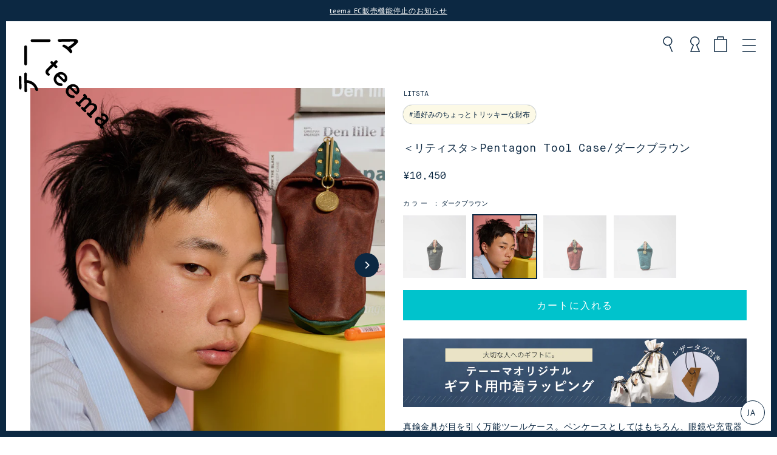

--- FILE ---
content_type: text/html; charset=utf-8
request_url: https://tee-ma.com/products/bli020014-001002
body_size: 45253
content:
<!doctype html>
<html class="no-js" lang="ja" dir="ltr">
<head>
  <meta charset="utf-8">
  <meta http-equiv="X-UA-Compatible" content="IE=edge,chrome=1">
  <meta name="viewport" content="width=device-width,initial-scale=1">
  <meta name="theme-color" content="#0c2842">
  <link rel="canonical" href="https://tee-ma.com/products/bli020014-001002">
  <link rel="preconnect" href="https://cdn.shopify.com">
  <link rel="preconnect" href="https://fonts.shopifycdn.com">
  <link rel="dns-prefetch" href="https://productreviews.shopifycdn.com">
  <link rel="dns-prefetch" href="https://ajax.googleapis.com">
  <link rel="dns-prefetch" href="https://maps.googleapis.com">
  <link rel="dns-prefetch" href="https://maps.gstatic.com"><link rel="icon" type="image/png" href="//tee-ma.com/cdn/shop/files/logo-2-bk_16x16.png?v=1668598499" sizes="16x16">
  <link rel="icon" type="image/png" href="//tee-ma.com/cdn/shop/files/logo-2-bk_32x32.png?v=1668598499" sizes="32x32">
  <link rel="icon" type="image/png" href="//tee-ma.com/cdn/shop/files/logo-2-bk_96x96.png?v=1668598499" sizes="96x96"><link rel="apple-touch-icon" type="image/png" href="//tee-ma.com/cdn/shop/files/apple_60x60.png?v=1663149466" sizes="60x60">
  <link rel="apple-touch-icon" type="image/png" href="//tee-ma.com/cdn/shop/files/apple_72x72.png?v=1663149466" sizes="72x72">
  <link rel="apple-touch-icon" type="image/png" href="//tee-ma.com/cdn/shop/files/apple_114x114.png?v=1663149466" sizes="114x114">
  <link rel="apple-touch-icon" type="image/png" href="//tee-ma.com/cdn/shop/files/apple_120x120.png?v=1663149466" sizes="120x120">
  <link rel="apple-touch-icon" type="image/png" href="//tee-ma.com/cdn/shop/files/apple_144x144.png?v=1663149466" sizes="144x144">
  <link rel="apple-touch-icon" type="image/png" href="//tee-ma.com/cdn/shop/files/apple_152x152.png?v=1663149466" sizes="152x152">
  <link rel="apple-touch-icon" type="image/png" href="//tee-ma.com/cdn/shop/files/apple_180x180.png?v=1663149466" sizes="180x180"><title>＜リティスタ＞Pentagon Tool Case/ダークブラウン
| テーーマ teema
</title>
<meta name="description" content="真鍮金具が目を引く万能ツールケース。ペンケースとしてはもちろん、眼鏡や充電器を入れて持ち歩くことだってできる。用途は使い方次第で何通りにだって膨らみます。ツートーンの配色と真鍮金具が真っ先に目に飛び込んでくる、LITSTAだけのデザイン。2種類のカラーエイジングが一度に愉しめる贅沢なレザーツールケースです。背面は矢じりのような五角形が特徴的。丸みのある柔らかいシルエットで底面を覆いました。マチはたっぷりあるので、ペンや眼鏡もしっかり包み込めます。また、マグネット式の真鍮金具がアクセントになってるので革のエイジングとともにアンティーク調に変化する真鍮をお愉しみください。LITSTA（リティスタ）は、Life Is The Stage "><meta property="og:site_name" content="テーーマ teema">
  <meta property="og:url" content="https://tee-ma.com/products/bli020014-001002">
  <meta property="og:title" content="＜リティスタ＞Pentagon Tool Case/ダークブラウン">
  <meta property="og:type" content="product">
  <meta property="og:description" content="真鍮金具が目を引く万能ツールケース。ペンケースとしてはもちろん、眼鏡や充電器を入れて持ち歩くことだってできる。用途は使い方次第で何通りにだって膨らみます。ツートーンの配色と真鍮金具が真っ先に目に飛び込んでくる、LITSTAだけのデザイン。2種類のカラーエイジングが一度に愉しめる贅沢なレザーツールケースです。背面は矢じりのような五角形が特徴的。丸みのある柔らかいシルエットで底面を覆いました。マチはたっぷりあるので、ペンや眼鏡もしっかり包み込めます。また、マグネット式の真鍮金具がアクセントになってるので革のエイジングとともにアンティーク調に変化する真鍮をお愉しみください。LITSTA（リティスタ）は、Life Is The Stage "><meta property="og:image" content="http://tee-ma.com/cdn/shop/files/3_555998e2-4643-415b-b5a3-2e31fd3c8783.jpg?v=1741176833">
    <meta property="og:image:secure_url" content="https://tee-ma.com/cdn/shop/files/3_555998e2-4643-415b-b5a3-2e31fd3c8783.jpg?v=1741176833">
    <meta property="og:image:width" content="1500">
    <meta property="og:image:height" content="1500"><meta name="twitter:site" content="@">
  <meta name="twitter:card" content="summary_large_image">
  <meta name="twitter:title" content="＜リティスタ＞Pentagon Tool Case/ダークブラウン">
  <meta name="twitter:description" content="真鍮金具が目を引く万能ツールケース。ペンケースとしてはもちろん、眼鏡や充電器を入れて持ち歩くことだってできる。用途は使い方次第で何通りにだって膨らみます。ツートーンの配色と真鍮金具が真っ先に目に飛び込んでくる、LITSTAだけのデザイン。2種類のカラーエイジングが一度に愉しめる贅沢なレザーツールケースです。背面は矢じりのような五角形が特徴的。丸みのある柔らかいシルエットで底面を覆いました。マチはたっぷりあるので、ペンや眼鏡もしっかり包み込めます。また、マグネット式の真鍮金具がアクセントになってるので革のエイジングとともにアンティーク調に変化する真鍮をお愉しみください。LITSTA（リティスタ）は、Life Is The Stage ">
<script>
  (function(d) {
    var config = {
      kitId: 'jwy0mwv',
      scriptTimeout: 3000,
      async: true
    },
    h=d.documentElement,t=setTimeout(function(){h.className=h.className.replace(/\bwf-loading\b/g,"")+" wf-inactive";},config.scriptTimeout),tk=d.createElement("script"),f=false,s=d.getElementsByTagName("script")[0],a;h.className+=" wf-loading";tk.src='https://use.typekit.net/'+config.kitId+'.js';tk.async=true;tk.onload=tk.onreadystatechange=function(){a=this.readyState;if(f||a&&a!="complete"&&a!="loaded")return;f=true;clearTimeout(t);try{Typekit.load(config)}catch(e){}};s.parentNode.insertBefore(tk,s)
  })(document);
</script><style data-shopify>@font-face {
  font-family: "Anonymous Pro";
  font-weight: 400;
  font-style: normal;
  font-display: swap;
  src: url("//tee-ma.com/cdn/fonts/anonymous_pro/anonymouspro_n4.f8892cc1cfa3d797af6172c8eeddce62cf610e33.woff2") format("woff2"),
       url("//tee-ma.com/cdn/fonts/anonymous_pro/anonymouspro_n4.a707ca3ea5e6b6468ff0c29cf7e105dca1c09be4.woff") format("woff");
}

  @font-face {
  font-family: "PT Sans";
  font-weight: 400;
  font-style: normal;
  font-display: swap;
  src: url("//tee-ma.com/cdn/fonts/pt_sans/ptsans_n4.83e02f6420db1e9af259d3d7856d73a9dc4fb7ab.woff2") format("woff2"),
       url("//tee-ma.com/cdn/fonts/pt_sans/ptsans_n4.031cf9b26e734268d68c385b0ff08ff26d8b4b6b.woff") format("woff");
}


  @font-face {
  font-family: "PT Sans";
  font-weight: 700;
  font-style: normal;
  font-display: swap;
  src: url("//tee-ma.com/cdn/fonts/pt_sans/ptsans_n7.304287b69b0b43b7d5b0f947011857fe41849126.woff2") format("woff2"),
       url("//tee-ma.com/cdn/fonts/pt_sans/ptsans_n7.6044f7e686f0b0c443754a8289995e64f1aba322.woff") format("woff");
}

  @font-face {
  font-family: "PT Sans";
  font-weight: 400;
  font-style: italic;
  font-display: swap;
  src: url("//tee-ma.com/cdn/fonts/pt_sans/ptsans_i4.13d0fa4d8e97d77e57a7b87d374df76447561c38.woff2") format("woff2"),
       url("//tee-ma.com/cdn/fonts/pt_sans/ptsans_i4.1ffe088c0458ba08706c5025ac59c175cc6ceb8d.woff") format("woff");
}

  @font-face {
  font-family: "PT Sans";
  font-weight: 700;
  font-style: italic;
  font-display: swap;
  src: url("//tee-ma.com/cdn/fonts/pt_sans/ptsans_i7.525de7532113d6a475ae29f6a88f8539c3238ecb.woff2") format("woff2"),
       url("//tee-ma.com/cdn/fonts/pt_sans/ptsans_i7.128ef16b0a49f64f8629b93373d2c7806f936889.woff") format("woff");
}

</style><link href="//tee-ma.com/cdn/shop/t/11/assets/theme.css?v=133616510669617200231744102595" rel="stylesheet" type="text/css" media="all" />
<style data-shopify>:root {
    --typeHeaderPrimary: 'MaisonNeue-Mono',"Anonymous Pro","游ゴシック体", YuGothic, "游ゴシック", "Yu Gothic", "Meiryo";
    --typeHeaderFallback: sans-serif;
    --typeHeaderSize: 30px;
    --typeHeaderWeight: 400;
    --typeHeaderLineHeight: 1.3;
    --typeHeaderSpacing: 0.0em;

    --typeBasePrimary:"PT Sans","游ゴシック体", YuGothic, "游ゴシック", "Yu Gothic", "Meiryo";
    --typeBaseFallback:sans-serif;
    --typeBaseSize: 14px;
    --typeBaseWeight: 400;
    --typeBaseSpacing: 0.05em;
    --typeBaseLineHeight: 1.8;
    --colorImageOverlayRGB:0, 0, 0;

    --typeProductGridTitle: 13px;
    --typeCollectionGridTitle: 13px;

    --iconWeight: 3px;
    --iconLinecaps: round;

    
      --buttonRadius: 0px;
    

    --colorGridOverlayOpacity: 0.1;
  }

  .placeholder-content {
    background-image: linear-gradient(100deg, #ffffff 40%, #f7f7f7 63%, #ffffff 79%);
  }</style><script>
    document.documentElement.className = document.documentElement.className.replace('no-js', 'js');

    window.theme = window.theme || {};
    theme.routes = {
      home: "/",
      cart: "/cart.js",
      cartPage: "/cart",
      cartAdd: "/cart/add.js",
      cartChange: "/cart/change.js",
      search: "/search"
    };
    theme.strings = {
      soldOut: "売り切れ",
      unavailable: "利用不可",
      inStockLabel: "在庫あり",
      stockLabel: "残りわずか : [count]点",
      willNotShipUntil: "[date]まで出荷されません",
      willBeInStockAfter: "[date]以降に入荷予定",
      waitingForStock: "在庫は近日入荷予定です",
      savePrice: "[saved_amount]お得",
      cartEmpty: "あなたのカートは現在空です。",
      cartTermsConfirmation: "チェックアウトするには、利用規約に同意する必要があります",
      searchCollections: "コレクション:",
      searchPages: "ページ:",
      searchArticles: "記事:"
    };
    theme.settings = {
      dynamicVariantsEnable: true,
      cartType: "page",
      isCustomerTemplate: false,
      moneyFormat: "¥{{amount_no_decimals}}",
      saveType: "dollar",
      productImageSize: "square",
      productImageCover: true,
      predictiveSearch: true,
      predictiveSearchType: "product",
      quickView: false,
      themeName: 'Tuna',
      themeVersion: "2.0.0"
    };
  </script>

  <script>window.performance && window.performance.mark && window.performance.mark('shopify.content_for_header.start');</script><meta name="google-site-verification" content="A1v6Y4l3u_-CgbBu9WJe3wxcsENt_gsZIcijxyCkQxA">
<meta id="shopify-digital-wallet" name="shopify-digital-wallet" content="/60030812316/digital_wallets/dialog">
<meta name="shopify-checkout-api-token" content="bb96b930fb1d59fd47de5c89caf1319b">
<link rel="alternate" hreflang="x-default" href="https://tee-ma.com/products/bli020014-001002">
<link rel="alternate" hreflang="en-AU" href="https://au.tee-ma.com/products/bli020014-001002">
<link rel="alternate" hreflang="zh-Hant-AU" href="https://au.tee-ma.com/zh-tw/products/bli020014-001002">
<link rel="alternate" hreflang="ja-AU" href="https://au.tee-ma.com/ja/products/bli020014-001002">
<link rel="alternate" hreflang="zh-Hant-CN" href="https://cn.tee-ma.com/products/bli020014-001002">
<link rel="alternate" hreflang="en-CN" href="https://cn.tee-ma.com/en/products/bli020014-001002">
<link rel="alternate" hreflang="ja-CN" href="https://cn.tee-ma.com/ja/products/bli020014-001002">
<link rel="alternate" hreflang="en-AD" href="https://eu.tee-ma.com/products/bli020014-001002">
<link rel="alternate" hreflang="zh-Hant-AD" href="https://eu.tee-ma.com/zh-tw/products/bli020014-001002">
<link rel="alternate" hreflang="ja-AD" href="https://eu.tee-ma.com/ja/products/bli020014-001002">
<link rel="alternate" hreflang="en-AL" href="https://eu.tee-ma.com/products/bli020014-001002">
<link rel="alternate" hreflang="zh-Hant-AL" href="https://eu.tee-ma.com/zh-tw/products/bli020014-001002">
<link rel="alternate" hreflang="ja-AL" href="https://eu.tee-ma.com/ja/products/bli020014-001002">
<link rel="alternate" hreflang="en-AT" href="https://eu.tee-ma.com/products/bli020014-001002">
<link rel="alternate" hreflang="zh-Hant-AT" href="https://eu.tee-ma.com/zh-tw/products/bli020014-001002">
<link rel="alternate" hreflang="ja-AT" href="https://eu.tee-ma.com/ja/products/bli020014-001002">
<link rel="alternate" hreflang="en-AX" href="https://eu.tee-ma.com/products/bli020014-001002">
<link rel="alternate" hreflang="zh-Hant-AX" href="https://eu.tee-ma.com/zh-tw/products/bli020014-001002">
<link rel="alternate" hreflang="ja-AX" href="https://eu.tee-ma.com/ja/products/bli020014-001002">
<link rel="alternate" hreflang="en-BA" href="https://eu.tee-ma.com/products/bli020014-001002">
<link rel="alternate" hreflang="zh-Hant-BA" href="https://eu.tee-ma.com/zh-tw/products/bli020014-001002">
<link rel="alternate" hreflang="ja-BA" href="https://eu.tee-ma.com/ja/products/bli020014-001002">
<link rel="alternate" hreflang="en-BE" href="https://eu.tee-ma.com/products/bli020014-001002">
<link rel="alternate" hreflang="zh-Hant-BE" href="https://eu.tee-ma.com/zh-tw/products/bli020014-001002">
<link rel="alternate" hreflang="ja-BE" href="https://eu.tee-ma.com/ja/products/bli020014-001002">
<link rel="alternate" hreflang="en-BG" href="https://eu.tee-ma.com/products/bli020014-001002">
<link rel="alternate" hreflang="zh-Hant-BG" href="https://eu.tee-ma.com/zh-tw/products/bli020014-001002">
<link rel="alternate" hreflang="ja-BG" href="https://eu.tee-ma.com/ja/products/bli020014-001002">
<link rel="alternate" hreflang="en-BY" href="https://eu.tee-ma.com/products/bli020014-001002">
<link rel="alternate" hreflang="zh-Hant-BY" href="https://eu.tee-ma.com/zh-tw/products/bli020014-001002">
<link rel="alternate" hreflang="ja-BY" href="https://eu.tee-ma.com/ja/products/bli020014-001002">
<link rel="alternate" hreflang="en-CH" href="https://eu.tee-ma.com/products/bli020014-001002">
<link rel="alternate" hreflang="zh-Hant-CH" href="https://eu.tee-ma.com/zh-tw/products/bli020014-001002">
<link rel="alternate" hreflang="ja-CH" href="https://eu.tee-ma.com/ja/products/bli020014-001002">
<link rel="alternate" hreflang="en-CZ" href="https://eu.tee-ma.com/products/bli020014-001002">
<link rel="alternate" hreflang="zh-Hant-CZ" href="https://eu.tee-ma.com/zh-tw/products/bli020014-001002">
<link rel="alternate" hreflang="ja-CZ" href="https://eu.tee-ma.com/ja/products/bli020014-001002">
<link rel="alternate" hreflang="en-DE" href="https://eu.tee-ma.com/products/bli020014-001002">
<link rel="alternate" hreflang="zh-Hant-DE" href="https://eu.tee-ma.com/zh-tw/products/bli020014-001002">
<link rel="alternate" hreflang="ja-DE" href="https://eu.tee-ma.com/ja/products/bli020014-001002">
<link rel="alternate" hreflang="en-DK" href="https://eu.tee-ma.com/products/bli020014-001002">
<link rel="alternate" hreflang="zh-Hant-DK" href="https://eu.tee-ma.com/zh-tw/products/bli020014-001002">
<link rel="alternate" hreflang="ja-DK" href="https://eu.tee-ma.com/ja/products/bli020014-001002">
<link rel="alternate" hreflang="en-EE" href="https://eu.tee-ma.com/products/bli020014-001002">
<link rel="alternate" hreflang="zh-Hant-EE" href="https://eu.tee-ma.com/zh-tw/products/bli020014-001002">
<link rel="alternate" hreflang="ja-EE" href="https://eu.tee-ma.com/ja/products/bli020014-001002">
<link rel="alternate" hreflang="en-ES" href="https://eu.tee-ma.com/products/bli020014-001002">
<link rel="alternate" hreflang="zh-Hant-ES" href="https://eu.tee-ma.com/zh-tw/products/bli020014-001002">
<link rel="alternate" hreflang="ja-ES" href="https://eu.tee-ma.com/ja/products/bli020014-001002">
<link rel="alternate" hreflang="en-FI" href="https://eu.tee-ma.com/products/bli020014-001002">
<link rel="alternate" hreflang="zh-Hant-FI" href="https://eu.tee-ma.com/zh-tw/products/bli020014-001002">
<link rel="alternate" hreflang="ja-FI" href="https://eu.tee-ma.com/ja/products/bli020014-001002">
<link rel="alternate" hreflang="en-FO" href="https://eu.tee-ma.com/products/bli020014-001002">
<link rel="alternate" hreflang="zh-Hant-FO" href="https://eu.tee-ma.com/zh-tw/products/bli020014-001002">
<link rel="alternate" hreflang="ja-FO" href="https://eu.tee-ma.com/ja/products/bli020014-001002">
<link rel="alternate" hreflang="en-FR" href="https://eu.tee-ma.com/products/bli020014-001002">
<link rel="alternate" hreflang="zh-Hant-FR" href="https://eu.tee-ma.com/zh-tw/products/bli020014-001002">
<link rel="alternate" hreflang="ja-FR" href="https://eu.tee-ma.com/ja/products/bli020014-001002">
<link rel="alternate" hreflang="en-GB" href="https://eu.tee-ma.com/products/bli020014-001002">
<link rel="alternate" hreflang="zh-Hant-GB" href="https://eu.tee-ma.com/zh-tw/products/bli020014-001002">
<link rel="alternate" hreflang="ja-GB" href="https://eu.tee-ma.com/ja/products/bli020014-001002">
<link rel="alternate" hreflang="en-GG" href="https://eu.tee-ma.com/products/bli020014-001002">
<link rel="alternate" hreflang="zh-Hant-GG" href="https://eu.tee-ma.com/zh-tw/products/bli020014-001002">
<link rel="alternate" hreflang="ja-GG" href="https://eu.tee-ma.com/ja/products/bli020014-001002">
<link rel="alternate" hreflang="en-GI" href="https://eu.tee-ma.com/products/bli020014-001002">
<link rel="alternate" hreflang="zh-Hant-GI" href="https://eu.tee-ma.com/zh-tw/products/bli020014-001002">
<link rel="alternate" hreflang="ja-GI" href="https://eu.tee-ma.com/ja/products/bli020014-001002">
<link rel="alternate" hreflang="en-GR" href="https://eu.tee-ma.com/products/bli020014-001002">
<link rel="alternate" hreflang="zh-Hant-GR" href="https://eu.tee-ma.com/zh-tw/products/bli020014-001002">
<link rel="alternate" hreflang="ja-GR" href="https://eu.tee-ma.com/ja/products/bli020014-001002">
<link rel="alternate" hreflang="en-HR" href="https://eu.tee-ma.com/products/bli020014-001002">
<link rel="alternate" hreflang="zh-Hant-HR" href="https://eu.tee-ma.com/zh-tw/products/bli020014-001002">
<link rel="alternate" hreflang="ja-HR" href="https://eu.tee-ma.com/ja/products/bli020014-001002">
<link rel="alternate" hreflang="en-HU" href="https://eu.tee-ma.com/products/bli020014-001002">
<link rel="alternate" hreflang="zh-Hant-HU" href="https://eu.tee-ma.com/zh-tw/products/bli020014-001002">
<link rel="alternate" hreflang="ja-HU" href="https://eu.tee-ma.com/ja/products/bli020014-001002">
<link rel="alternate" hreflang="en-IE" href="https://eu.tee-ma.com/products/bli020014-001002">
<link rel="alternate" hreflang="zh-Hant-IE" href="https://eu.tee-ma.com/zh-tw/products/bli020014-001002">
<link rel="alternate" hreflang="ja-IE" href="https://eu.tee-ma.com/ja/products/bli020014-001002">
<link rel="alternate" hreflang="en-IM" href="https://eu.tee-ma.com/products/bli020014-001002">
<link rel="alternate" hreflang="zh-Hant-IM" href="https://eu.tee-ma.com/zh-tw/products/bli020014-001002">
<link rel="alternate" hreflang="ja-IM" href="https://eu.tee-ma.com/ja/products/bli020014-001002">
<link rel="alternate" hreflang="en-IS" href="https://eu.tee-ma.com/products/bli020014-001002">
<link rel="alternate" hreflang="zh-Hant-IS" href="https://eu.tee-ma.com/zh-tw/products/bli020014-001002">
<link rel="alternate" hreflang="ja-IS" href="https://eu.tee-ma.com/ja/products/bli020014-001002">
<link rel="alternate" hreflang="en-IT" href="https://eu.tee-ma.com/products/bli020014-001002">
<link rel="alternate" hreflang="zh-Hant-IT" href="https://eu.tee-ma.com/zh-tw/products/bli020014-001002">
<link rel="alternate" hreflang="ja-IT" href="https://eu.tee-ma.com/ja/products/bli020014-001002">
<link rel="alternate" hreflang="en-JE" href="https://eu.tee-ma.com/products/bli020014-001002">
<link rel="alternate" hreflang="zh-Hant-JE" href="https://eu.tee-ma.com/zh-tw/products/bli020014-001002">
<link rel="alternate" hreflang="ja-JE" href="https://eu.tee-ma.com/ja/products/bli020014-001002">
<link rel="alternate" hreflang="en-LI" href="https://eu.tee-ma.com/products/bli020014-001002">
<link rel="alternate" hreflang="zh-Hant-LI" href="https://eu.tee-ma.com/zh-tw/products/bli020014-001002">
<link rel="alternate" hreflang="ja-LI" href="https://eu.tee-ma.com/ja/products/bli020014-001002">
<link rel="alternate" hreflang="en-LT" href="https://eu.tee-ma.com/products/bli020014-001002">
<link rel="alternate" hreflang="zh-Hant-LT" href="https://eu.tee-ma.com/zh-tw/products/bli020014-001002">
<link rel="alternate" hreflang="ja-LT" href="https://eu.tee-ma.com/ja/products/bli020014-001002">
<link rel="alternate" hreflang="en-LU" href="https://eu.tee-ma.com/products/bli020014-001002">
<link rel="alternate" hreflang="zh-Hant-LU" href="https://eu.tee-ma.com/zh-tw/products/bli020014-001002">
<link rel="alternate" hreflang="ja-LU" href="https://eu.tee-ma.com/ja/products/bli020014-001002">
<link rel="alternate" hreflang="en-LV" href="https://eu.tee-ma.com/products/bli020014-001002">
<link rel="alternate" hreflang="zh-Hant-LV" href="https://eu.tee-ma.com/zh-tw/products/bli020014-001002">
<link rel="alternate" hreflang="ja-LV" href="https://eu.tee-ma.com/ja/products/bli020014-001002">
<link rel="alternate" hreflang="en-MC" href="https://eu.tee-ma.com/products/bli020014-001002">
<link rel="alternate" hreflang="zh-Hant-MC" href="https://eu.tee-ma.com/zh-tw/products/bli020014-001002">
<link rel="alternate" hreflang="ja-MC" href="https://eu.tee-ma.com/ja/products/bli020014-001002">
<link rel="alternate" hreflang="en-MD" href="https://eu.tee-ma.com/products/bli020014-001002">
<link rel="alternate" hreflang="zh-Hant-MD" href="https://eu.tee-ma.com/zh-tw/products/bli020014-001002">
<link rel="alternate" hreflang="ja-MD" href="https://eu.tee-ma.com/ja/products/bli020014-001002">
<link rel="alternate" hreflang="en-ME" href="https://eu.tee-ma.com/products/bli020014-001002">
<link rel="alternate" hreflang="zh-Hant-ME" href="https://eu.tee-ma.com/zh-tw/products/bli020014-001002">
<link rel="alternate" hreflang="ja-ME" href="https://eu.tee-ma.com/ja/products/bli020014-001002">
<link rel="alternate" hreflang="en-MK" href="https://eu.tee-ma.com/products/bli020014-001002">
<link rel="alternate" hreflang="zh-Hant-MK" href="https://eu.tee-ma.com/zh-tw/products/bli020014-001002">
<link rel="alternate" hreflang="ja-MK" href="https://eu.tee-ma.com/ja/products/bli020014-001002">
<link rel="alternate" hreflang="en-MT" href="https://eu.tee-ma.com/products/bli020014-001002">
<link rel="alternate" hreflang="zh-Hant-MT" href="https://eu.tee-ma.com/zh-tw/products/bli020014-001002">
<link rel="alternate" hreflang="ja-MT" href="https://eu.tee-ma.com/ja/products/bli020014-001002">
<link rel="alternate" hreflang="en-NL" href="https://eu.tee-ma.com/products/bli020014-001002">
<link rel="alternate" hreflang="zh-Hant-NL" href="https://eu.tee-ma.com/zh-tw/products/bli020014-001002">
<link rel="alternate" hreflang="ja-NL" href="https://eu.tee-ma.com/ja/products/bli020014-001002">
<link rel="alternate" hreflang="en-NO" href="https://eu.tee-ma.com/products/bli020014-001002">
<link rel="alternate" hreflang="zh-Hant-NO" href="https://eu.tee-ma.com/zh-tw/products/bli020014-001002">
<link rel="alternate" hreflang="ja-NO" href="https://eu.tee-ma.com/ja/products/bli020014-001002">
<link rel="alternate" hreflang="en-PL" href="https://eu.tee-ma.com/products/bli020014-001002">
<link rel="alternate" hreflang="zh-Hant-PL" href="https://eu.tee-ma.com/zh-tw/products/bli020014-001002">
<link rel="alternate" hreflang="ja-PL" href="https://eu.tee-ma.com/ja/products/bli020014-001002">
<link rel="alternate" hreflang="en-PT" href="https://eu.tee-ma.com/products/bli020014-001002">
<link rel="alternate" hreflang="zh-Hant-PT" href="https://eu.tee-ma.com/zh-tw/products/bli020014-001002">
<link rel="alternate" hreflang="ja-PT" href="https://eu.tee-ma.com/ja/products/bli020014-001002">
<link rel="alternate" hreflang="en-RO" href="https://eu.tee-ma.com/products/bli020014-001002">
<link rel="alternate" hreflang="zh-Hant-RO" href="https://eu.tee-ma.com/zh-tw/products/bli020014-001002">
<link rel="alternate" hreflang="ja-RO" href="https://eu.tee-ma.com/ja/products/bli020014-001002">
<link rel="alternate" hreflang="en-RS" href="https://eu.tee-ma.com/products/bli020014-001002">
<link rel="alternate" hreflang="zh-Hant-RS" href="https://eu.tee-ma.com/zh-tw/products/bli020014-001002">
<link rel="alternate" hreflang="ja-RS" href="https://eu.tee-ma.com/ja/products/bli020014-001002">
<link rel="alternate" hreflang="en-RU" href="https://eu.tee-ma.com/products/bli020014-001002">
<link rel="alternate" hreflang="zh-Hant-RU" href="https://eu.tee-ma.com/zh-tw/products/bli020014-001002">
<link rel="alternate" hreflang="ja-RU" href="https://eu.tee-ma.com/ja/products/bli020014-001002">
<link rel="alternate" hreflang="en-SE" href="https://eu.tee-ma.com/products/bli020014-001002">
<link rel="alternate" hreflang="zh-Hant-SE" href="https://eu.tee-ma.com/zh-tw/products/bli020014-001002">
<link rel="alternate" hreflang="ja-SE" href="https://eu.tee-ma.com/ja/products/bli020014-001002">
<link rel="alternate" hreflang="en-SI" href="https://eu.tee-ma.com/products/bli020014-001002">
<link rel="alternate" hreflang="zh-Hant-SI" href="https://eu.tee-ma.com/zh-tw/products/bli020014-001002">
<link rel="alternate" hreflang="ja-SI" href="https://eu.tee-ma.com/ja/products/bli020014-001002">
<link rel="alternate" hreflang="en-SJ" href="https://eu.tee-ma.com/products/bli020014-001002">
<link rel="alternate" hreflang="zh-Hant-SJ" href="https://eu.tee-ma.com/zh-tw/products/bli020014-001002">
<link rel="alternate" hreflang="ja-SJ" href="https://eu.tee-ma.com/ja/products/bli020014-001002">
<link rel="alternate" hreflang="en-SK" href="https://eu.tee-ma.com/products/bli020014-001002">
<link rel="alternate" hreflang="zh-Hant-SK" href="https://eu.tee-ma.com/zh-tw/products/bli020014-001002">
<link rel="alternate" hreflang="ja-SK" href="https://eu.tee-ma.com/ja/products/bli020014-001002">
<link rel="alternate" hreflang="en-SM" href="https://eu.tee-ma.com/products/bli020014-001002">
<link rel="alternate" hreflang="zh-Hant-SM" href="https://eu.tee-ma.com/zh-tw/products/bli020014-001002">
<link rel="alternate" hreflang="ja-SM" href="https://eu.tee-ma.com/ja/products/bli020014-001002">
<link rel="alternate" hreflang="en-UA" href="https://eu.tee-ma.com/products/bli020014-001002">
<link rel="alternate" hreflang="zh-Hant-UA" href="https://eu.tee-ma.com/zh-tw/products/bli020014-001002">
<link rel="alternate" hreflang="ja-UA" href="https://eu.tee-ma.com/ja/products/bli020014-001002">
<link rel="alternate" hreflang="en-VA" href="https://eu.tee-ma.com/products/bli020014-001002">
<link rel="alternate" hreflang="zh-Hant-VA" href="https://eu.tee-ma.com/zh-tw/products/bli020014-001002">
<link rel="alternate" hreflang="ja-VA" href="https://eu.tee-ma.com/ja/products/bli020014-001002">
<link rel="alternate" hreflang="en-XK" href="https://eu.tee-ma.com/products/bli020014-001002">
<link rel="alternate" hreflang="zh-Hant-XK" href="https://eu.tee-ma.com/zh-tw/products/bli020014-001002">
<link rel="alternate" hreflang="ja-XK" href="https://eu.tee-ma.com/ja/products/bli020014-001002">
<link rel="alternate" hreflang="zh-Hant-HK" href="https://hk.tee-ma.com/products/bli020014-001002">
<link rel="alternate" hreflang="ja-HK" href="https://hk.tee-ma.com/ja/products/bli020014-001002">
<link rel="alternate" hreflang="en-HK" href="https://hk.tee-ma.com/en/products/bli020014-001002">
<link rel="alternate" hreflang="en-SG" href="https://sg.tee-ma.com/products/bli020014-001002">
<link rel="alternate" hreflang="ja-SG" href="https://sg.tee-ma.com/ja/products/bli020014-001002">
<link rel="alternate" hreflang="zh-Hant-SG" href="https://sg.tee-ma.com/zh-tw/products/bli020014-001002">
<link rel="alternate" hreflang="ja-JP" href="https://tee-ma.com/products/bli020014-001002">
<link rel="alternate" hreflang="zh-Hant-JP" href="https://tee-ma.com/zh/products/bli020014-001002">
<link rel="alternate" hreflang="en-JP" href="https://tee-ma.com/en/products/bli020014-001002">
<link rel="alternate" hreflang="zh-Hant-TW" href="https://zh.tee-ma.com/products/bli020014-001002">
<link rel="alternate" hreflang="en-TW" href="https://zh.tee-ma.com/en/products/bli020014-001002">
<link rel="alternate" hreflang="ja-TW" href="https://zh.tee-ma.com/ja/products/bli020014-001002">
<link rel="alternate" type="application/json+oembed" href="https://tee-ma.com/products/bli020014-001002.oembed">
<script async="async" src="/checkouts/internal/preloads.js?locale=ja-JP"></script>
<link rel="preconnect" href="https://shop.app" crossorigin="anonymous">
<script async="async" src="https://shop.app/checkouts/internal/preloads.js?locale=ja-JP&shop_id=60030812316" crossorigin="anonymous"></script>
<script id="apple-pay-shop-capabilities" type="application/json">{"shopId":60030812316,"countryCode":"JP","currencyCode":"JPY","merchantCapabilities":["supports3DS"],"merchantId":"gid:\/\/shopify\/Shop\/60030812316","merchantName":"テーーマ teema","requiredBillingContactFields":["postalAddress","email","phone"],"requiredShippingContactFields":["postalAddress","email","phone"],"shippingType":"shipping","supportedNetworks":["visa","masterCard","amex","jcb","discover"],"total":{"type":"pending","label":"テーーマ teema","amount":"1.00"},"shopifyPaymentsEnabled":true,"supportsSubscriptions":true}</script>
<script id="shopify-features" type="application/json">{"accessToken":"bb96b930fb1d59fd47de5c89caf1319b","betas":["rich-media-storefront-analytics"],"domain":"tee-ma.com","predictiveSearch":false,"shopId":60030812316,"locale":"ja"}</script>
<script>var Shopify = Shopify || {};
Shopify.shop = "teema-jp.myshopify.com";
Shopify.locale = "ja";
Shopify.currency = {"active":"JPY","rate":"1.0"};
Shopify.country = "JP";
Shopify.theme = {"name":"teema\/main","id":130835251356,"schema_name":"Tuna","schema_version":"2.0.0","theme_store_id":null,"role":"main"};
Shopify.theme.handle = "null";
Shopify.theme.style = {"id":null,"handle":null};
Shopify.cdnHost = "tee-ma.com/cdn";
Shopify.routes = Shopify.routes || {};
Shopify.routes.root = "/";</script>
<script type="module">!function(o){(o.Shopify=o.Shopify||{}).modules=!0}(window);</script>
<script>!function(o){function n(){var o=[];function n(){o.push(Array.prototype.slice.apply(arguments))}return n.q=o,n}var t=o.Shopify=o.Shopify||{};t.loadFeatures=n(),t.autoloadFeatures=n()}(window);</script>
<script>
  window.ShopifyPay = window.ShopifyPay || {};
  window.ShopifyPay.apiHost = "shop.app\/pay";
  window.ShopifyPay.redirectState = null;
</script>
<script id="shop-js-analytics" type="application/json">{"pageType":"product"}</script>
<script defer="defer" async type="module" src="//tee-ma.com/cdn/shopifycloud/shop-js/modules/v2/client.init-shop-cart-sync_BSqsFo7o.ja.esm.js"></script>
<script defer="defer" async type="module" src="//tee-ma.com/cdn/shopifycloud/shop-js/modules/v2/chunk.common_6n9VALit.esm.js"></script>
<script type="module">
  await import("//tee-ma.com/cdn/shopifycloud/shop-js/modules/v2/client.init-shop-cart-sync_BSqsFo7o.ja.esm.js");
await import("//tee-ma.com/cdn/shopifycloud/shop-js/modules/v2/chunk.common_6n9VALit.esm.js");

  window.Shopify.SignInWithShop?.initShopCartSync?.({"fedCMEnabled":true,"windoidEnabled":true});

</script>
<script>
  window.Shopify = window.Shopify || {};
  if (!window.Shopify.featureAssets) window.Shopify.featureAssets = {};
  window.Shopify.featureAssets['shop-js'] = {"shop-cart-sync":["modules/v2/client.shop-cart-sync_FYEDun_b.ja.esm.js","modules/v2/chunk.common_6n9VALit.esm.js"],"shop-button":["modules/v2/client.shop-button_BjSxJbp4.ja.esm.js","modules/v2/chunk.common_6n9VALit.esm.js"],"init-fed-cm":["modules/v2/client.init-fed-cm_C46qyTUH.ja.esm.js","modules/v2/chunk.common_6n9VALit.esm.js"],"init-windoid":["modules/v2/client.init-windoid_BK0yZCPj.ja.esm.js","modules/v2/chunk.common_6n9VALit.esm.js"],"shop-toast-manager":["modules/v2/client.shop-toast-manager_BZ-CWxHo.ja.esm.js","modules/v2/chunk.common_6n9VALit.esm.js"],"shop-cash-offers":["modules/v2/client.shop-cash-offers_Df-MzP_z.ja.esm.js","modules/v2/chunk.common_6n9VALit.esm.js","modules/v2/chunk.modal_DPPCO77x.esm.js"],"avatar":["modules/v2/client.avatar_BTnouDA3.ja.esm.js"],"init-shop-email-lookup-coordinator":["modules/v2/client.init-shop-email-lookup-coordinator_CYLGeAud.ja.esm.js","modules/v2/chunk.common_6n9VALit.esm.js"],"init-shop-cart-sync":["modules/v2/client.init-shop-cart-sync_BSqsFo7o.ja.esm.js","modules/v2/chunk.common_6n9VALit.esm.js"],"pay-button":["modules/v2/client.pay-button_ClJL3zyi.ja.esm.js","modules/v2/chunk.common_6n9VALit.esm.js"],"init-customer-accounts-sign-up":["modules/v2/client.init-customer-accounts-sign-up_txYMAFH5.ja.esm.js","modules/v2/client.shop-login-button_C_k9azOy.ja.esm.js","modules/v2/chunk.common_6n9VALit.esm.js","modules/v2/chunk.modal_DPPCO77x.esm.js"],"init-shop-for-new-customer-accounts":["modules/v2/client.init-shop-for-new-customer-accounts_DXhOgGtH.ja.esm.js","modules/v2/client.shop-login-button_C_k9azOy.ja.esm.js","modules/v2/chunk.common_6n9VALit.esm.js","modules/v2/chunk.modal_DPPCO77x.esm.js"],"checkout-modal":["modules/v2/client.checkout-modal_DAR0auer.ja.esm.js","modules/v2/chunk.common_6n9VALit.esm.js","modules/v2/chunk.modal_DPPCO77x.esm.js"],"init-customer-accounts":["modules/v2/client.init-customer-accounts_DEvsCtWn.ja.esm.js","modules/v2/client.shop-login-button_C_k9azOy.ja.esm.js","modules/v2/chunk.common_6n9VALit.esm.js","modules/v2/chunk.modal_DPPCO77x.esm.js"],"shop-login-button":["modules/v2/client.shop-login-button_C_k9azOy.ja.esm.js","modules/v2/chunk.common_6n9VALit.esm.js","modules/v2/chunk.modal_DPPCO77x.esm.js"],"shop-login":["modules/v2/client.shop-login_yb0gg4z5.ja.esm.js","modules/v2/chunk.common_6n9VALit.esm.js","modules/v2/chunk.modal_DPPCO77x.esm.js"],"shop-follow-button":["modules/v2/client.shop-follow-button_Dw0jJTGJ.ja.esm.js","modules/v2/chunk.common_6n9VALit.esm.js","modules/v2/chunk.modal_DPPCO77x.esm.js"],"lead-capture":["modules/v2/client.lead-capture_CK5L_FoU.ja.esm.js","modules/v2/chunk.common_6n9VALit.esm.js","modules/v2/chunk.modal_DPPCO77x.esm.js"],"payment-terms":["modules/v2/client.payment-terms_BulomKng.ja.esm.js","modules/v2/chunk.common_6n9VALit.esm.js","modules/v2/chunk.modal_DPPCO77x.esm.js"]};
</script>
<script>(function() {
  var isLoaded = false;
  function asyncLoad() {
    if (isLoaded) return;
    isLoaded = true;
    var urls = ["\/\/swymv3free-01.azureedge.net\/code\/swym-shopify.js?shop=teema-jp.myshopify.com","https:\/\/storage.nfcube.com\/instafeed-880710ab109088ae0110dd563dcfb22f.js?shop=teema-jp.myshopify.com"];
    for (var i = 0; i < urls.length; i++) {
      var s = document.createElement('script');
      s.type = 'text/javascript';
      s.async = true;
      s.src = urls[i];
      var x = document.getElementsByTagName('script')[0];
      x.parentNode.insertBefore(s, x);
    }
  };
  if(window.attachEvent) {
    window.attachEvent('onload', asyncLoad);
  } else {
    window.addEventListener('load', asyncLoad, false);
  }
})();</script>
<script id="__st">var __st={"a":60030812316,"offset":32400,"reqid":"ed72a9a9-0c68-485f-8608-1cebc4f50217-1762176366","pageurl":"tee-ma.com\/products\/bli020014-001002","u":"e446d058ed36","p":"product","rtyp":"product","rid":7843824238748};</script>
<script>window.ShopifyPaypalV4VisibilityTracking = true;</script>
<script id="captcha-bootstrap">!function(){'use strict';const t='contact',e='account',n='new_comment',o=[[t,t],['blogs',n],['comments',n],[t,'customer']],c=[[e,'customer_login'],[e,'guest_login'],[e,'recover_customer_password'],[e,'create_customer']],r=t=>t.map((([t,e])=>`form[action*='/${t}']:not([data-nocaptcha='true']) input[name='form_type'][value='${e}']`)).join(','),a=t=>()=>t?[...document.querySelectorAll(t)].map((t=>t.form)):[];function s(){const t=[...o],e=r(t);return a(e)}const i='password',u='form_key',d=['recaptcha-v3-token','g-recaptcha-response','h-captcha-response',i],f=()=>{try{return window.sessionStorage}catch{return}},m='__shopify_v',_=t=>t.elements[u];function p(t,e,n=!1){try{const o=window.sessionStorage,c=JSON.parse(o.getItem(e)),{data:r}=function(t){const{data:e,action:n}=t;return t[m]||n?{data:e,action:n}:{data:t,action:n}}(c);for(const[e,n]of Object.entries(r))t.elements[e]&&(t.elements[e].value=n);n&&o.removeItem(e)}catch(o){console.error('form repopulation failed',{error:o})}}const l='form_type',E='cptcha';function T(t){t.dataset[E]=!0}const w=window,h=w.document,L='Shopify',v='ce_forms',y='captcha';let A=!1;((t,e)=>{const n=(g='f06e6c50-85a8-45c8-87d0-21a2b65856fe',I='https://cdn.shopify.com/shopifycloud/storefront-forms-hcaptcha/ce_storefront_forms_captcha_hcaptcha.v1.5.2.iife.js',D={infoText:'hCaptchaによる保護',privacyText:'プライバシー',termsText:'利用規約'},(t,e,n)=>{const o=w[L][v],c=o.bindForm;if(c)return c(t,g,e,D).then(n);var r;o.q.push([[t,g,e,D],n]),r=I,A||(h.body.append(Object.assign(h.createElement('script'),{id:'captcha-provider',async:!0,src:r})),A=!0)});var g,I,D;w[L]=w[L]||{},w[L][v]=w[L][v]||{},w[L][v].q=[],w[L][y]=w[L][y]||{},w[L][y].protect=function(t,e){n(t,void 0,e),T(t)},Object.freeze(w[L][y]),function(t,e,n,w,h,L){const[v,y,A,g]=function(t,e,n){const i=e?o:[],u=t?c:[],d=[...i,...u],f=r(d),m=r(i),_=r(d.filter((([t,e])=>n.includes(e))));return[a(f),a(m),a(_),s()]}(w,h,L),I=t=>{const e=t.target;return e instanceof HTMLFormElement?e:e&&e.form},D=t=>v().includes(t);t.addEventListener('submit',(t=>{const e=I(t);if(!e)return;const n=D(e)&&!e.dataset.hcaptchaBound&&!e.dataset.recaptchaBound,o=_(e),c=g().includes(e)&&(!o||!o.value);(n||c)&&t.preventDefault(),c&&!n&&(function(t){try{if(!f())return;!function(t){const e=f();if(!e)return;const n=_(t);if(!n)return;const o=n.value;o&&e.removeItem(o)}(t);const e=Array.from(Array(32),(()=>Math.random().toString(36)[2])).join('');!function(t,e){_(t)||t.append(Object.assign(document.createElement('input'),{type:'hidden',name:u})),t.elements[u].value=e}(t,e),function(t,e){const n=f();if(!n)return;const o=[...t.querySelectorAll(`input[type='${i}']`)].map((({name:t})=>t)),c=[...d,...o],r={};for(const[a,s]of new FormData(t).entries())c.includes(a)||(r[a]=s);n.setItem(e,JSON.stringify({[m]:1,action:t.action,data:r}))}(t,e)}catch(e){console.error('failed to persist form',e)}}(e),e.submit())}));const S=(t,e)=>{t&&!t.dataset[E]&&(n(t,e.some((e=>e===t))),T(t))};for(const o of['focusin','change'])t.addEventListener(o,(t=>{const e=I(t);D(e)&&S(e,y())}));const B=e.get('form_key'),M=e.get(l),P=B&&M;t.addEventListener('DOMContentLoaded',(()=>{const t=y();if(P)for(const e of t)e.elements[l].value===M&&p(e,B);[...new Set([...A(),...v().filter((t=>'true'===t.dataset.shopifyCaptcha))])].forEach((e=>S(e,t)))}))}(h,new URLSearchParams(w.location.search),n,t,e,['guest_login'])})(!0,!0)}();</script>
<script integrity="sha256-52AcMU7V7pcBOXWImdc/TAGTFKeNjmkeM1Pvks/DTgc=" data-source-attribution="shopify.loadfeatures" defer="defer" src="//tee-ma.com/cdn/shopifycloud/storefront/assets/storefront/load_feature-81c60534.js" crossorigin="anonymous"></script>
<script crossorigin="anonymous" defer="defer" src="//tee-ma.com/cdn/shopifycloud/storefront/assets/shopify_pay/storefront-65b4c6d7.js?v=20250812"></script>
<script data-source-attribution="shopify.dynamic_checkout.dynamic.init">var Shopify=Shopify||{};Shopify.PaymentButton=Shopify.PaymentButton||{isStorefrontPortableWallets:!0,init:function(){window.Shopify.PaymentButton.init=function(){};var t=document.createElement("script");t.src="https://tee-ma.com/cdn/shopifycloud/portable-wallets/latest/portable-wallets.ja.js",t.type="module",document.head.appendChild(t)}};
</script>
<script data-source-attribution="shopify.dynamic_checkout.buyer_consent">
  function portableWalletsHideBuyerConsent(e){var t=document.getElementById("shopify-buyer-consent"),n=document.getElementById("shopify-subscription-policy-button");t&&n&&(t.classList.add("hidden"),t.setAttribute("aria-hidden","true"),n.removeEventListener("click",e))}function portableWalletsShowBuyerConsent(e){var t=document.getElementById("shopify-buyer-consent"),n=document.getElementById("shopify-subscription-policy-button");t&&n&&(t.classList.remove("hidden"),t.removeAttribute("aria-hidden"),n.addEventListener("click",e))}window.Shopify?.PaymentButton&&(window.Shopify.PaymentButton.hideBuyerConsent=portableWalletsHideBuyerConsent,window.Shopify.PaymentButton.showBuyerConsent=portableWalletsShowBuyerConsent);
</script>
<script data-source-attribution="shopify.dynamic_checkout.cart.bootstrap">document.addEventListener("DOMContentLoaded",(function(){function t(){return document.querySelector("shopify-accelerated-checkout-cart, shopify-accelerated-checkout")}if(t())Shopify.PaymentButton.init();else{new MutationObserver((function(e,n){t()&&(Shopify.PaymentButton.init(),n.disconnect())})).observe(document.body,{childList:!0,subtree:!0})}}));
</script>
<link id="shopify-accelerated-checkout-styles" rel="stylesheet" media="screen" href="https://tee-ma.com/cdn/shopifycloud/portable-wallets/latest/accelerated-checkout-backwards-compat.css" crossorigin="anonymous">
<style id="shopify-accelerated-checkout-cart">
        #shopify-buyer-consent {
  margin-top: 1em;
  display: inline-block;
  width: 100%;
}

#shopify-buyer-consent.hidden {
  display: none;
}

#shopify-subscription-policy-button {
  background: none;
  border: none;
  padding: 0;
  text-decoration: underline;
  font-size: inherit;
  cursor: pointer;
}

#shopify-subscription-policy-button::before {
  box-shadow: none;
}

      </style>

<script>window.performance && window.performance.mark && window.performance.mark('shopify.content_for_header.end');</script>

  <script src="//tee-ma.com/cdn/shop/t/11/assets/vendor-scripts-v11.js" defer="defer"></script><link rel="stylesheet" href="//tee-ma.com/cdn/shop/t/11/assets/country-flags.css"><script src="//tee-ma.com/cdn/shop/t/11/assets/theme.js?v=137488317130322262731723180827" defer="defer"></script><link href="//tee-ma.com/cdn/shop/t/11/assets/custom-fields.css?v=1080968677386427191688633021" rel="stylesheet" type="text/css" media="all" />
<script src="https://cdnjs.cloudflare.com/ajax/libs/jquery/3.6.0/jquery.min.js" integrity="sha512-894YE6QWD5I59HgZOGReFYm4dnWc1Qt5NtvYSaNcOP+u1T9qYdvdihz0PPSiiqn/+/3e7Jo4EaG7TubfWGUrMQ==" crossorigin="anonymous" referrerpolicy="no-referrer"></script>
<script src="//tee-ma.com/cdn/shop/t/11/assets/custom-fields-widgets.js?v=139276942021613749621688633016" defer="defer"></script>

  <!-- Google Tag Manager -->
<script>(function(w,d,s,l,i){w[l]=w[l]||[];w[l].push({'gtm.start':
new Date().getTime(),event:'gtm.js'});var f=d.getElementsByTagName(s)[0],
j=d.createElement(s),dl=l!='dataLayer'?'&l='+l:'';j.async=true;j.src=
'https://www.googletagmanager.com/gtm.js?id='+i+dl;f.parentNode.insertBefore(j,f);
})(window,document,'script','dataLayer','GTM-5PZ8LSD');</script>
<!-- End Google Tag Manager -->
  
<meta name="facebook-domain-verification" content="agiqt7skesi4em74yi3f9zj6l3sw1l" />
  <!-- Belkapp verify --><meta name="google-site-verification" content="oowjI6ktHNcnyQxcPkt3WHw9VWs0XTqmDTvE4ADJAKw" />





<!-- BEGIN app block: shopify://apps/langify/blocks/langify/b50c2edb-8c63-4e36-9e7c-a7fdd62ddb8f --><!-- BEGIN app snippet: ly-switcher-factory -->




<style>
  .ly-switcher-wrapper.ly-hide, .ly-recommendation.ly-hide, .ly-recommendation .ly-submit-btn {
    display: none !important;
  }

  #ly-switcher-factory-template {
    display: none;
  }.ly-languages-switcher ul > li[key="ja"] {
        order: 1 !important;
      }
      .ly-popup-modal .ly-popup-modal-content ul > li[key="ja"],
      .ly-languages-switcher.ly-links a[data-language-code="ja"] {
        order: 1 !important;
      }.ly-languages-switcher ul > li[key="en"] {
        order: 2 !important;
      }
      .ly-popup-modal .ly-popup-modal-content ul > li[key="en"],
      .ly-languages-switcher.ly-links a[data-language-code="en"] {
        order: 2 !important;
      }.ly-languages-switcher ul > li[key="zh-TW"] {
        order: 3 !important;
      }
      .ly-popup-modal .ly-popup-modal-content ul > li[key="zh-TW"],
      .ly-languages-switcher.ly-links a[data-language-code="zh-TW"] {
        order: 3 !important;
      }
      .ly-breakpoint-1 { display: none; }
      @media (min-width:0px) and (max-width: 999px ) {
        .ly-breakpoint-1 { display: flex; }

        .ly-recommendation .ly-banner-content, 
        .ly-recommendation .ly-popup-modal-content {
          font-size: 14px !important;
          color: #000 !important;
          background: #fff !important;
          border-radius: 0px !important;
          border-width: 0px !important;
          border-color: #000 !important;
        }
        .ly-recommendation-form button[type="submit"] {
          font-size: 14px !important;
          color: #fff !important;
          background: #999 !important;
        }
      }
      .ly-breakpoint-2 { display: none; }
      @media (min-width:1000px)  {
        .ly-breakpoint-2 { display: flex; }

        .ly-recommendation .ly-banner-content, 
        .ly-recommendation .ly-popup-modal-content {
          font-size: 14px !important;
          color: #000 !important;
          background: #fff !important;
          border-radius: 0px !important;
          border-width: 0px !important;
          border-color: #000 !important;
        }
        .ly-recommendation-form button[type="submit"] {
          font-size: 14px !important;
          color: #fff !important;
          background: #999 !important;
        }
      }


  
</style>


<template id="ly-switcher-factory-template">
<div data-breakpoint="0" class="ly-switcher-wrapper ly-breakpoint-1 fixed bottom_right ly-hide" style="font-size: 14px; margin: 0px 0px; "><select tabindex="0" aria-label="Selected language: 日本語" data-breakpoint="0" class="ly-languages-switcher ly-native-select  ly-bright-theme" style="background: #fff; color: #000;  margin: 0px 0px;  padding: 0px 0px;  border-style: solid; border-width: 0px; border-radius: 0px; border-color: #000;"><option

                  data-language-code="ja" selected="selected" value="ja" style=" padding: 0px 0px;">JA</option><option

                  data-language-code="zh-TW" value="zh-TW" style=" padding: 0px 0px;">ZH</option><option

                  data-language-code="en" value="en" style=" padding: 0px 0px;">EN</option></select></div>

<div data-breakpoint="1000" class="ly-switcher-wrapper ly-breakpoint-2 fixed bottom_right ly-hide" style="font-size: 24px; margin: 10px 10px; "><select tabindex="0" aria-label="Selected language: 日本語" data-breakpoint="1000" class="ly-languages-switcher ly-native-select  ly-bright-theme" style="background: #fff; color: #000;  margin: 0px 0px;  padding: 0px 10px;  border-style: solid; border-width: 2px; border-radius: 0px; border-color: #000;"><option

                  data-language-code="ja" selected="selected" value="ja" style=" padding: 0px 10px;">JA</option><option

                  data-language-code="zh-TW" value="zh-TW" style=" padding: 0px 10px;">ZH</option><option

                  data-language-code="en" value="en" style=" padding: 0px 10px;">EN</option></select></div>
</template><link rel="preload stylesheet" href="https://cdn.shopify.com/extensions/019a06eb-fb3e-7132-b36f-28a2a4ea1eb5/extension-langify-74/assets/langify-flags.css" as="style" media="print" onload="this.media='all'; this.onload=null;"><!-- END app snippet -->

<script>
  var langify = window.langify || {};
  var customContents = {};
  var customContents_image = {};
  var langifySettingsOverwrites = {};
  var defaultSettings = {
    debug: false,               // BOOL : Enable/disable console logs
    observe: true,              // BOOL : Enable/disable the entire mutation observer (off switch)
    observeLinks: false,
    observeImages: true,
    observeCustomContents: true,
    maxMutations: 5,
    timeout: 100,               // INT : Milliseconds to wait after a mutation, before the next mutation event will be allowed for the element
    linksBlacklist: [],
    usePlaceholderMatching: false
  };

  if(langify.settings) { 
    langifySettingsOverwrites = Object.assign({}, langify.settings);
    langify.settings = Object.assign(defaultSettings, langify.settings); 
  } else { 
    langify.settings = defaultSettings; 
  }langify.settings = Object.assign(langify.settings, {"debug":true,"lazyload":false,"observe":true,"observeLinks":false,"observeImages":true,"observeCustomContents":true,"linksBlacklist":[],"loadJquery":false,"nonStrict":false}, langifySettingsOverwrites);
  

  langify.settings.theme = {"debug":true,"lazyload":false,"observe":true,"observeLinks":false,"observeImages":true,"observeCustomContents":true,"linksBlacklist":[],"loadJquery":false,"nonStrict":false};
  langify.settings.switcher = {"customCSS":"","languageDetection":false,"languageDetectionDefault":"ja","enableDefaultLanguage":false,"breakpoints":[{"key":0,"label":"0px","config":{"type":"native_select","corner":"bottom_right","position":"fixed","show_flags":true,"rectangle_icons":true,"square_icons":false,"round_icons":false,"show_label":true,"show_custom_name":true,"show_name":false,"show_iso_code":false,"is_dark":false,"is_transparent":false,"is_dropup":false,"arrow_size":100,"arrow_width":1,"arrow_filled":false,"h_space":0,"v_space":0,"h_item_space":0,"v_item_space":0,"h_item_padding":0,"v_item_padding":0,"text_color":"#000","link_color":"#000","arrow_color":"#000","bg_color":"#fff","border_color":"#000","border_width":0,"border_radius":0,"fontsize":14,"recommendation_fontsize":14,"recommendation_border_width":0,"recommendation_border_radius":0,"recommendation_text_color":"#000","recommendation_link_color":"#000","recommendation_button_bg_color":"#999","recommendation_button_text_color":"#fff","recommendation_bg_color":"#fff","recommendation_border_color":"#000","show_currency_selector":false,"currency_switcher_enabled":false,"country_switcher_enabled":false,"switcherLabel":"show_custom_name","switcherIcons":"rectangle_icons"}},{"key":1000,"label":"1000px","config":{"type":"native_select","corner":"bottom_right","position":"fixed","show_flags":true,"rectangle_icons":true,"square_icons":false,"round_icons":false,"show_label":true,"show_custom_name":true,"show_name":false,"show_iso_code":false,"is_dark":false,"is_transparent":false,"is_dropup":false,"arrow_size":100,"arrow_width":1,"arrow_filled":false,"h_space":10,"v_space":10,"h_item_space":0,"v_item_space":0,"h_item_padding":10,"v_item_padding":0,"text_color":"#000","link_color":"#000","arrow_color":"#000","bg_color":"#fff","border_color":"#000","border_width":2,"border_radius":0,"fontsize":24,"recommendation_fontsize":14,"recommendation_border_width":0,"recommendation_border_radius":0,"recommendation_text_color":"#000","recommendation_link_color":"#000","recommendation_button_bg_color":"#999","recommendation_button_text_color":"#fff","recommendation_bg_color":"#fff","recommendation_border_color":"#000","show_currency_selector":false,"currency_switcher_enabled":false,"country_switcher_enabled":false,"switcherLabel":"show_custom_name","switcherIcons":"rectangle_icons"}}],"languages":[{"iso_code":"ja","root_url":"\/","name":"Japanese","primary":true,"domain":"tee-ma.com","published":true,"custom_name":"JA"},{"iso_code":"en","root_url":"\/en","name":"English","primary":false,"domain":false,"published":true,"custom_name":"EN"},{"iso_code":"zh-TW","root_url":"\/","name":"Chinese (Traditional)","primary":false,"domain":"zh.tee-ma.com","published":true,"custom_name":"ZH"}],"recommendation_enabled":false,"recommendation_type":"popup","recommendation_switcher_key":-1,"recommendation_strings":{},"recommendation":{"recommendation_backdrop_show":true,"recommendation_corner":"center_center","recommendation_banner_corner":"top","recommendation_fontsize":14,"recommendation_border_width":0,"recommendation_border_radius":0,"recommendation_text_color":"#000","recommendation_link_color":"#000","recommendation_button_bg_color":"#999","recommendation_button_text_color":"#fff","recommendation_bg_color":"#fff","recommendation_border_color":"#000"}};
  if(langify.settings.switcher === null) {
    langify.settings.switcher = {};
  }
  langify.settings.switcher.customIcons = null;

  langify.locale = langify.locale || {
    country_code: "JP",
    language_code: "ja",
    currency_code: null,
    primary: true,
    iso_code: "ja",
    root_url: "\/",
    language_id: "ly184145",
    shop_url: "https:\/\/tee-ma.com",
    domain_feature_enabled: null,
    languages: [{
        iso_code: "ja",
        root_url: "\/",
        domain: null,
      },{
        iso_code: "zh-TW",
        root_url: "\/zh",
        domain: null,
      },{
        iso_code: "en",
        root_url: "\/en",
        domain: null,
      },]
  };

  // Disable link correction ALWAYS on languages with mapped domains
  
  if(langify.locale.root_url == '/') {
    langify.settings.observeLinks = false;
  }


  function extractImageObject(val) {
  if (!val || val === '') return false;

  // Handle src-sets (e.g., "image_600x600.jpg 1x, image_1200x1200.jpg 2x")
  if (val.search(/([0-9]+w?h?x?,)/gi) > -1) {
    val = val.split(/([0-9]+w?h?x?,)/gi)[0];
  }

  const hostBegin = val.indexOf('//') !== -1 ? val.indexOf('//') : 0;
  const hostEnd = val.lastIndexOf('/') + 1;
  const host = val.substring(hostBegin, hostEnd);
  let afterHost = val.substring(hostEnd);

  // Remove query/hash fragments
  afterHost = afterHost.split('#')[0].split('?')[0];

  // Extract name before any Shopify modifiers or file extension
  // e.g., "photo_600x600_crop_center@2x.jpg" → "photo"
  const name = afterHost.replace(
    /(_[0-9]+x[0-9]*|_{width}x|_{size})?(_crop_(top|center|bottom|left|right))?(@[0-9]*x)?(\.progressive)?(\.(png\.jpg|jpe?g|png|gif|webp))?$/i,
    ''
  );

  // Extract file extension (if any)
  let type = '';
  const match = afterHost.match(/\.(png\.jpg|jpe?g|png|gif|webp)$/i);
  if (match) {
    type = match[1].replace('png.jpg', 'jpg'); // fix weird double-extension cases
  }

  // Clean file name with extension or suffixes normalized
  const file = afterHost.replace(
    /(_[0-9]+x[0-9]*|_{width}x|_{size})?(_crop_(top|center|bottom|left|right))?(@[0-9]*x)?(\.progressive)?(\.(png\.jpg|jpe?g|png|gif|webp))?$/i,
    type ? '.' + type : ''
  );

  return { host, name, type, file };
}



  /* Custom Contents Section*/
  var customContents = {};

  // Images Section
  

  

  

  

  

  

  

  

  

  

  

  

  

  

  

  

  

  

  

  

  

  

  

  

  

  

  

  

  

  

  

  

  

  

  

  

  

  

  

  

  

  

  

  

  

  

  

  

  

  

  

  

  

  

  

  

  

  

  

  

  

  

  

  

  

  

  

  

  

  

  

  

  

  

  

  

  

  

  

  

  

  

  

  

  

  

  

  

  

  

  

  

  

  

  

  

  

  

  

  

  

  

  

  

  

  

  

  

  

  

  

  

  

  

  

  

  

  

  

  

  

  

  

  

  

  

  

  

  

  

  

  

  

  

  

  

  

  

  

  

  

  

  

  

  

  

  

  

  

  

  

  

  

  

  

  

  

  

  

  

  

  

  

  

  

  

  

  

  

  

  

  

  

  

  

  

  

  

  

  

  

  

  

  

  

  

  

  

  

  

  

  

  

  

  

  

  

  

  

  

  

  

  

  

  

  

  

  

  

  

  

  

  

  

  

  

  

  

  

  

  

  

  

  

  

  

  

  

  

  

  

  

  

  

  

  

  

  

  

  

  

  

  

  

  

  

  

  

  

  

  

  

  

  

  

  

  

  

  

  

  

  

  

  

  

  

  

  

  

  

  

  

  

  

  

  

  

  

  

  

  

  

  

  

  

  

  

  

  

  

  

  

  

  

  

  

  

  

  

  

  

  

  

  

  

  

  

  

  

  

  

  

  

  

  

  

  

  

  

  

  

  

  

  

  

  

  

  

  

  

  

  

  

  

  

  

  

  

  

  

  

  

  

  

  

  

  

  

  

  

  

  

  

  

  

  

  

  

  

  

  

  

  

  

  

  

  

  

  

  

  

  

  

  

  

  

  

  

  

  

  

  

  

</script><link rel="preload stylesheet" href="https://cdn.shopify.com/extensions/019a06eb-fb3e-7132-b36f-28a2a4ea1eb5/extension-langify-74/assets/langify-lib.css" as="style" media="print" onload="this.media='all'; this.onload=null;"><!-- END app block --><!-- BEGIN app block: shopify://apps/live-product-options/blocks/app-embed/88bfdf40-5e27-4962-a966-70c8d1e87757 --><script>
  window.theme = window.theme || {};window.theme.moneyFormat = "¥{{amount_no_decimals}}";window.theme.moneyFormatWithCurrency = "¥{{amount_no_decimals}} JPY";
  window.theme.currencies = ['ALL','AUD','BAM','BGN','CHF','CNY','CZK','DKK','EUR','GBP','HKD','HUF','ISK','JPY','MDL','MKD','PLN','RON','RSD','SEK','SGD','TWD','UAH'];
</script><script src="https://assets.cloudlift.app/api/assets/options.js?shop=teema-jp.myshopify.com" defer="defer"></script>
<!-- END app block --><!-- BEGIN app block: shopify://apps/judge-me-reviews/blocks/judgeme_core/61ccd3b1-a9f2-4160-9fe9-4fec8413e5d8 --><!-- Start of Judge.me Core -->




<link rel="dns-prefetch" href="https://cdnwidget.judge.me">
<link rel="dns-prefetch" href="https://cdn.judge.me">
<link rel="dns-prefetch" href="https://cdn1.judge.me">
<link rel="dns-prefetch" href="https://api.judge.me">

<script data-cfasync='false' class='jdgm-settings-script'>window.jdgmSettings={"pagination":5,"disable_web_reviews":false,"badge_no_review_text":"レビューはありません。","badge_n_reviews_text":"{{ n }} レビュー","hide_badge_preview_if_no_reviews":true,"badge_hide_text":false,"enforce_center_preview_badge":false,"widget_title":"カスタマーレビュー","widget_open_form_text":"レビューを書く","widget_close_form_text":"レビューをやめる","widget_refresh_page_text":"ページの再読み込み","widget_summary_text":"{{ number_of_reviews }} のレビューに基づいています","widget_no_review_text":"まだレビューがありません","widget_name_field_text":"名前","widget_verified_name_field_text":"承認済みの名前（一般公開）","widget_name_placeholder_text":"名前を入力してください（一般公開）","widget_required_field_error_text":"この項目は必須です。","widget_email_field_text":"メールアドレス","widget_verified_email_field_text":"承認済みのメールアドレス（非公開、編集不可）","widget_email_placeholder_text":"メールアドレスを入力してください（非公開）","widget_email_field_error_text":"有効なメールアドレスを入力して下さい。","widget_rating_field_text":"評価","widget_review_title_field_text":"レビューのタイトル","widget_review_title_placeholder_text":"レビューにタイトルをつけてください","widget_review_body_field_text":"レビュー","widget_review_body_placeholder_text":"コメントを書く","widget_pictures_field_text":"写真/ビデオ（オプション）","widget_submit_review_text":"レビューを送信","widget_submit_verified_review_text":"確認済みのレビューを送信","widget_submit_success_msg_with_auto_publish":"ありがとうございました！レビューを表示するには、しばらくしてからページを更新してください。 \u003ca href='https://judge.me/login' target='_blank' rel='nofollow noopener'\u003eJudge.meに\u003c/a\u003eログインすると、レビューを削除または編集できます。","widget_submit_success_msg_no_auto_publish":"ありがとうございました！レビューは、ショップ管理者によって承認されるとすぐに公開されます。 \u003ca href='https://judge.me/login' target='_blank' rel='nofollow noopener'\u003eJudge.meに\u003c/a\u003eログインすると、レビューを削除または編集できます。","widget_show_default_reviews_out_of_total_text":"{{ n_reviews }} 件中 {{ n_reviews_shown }} 件のレビューを表示","widget_show_all_link_text":"全て表示する","widget_show_less_link_text":"少なく表示する","widget_author_said_text":"{{ reviewer_name }} さんが書きました:","widget_days_text":"{{ n }} 日前","widget_weeks_text":"{{ n }} 週間前","widget_months_text":"{{ n }} ヶ月前","widget_years_text":"{{ n }} 年前","widget_yesterday_text":"昨日","widget_today_text":"今日","widget_replied_text":"\u003e\u003e {{ shop_name }} が返信しました","widget_read_more_text":"続きを読む","widget_rating_filter_see_all_text":"全てのレビューを見る","widget_sorting_most_recent_text":"最新","widget_sorting_highest_rating_text":"高評価","widget_sorting_lowest_rating_text":"低評価","widget_sorting_with_pictures_text":"写真のみ","widget_sorting_most_helpful_text":"トップレビュー","widget_open_question_form_text":"質問をする","widget_reviews_subtab_text":"レビュー","widget_questions_subtab_text":"質問","widget_question_label_text":"質問","widget_answer_label_text":"回答","widget_question_placeholder_text":"質問を入力してください","widget_submit_question_text":"質問を送信","widget_question_submit_success_text":"ご質問ありがとうございます！回答が付き次第、質問は反映されます。","verified_badge_text":"認証済み","verified_badge_placement":"left-of-reviewer-name","widget_review_max_height":3,"widget_hide_border":false,"widget_social_share":false,"all_reviews_include_out_of_store_products":true,"all_reviews_out_of_store_text":"（在庫切れ）","all_reviews_product_name_prefix_text":"について","enable_review_pictures":true,"widget_product_reviews_subtab_text":"商品レビュー","widget_shop_reviews_subtab_text":"ショップレビュー","widget_write_a_store_review_text":"ストアレビューを書く","widget_other_languages_heading":"他の言語のレビュー","widget_sorting_pictures_first_text":"写真付きレビューを見る","floating_tab_button_name":"★ レビュー","floating_tab_title":"お客様に話してもらいましょう","floating_tab_url":"","floating_tab_url_enabled":false,"all_reviews_text_badge_text":"「お客様は、{{ shop.metafields.judgeme.all_reviews_count }} のレビューに基づいて {{ shop.metafields.judgeme.all_reviews_rating | round: 1 }}/5 と評価しています.","all_reviews_text_badge_text_branded_style":"{{ shop.metafields.judgeme.all_reviews_count }}件のレビューに基づく{{ shop.metafields.judgeme.all_reviews_rating | round: 1 }}つ星のうち5つ星","all_reviews_text_badge_url":"","all_reviews_text_style":"branded","featured_carousel_title":"お客様に話してもらいましょう","featured_carousel_count_text":"{{ n }}レビューから","featured_carousel_url":"","verified_count_badge_style":"branded","verified_count_badge_url":"","picture_reminder_submit_button":"写真をアップロードする","widget_sorting_videos_first_text":"最初の動画","widget_review_pending_text":"保留中","remove_microdata_snippet":false,"preview_badge_no_question_text":"質問無し","preview_badge_n_question_text":"{{ number_of_questions }}質問/質問","remove_judgeme_branding":true,"widget_search_bar_placeholder":"レビューを検索","widget_sorting_verified_only_text":"確認済みのみ","featured_carousel_verified_badge_enable":true,"featured_carousel_more_reviews_button_text":"Read more reviews","featured_carousel_view_product_button_text":"製品を見る","all_reviews_page_load_more_text":"さらにレビューを読み込む","widget_advanced_speed_features":5,"widget_public_name_text":"のように公に表示","default_reviewer_name_has_non_latin":true,"widget_reviewer_anonymous":"匿名","medals_widget_title":"Judge.meレビューメダル","widget_invalid_yt_video_url_error_text":"YouTubeビデオのURLではありません","widget_max_length_field_error_text":"{0} 文字以内で入力してください。","widget_verified_by_shop_text":"Shopによる検証","widget_load_with_code_splitting":true,"widget_ugc_title":"私たちによって作られ、あなたによって共有されます","widget_ugc_subtitle":"私たちのページにあなたの写真が掲載されていることを確認するために私たちにタグを付けてください","widget_ugc_primary_button_text":"今すぐ購入","widget_ugc_secondary_button_text":"もっと読み込む","widget_ugc_reviews_button_text":"レビューを見る","widget_primary_color":"#252525","widget_summary_average_rating_text":"5点満点中{{ average_rating }}","widget_media_grid_title":"顧客の写真とビデオ","widget_media_grid_see_more_text":"続きを見る","widget_verified_by_judgeme_text":"Judge.meによる検証","widget_verified_by_judgeme_text_in_store_medals":"Verified by Judge.me","widget_media_field_exceed_quantity_message":"申し訳ありませんが、1件のレビューで{{ max_media }}のみを受け入れることができます。","widget_media_field_exceed_limit_message":"{{ file_name }}が大きすぎます。{{ size_limit }}MB未満の{{ media_type }}を選択してください。","widget_review_submitted_text":"レビュー提出済み！","widget_question_submitted_text":"質問が送信されました！","widget_close_form_text_question":"キャンセル","widget_write_your_answer_here_text":"ここにあなたの答えを書いてください","widget_enabled_branded_link":true,"widget_show_collected_by_judgeme":true,"widget_collected_by_judgeme_text":"Judge.meによって収集されました","widget_load_more_text":"もっと読み込む","widget_full_review_text":"完全なレビュー","widget_read_more_reviews_text":"続きを読むレビュー","widget_read_questions_text":"質問を読む","widget_questions_and_answers_text":"質問と回答","widget_verified_by_text":"確認者","widget_number_of_reviews_text":"{{ number_of_reviews }}レビュー","widget_back_button_text":"戻る","widget_next_button_text":"次","widget_custom_forms_filter_button":"Filters","how_reviews_are_collected":"レビューはどのように収集されるのか？","widget_gdpr_statement":"お客様のデータの使用方法：お客様が残したレビューについて、必要な場合にのみご連絡いたします。レビューを投稿することにより、お客様はJudge.meの\u003ca href='https://judge.me/terms' target='_blank' rel='nofollow noopener'\u003e利用規約\u003c/a\u003eおよび\u003ca href='https://judge.me/privacy' target='_blank' rel='nofollow noopener'\u003eプライバシーポリシー\u003c/a\u003eおよび\u003ca href='https://judge.me/content-policy' target='_blank' rel='nofollow noopener'\u003eコンテンツーポリシー\u003c/a\u003eに同意したものとみなされます。","review_snippet_widget_round_border_style":true,"review_snippet_widget_card_color":"#FFFFFF","review_snippet_widget_slider_arrows_background_color":"#FFFFFF","review_snippet_widget_slider_arrows_color":"#000000","review_snippet_widget_star_color":"#339999","platform":"shopify","branding_url":"https://app.judge.me/reviews","branding_text":"運営者Judge.me","locale":"en","reply_name":"テーーマ teema","widget_version":"3.0","footer":true,"autopublish":true,"review_dates":true,"enable_custom_form":false,"enable_multi_locales_translations":true,"can_be_branded":true,"reply_name_text":"テーーマ teema"};</script> <style class='jdgm-settings-style'>﻿.jdgm-xx{left:0}:root{--jdgm-primary-color: #252525;--jdgm-secondary-color: rgba(37,37,37,0.1);--jdgm-star-color: #252525;--jdgm-write-review-text-color: white;--jdgm-write-review-bg-color: #252525;--jdgm-paginate-color: #252525;--jdgm-border-radius: 0;--jdgm-reviewer-name-color: #252525}.jdgm-histogram__bar-content{background-color:#252525}.jdgm-rev[data-verified-buyer=true] .jdgm-rev__icon.jdgm-rev__icon:after,.jdgm-rev__buyer-badge.jdgm-rev__buyer-badge{color:white;background-color:#252525}.jdgm-review-widget--small .jdgm-gallery.jdgm-gallery .jdgm-gallery__thumbnail-link:nth-child(8) .jdgm-gallery__thumbnail-wrapper.jdgm-gallery__thumbnail-wrapper:before{content:"続きを見る"}@media only screen and (min-width: 768px){.jdgm-gallery.jdgm-gallery .jdgm-gallery__thumbnail-link:nth-child(8) .jdgm-gallery__thumbnail-wrapper.jdgm-gallery__thumbnail-wrapper:before{content:"続きを見る"}}.jdgm-prev-badge[data-average-rating='0.00']{display:none !important}.jdgm-author-all-initials{display:none !important}.jdgm-author-last-initial{display:none !important}.jdgm-rev-widg__title{visibility:hidden}.jdgm-rev-widg__summary-text{visibility:hidden}.jdgm-prev-badge__text{visibility:hidden}.jdgm-rev__prod-link-prefix:before{content:'について'}.jdgm-rev__out-of-store-text:before{content:'（在庫切れ）'}@media only screen and (min-width: 768px){.jdgm-rev__pics .jdgm-rev_all-rev-page-picture-separator,.jdgm-rev__pics .jdgm-rev__product-picture{display:none}}@media only screen and (max-width: 768px){.jdgm-rev__pics .jdgm-rev_all-rev-page-picture-separator,.jdgm-rev__pics .jdgm-rev__product-picture{display:none}}.jdgm-preview-badge[data-template="product"]{display:none !important}.jdgm-preview-badge[data-template="collection"]{display:none !important}.jdgm-preview-badge[data-template="index"]{display:none !important}.jdgm-review-widget[data-from-snippet="true"]{display:none !important}.jdgm-verified-count-badget[data-from-snippet="true"]{display:none !important}.jdgm-carousel-wrapper[data-from-snippet="true"]{display:none !important}.jdgm-all-reviews-text[data-from-snippet="true"]{display:none !important}.jdgm-medals-section[data-from-snippet="true"]{display:none !important}.jdgm-ugc-media-wrapper[data-from-snippet="true"]{display:none !important}.jdgm-review-snippet-widget .jdgm-rev-snippet-widget__cards-container .jdgm-rev-snippet-card{border-radius:8px;background:#fff}.jdgm-review-snippet-widget .jdgm-rev-snippet-widget__cards-container .jdgm-rev-snippet-card__rev-rating .jdgm-star{color:#399}.jdgm-review-snippet-widget .jdgm-rev-snippet-widget__prev-btn,.jdgm-review-snippet-widget .jdgm-rev-snippet-widget__next-btn{border-radius:50%;background:#fff}.jdgm-review-snippet-widget .jdgm-rev-snippet-widget__prev-btn>svg,.jdgm-review-snippet-widget .jdgm-rev-snippet-widget__next-btn>svg{fill:#000}.jdgm-full-rev-modal.rev-snippet-widget .jm-mfp-container .jm-mfp-content,.jdgm-full-rev-modal.rev-snippet-widget .jm-mfp-container .jdgm-full-rev__icon,.jdgm-full-rev-modal.rev-snippet-widget .jm-mfp-container .jdgm-full-rev__pic-img,.jdgm-full-rev-modal.rev-snippet-widget .jm-mfp-container .jdgm-full-rev__reply{border-radius:8px}.jdgm-full-rev-modal.rev-snippet-widget .jm-mfp-container .jdgm-full-rev[data-verified-buyer="true"] .jdgm-full-rev__icon::after{border-radius:8px}.jdgm-full-rev-modal.rev-snippet-widget .jm-mfp-container .jdgm-full-rev .jdgm-rev__buyer-badge{border-radius:calc( 8px / 2 )}.jdgm-full-rev-modal.rev-snippet-widget .jm-mfp-container .jdgm-full-rev .jdgm-full-rev__replier::before{content:'テーーマ teema'}.jdgm-full-rev-modal.rev-snippet-widget .jm-mfp-container .jdgm-full-rev .jdgm-full-rev__product-button{border-radius:calc( 8px * 6 )}
</style> <style class='jdgm-settings-style'></style>

  
  
  
  <style class='jdgm-miracle-styles'>
  @-webkit-keyframes jdgm-spin{0%{-webkit-transform:rotate(0deg);-ms-transform:rotate(0deg);transform:rotate(0deg)}100%{-webkit-transform:rotate(359deg);-ms-transform:rotate(359deg);transform:rotate(359deg)}}@keyframes jdgm-spin{0%{-webkit-transform:rotate(0deg);-ms-transform:rotate(0deg);transform:rotate(0deg)}100%{-webkit-transform:rotate(359deg);-ms-transform:rotate(359deg);transform:rotate(359deg)}}@font-face{font-family:'JudgemeStar';src:url("[data-uri]") format("woff");font-weight:normal;font-style:normal}.jdgm-star{font-family:'JudgemeStar';display:inline !important;text-decoration:none !important;padding:0 4px 0 0 !important;margin:0 !important;font-weight:bold;opacity:1;-webkit-font-smoothing:antialiased;-moz-osx-font-smoothing:grayscale}.jdgm-star:hover{opacity:1}.jdgm-star:last-of-type{padding:0 !important}.jdgm-star.jdgm--on:before{content:"\e000"}.jdgm-star.jdgm--off:before{content:"\e001"}.jdgm-star.jdgm--half:before{content:"\e002"}.jdgm-widget *{margin:0;line-height:1.4;-webkit-box-sizing:border-box;-moz-box-sizing:border-box;box-sizing:border-box;-webkit-overflow-scrolling:touch}.jdgm-hidden{display:none !important;visibility:hidden !important}.jdgm-temp-hidden{display:none}.jdgm-spinner{width:40px;height:40px;margin:auto;border-radius:50%;border-top:2px solid #eee;border-right:2px solid #eee;border-bottom:2px solid #eee;border-left:2px solid #ccc;-webkit-animation:jdgm-spin 0.8s infinite linear;animation:jdgm-spin 0.8s infinite linear}.jdgm-prev-badge{display:block !important}

</style>


  
  
   


<script data-cfasync='false' class='jdgm-script'>
!function(e){window.jdgm=window.jdgm||{},jdgm.CDN_HOST="https://cdnwidget.judge.me/",jdgm.API_HOST="https://api.judge.me/",jdgm.CDN_BASE_URL="https://cdn.shopify.com/extensions/019a3ac2-7474-7313-bb5e-00582a6d4328/judgeme-extensions-180/assets/",
jdgm.docReady=function(d){(e.attachEvent?"complete"===e.readyState:"loading"!==e.readyState)?
setTimeout(d,0):e.addEventListener("DOMContentLoaded",d)},jdgm.loadCSS=function(d,t,o,a){
!o&&jdgm.loadCSS.requestedUrls.indexOf(d)>=0||(jdgm.loadCSS.requestedUrls.push(d),
(a=e.createElement("link")).rel="stylesheet",a.class="jdgm-stylesheet",a.media="nope!",
a.href=d,a.onload=function(){this.media="all",t&&setTimeout(t)},e.body.appendChild(a))},
jdgm.loadCSS.requestedUrls=[],jdgm.loadJS=function(e,d){var t=new XMLHttpRequest;
t.onreadystatechange=function(){4===t.readyState&&(Function(t.response)(),d&&d(t.response))},
t.open("GET",e),t.send()},jdgm.docReady((function(){(window.jdgmLoadCSS||e.querySelectorAll(
".jdgm-widget, .jdgm-all-reviews-page").length>0)&&(jdgmSettings.widget_load_with_code_splitting?
parseFloat(jdgmSettings.widget_version)>=3?jdgm.loadCSS(jdgm.CDN_HOST+"widget_v3/base.css"):
jdgm.loadCSS(jdgm.CDN_HOST+"widget/base.css"):jdgm.loadCSS(jdgm.CDN_HOST+"shopify_v2.css"),
jdgm.loadJS(jdgm.CDN_HOST+"loader.js"))}))}(document);
</script>
<noscript><link rel="stylesheet" type="text/css" media="all" href="https://cdnwidget.judge.me/shopify_v2.css"></noscript>

<!-- BEGIN app snippet: theme_fix_tags --><script>
  (function() {
    var jdgmThemeFixes = null;
    if (!jdgmThemeFixes) return;
    var thisThemeFix = jdgmThemeFixes[Shopify.theme.id];
    if (!thisThemeFix) return;

    if (thisThemeFix.html) {
      document.addEventListener("DOMContentLoaded", function() {
        var htmlDiv = document.createElement('div');
        htmlDiv.classList.add('jdgm-theme-fix-html');
        htmlDiv.innerHTML = thisThemeFix.html;
        document.body.append(htmlDiv);
      });
    };

    if (thisThemeFix.css) {
      var styleTag = document.createElement('style');
      styleTag.classList.add('jdgm-theme-fix-style');
      styleTag.innerHTML = thisThemeFix.css;
      document.head.append(styleTag);
    };

    if (thisThemeFix.js) {
      var scriptTag = document.createElement('script');
      scriptTag.classList.add('jdgm-theme-fix-script');
      scriptTag.innerHTML = thisThemeFix.js;
      document.head.append(scriptTag);
    };
  })();
</script>
<!-- END app snippet -->
<!-- End of Judge.me Core -->



<!-- END app block --><script src="https://cdn.shopify.com/extensions/019a06eb-fb3e-7132-b36f-28a2a4ea1eb5/extension-langify-74/assets/langify-lib.js" type="text/javascript" defer="defer"></script>
<script src="https://cdn.shopify.com/extensions/019a3ac2-7474-7313-bb5e-00582a6d4328/judgeme-extensions-180/assets/loader.js" type="text/javascript" defer="defer"></script>
<link href="https://monorail-edge.shopifysvc.com" rel="dns-prefetch">
<script>(function(){if ("sendBeacon" in navigator && "performance" in window) {try {var session_token_from_headers = performance.getEntriesByType('navigation')[0].serverTiming.find(x => x.name == '_s').description;} catch {var session_token_from_headers = undefined;}var session_cookie_matches = document.cookie.match(/_shopify_s=([^;]*)/);var session_token_from_cookie = session_cookie_matches && session_cookie_matches.length === 2 ? session_cookie_matches[1] : "";var session_token = session_token_from_headers || session_token_from_cookie || "";function handle_abandonment_event(e) {var entries = performance.getEntries().filter(function(entry) {return /monorail-edge.shopifysvc.com/.test(entry.name);});if (!window.abandonment_tracked && entries.length === 0) {window.abandonment_tracked = true;var currentMs = Date.now();var navigation_start = performance.timing.navigationStart;var payload = {shop_id: 60030812316,url: window.location.href,navigation_start,duration: currentMs - navigation_start,session_token,page_type: "product"};window.navigator.sendBeacon("https://monorail-edge.shopifysvc.com/v1/produce", JSON.stringify({schema_id: "online_store_buyer_site_abandonment/1.1",payload: payload,metadata: {event_created_at_ms: currentMs,event_sent_at_ms: currentMs}}));}}window.addEventListener('pagehide', handle_abandonment_event);}}());</script>
<script id="web-pixels-manager-setup">(function e(e,d,r,n,o){if(void 0===o&&(o={}),!Boolean(null===(a=null===(i=window.Shopify)||void 0===i?void 0:i.analytics)||void 0===a?void 0:a.replayQueue)){var i,a;window.Shopify=window.Shopify||{};var t=window.Shopify;t.analytics=t.analytics||{};var s=t.analytics;s.replayQueue=[],s.publish=function(e,d,r){return s.replayQueue.push([e,d,r]),!0};try{self.performance.mark("wpm:start")}catch(e){}var l=function(){var e={modern:/Edge?\/(1{2}[4-9]|1[2-9]\d|[2-9]\d{2}|\d{4,})\.\d+(\.\d+|)|Firefox\/(1{2}[4-9]|1[2-9]\d|[2-9]\d{2}|\d{4,})\.\d+(\.\d+|)|Chrom(ium|e)\/(9{2}|\d{3,})\.\d+(\.\d+|)|(Maci|X1{2}).+ Version\/(15\.\d+|(1[6-9]|[2-9]\d|\d{3,})\.\d+)([,.]\d+|)( \(\w+\)|)( Mobile\/\w+|) Safari\/|Chrome.+OPR\/(9{2}|\d{3,})\.\d+\.\d+|(CPU[ +]OS|iPhone[ +]OS|CPU[ +]iPhone|CPU IPhone OS|CPU iPad OS)[ +]+(15[._]\d+|(1[6-9]|[2-9]\d|\d{3,})[._]\d+)([._]\d+|)|Android:?[ /-](13[3-9]|1[4-9]\d|[2-9]\d{2}|\d{4,})(\.\d+|)(\.\d+|)|Android.+Firefox\/(13[5-9]|1[4-9]\d|[2-9]\d{2}|\d{4,})\.\d+(\.\d+|)|Android.+Chrom(ium|e)\/(13[3-9]|1[4-9]\d|[2-9]\d{2}|\d{4,})\.\d+(\.\d+|)|SamsungBrowser\/([2-9]\d|\d{3,})\.\d+/,legacy:/Edge?\/(1[6-9]|[2-9]\d|\d{3,})\.\d+(\.\d+|)|Firefox\/(5[4-9]|[6-9]\d|\d{3,})\.\d+(\.\d+|)|Chrom(ium|e)\/(5[1-9]|[6-9]\d|\d{3,})\.\d+(\.\d+|)([\d.]+$|.*Safari\/(?![\d.]+ Edge\/[\d.]+$))|(Maci|X1{2}).+ Version\/(10\.\d+|(1[1-9]|[2-9]\d|\d{3,})\.\d+)([,.]\d+|)( \(\w+\)|)( Mobile\/\w+|) Safari\/|Chrome.+OPR\/(3[89]|[4-9]\d|\d{3,})\.\d+\.\d+|(CPU[ +]OS|iPhone[ +]OS|CPU[ +]iPhone|CPU IPhone OS|CPU iPad OS)[ +]+(10[._]\d+|(1[1-9]|[2-9]\d|\d{3,})[._]\d+)([._]\d+|)|Android:?[ /-](13[3-9]|1[4-9]\d|[2-9]\d{2}|\d{4,})(\.\d+|)(\.\d+|)|Mobile Safari.+OPR\/([89]\d|\d{3,})\.\d+\.\d+|Android.+Firefox\/(13[5-9]|1[4-9]\d|[2-9]\d{2}|\d{4,})\.\d+(\.\d+|)|Android.+Chrom(ium|e)\/(13[3-9]|1[4-9]\d|[2-9]\d{2}|\d{4,})\.\d+(\.\d+|)|Android.+(UC? ?Browser|UCWEB|U3)[ /]?(15\.([5-9]|\d{2,})|(1[6-9]|[2-9]\d|\d{3,})\.\d+)\.\d+|SamsungBrowser\/(5\.\d+|([6-9]|\d{2,})\.\d+)|Android.+MQ{2}Browser\/(14(\.(9|\d{2,})|)|(1[5-9]|[2-9]\d|\d{3,})(\.\d+|))(\.\d+|)|K[Aa][Ii]OS\/(3\.\d+|([4-9]|\d{2,})\.\d+)(\.\d+|)/},d=e.modern,r=e.legacy,n=navigator.userAgent;return n.match(d)?"modern":n.match(r)?"legacy":"unknown"}(),u="modern"===l?"modern":"legacy",c=(null!=n?n:{modern:"",legacy:""})[u],f=function(e){return[e.baseUrl,"/wpm","/b",e.hashVersion,"modern"===e.buildTarget?"m":"l",".js"].join("")}({baseUrl:d,hashVersion:r,buildTarget:u}),m=function(e){var d=e.version,r=e.bundleTarget,n=e.surface,o=e.pageUrl,i=e.monorailEndpoint;return{emit:function(e){var a=e.status,t=e.errorMsg,s=(new Date).getTime(),l=JSON.stringify({metadata:{event_sent_at_ms:s},events:[{schema_id:"web_pixels_manager_load/3.1",payload:{version:d,bundle_target:r,page_url:o,status:a,surface:n,error_msg:t},metadata:{event_created_at_ms:s}}]});if(!i)return console&&console.warn&&console.warn("[Web Pixels Manager] No Monorail endpoint provided, skipping logging."),!1;try{return self.navigator.sendBeacon.bind(self.navigator)(i,l)}catch(e){}var u=new XMLHttpRequest;try{return u.open("POST",i,!0),u.setRequestHeader("Content-Type","text/plain"),u.send(l),!0}catch(e){return console&&console.warn&&console.warn("[Web Pixels Manager] Got an unhandled error while logging to Monorail."),!1}}}}({version:r,bundleTarget:l,surface:e.surface,pageUrl:self.location.href,monorailEndpoint:e.monorailEndpoint});try{o.browserTarget=l,function(e){var d=e.src,r=e.async,n=void 0===r||r,o=e.onload,i=e.onerror,a=e.sri,t=e.scriptDataAttributes,s=void 0===t?{}:t,l=document.createElement("script"),u=document.querySelector("head"),c=document.querySelector("body");if(l.async=n,l.src=d,a&&(l.integrity=a,l.crossOrigin="anonymous"),s)for(var f in s)if(Object.prototype.hasOwnProperty.call(s,f))try{l.dataset[f]=s[f]}catch(e){}if(o&&l.addEventListener("load",o),i&&l.addEventListener("error",i),u)u.appendChild(l);else{if(!c)throw new Error("Did not find a head or body element to append the script");c.appendChild(l)}}({src:f,async:!0,onload:function(){if(!function(){var e,d;return Boolean(null===(d=null===(e=window.Shopify)||void 0===e?void 0:e.analytics)||void 0===d?void 0:d.initialized)}()){var d=window.webPixelsManager.init(e)||void 0;if(d){var r=window.Shopify.analytics;r.replayQueue.forEach((function(e){var r=e[0],n=e[1],o=e[2];d.publishCustomEvent(r,n,o)})),r.replayQueue=[],r.publish=d.publishCustomEvent,r.visitor=d.visitor,r.initialized=!0}}},onerror:function(){return m.emit({status:"failed",errorMsg:"".concat(f," has failed to load")})},sri:function(e){var d=/^sha384-[A-Za-z0-9+/=]+$/;return"string"==typeof e&&d.test(e)}(c)?c:"",scriptDataAttributes:o}),m.emit({status:"loading"})}catch(e){m.emit({status:"failed",errorMsg:(null==e?void 0:e.message)||"Unknown error"})}}})({shopId: 60030812316,storefrontBaseUrl: "https://tee-ma.com",extensionsBaseUrl: "https://extensions.shopifycdn.com/cdn/shopifycloud/web-pixels-manager",monorailEndpoint: "https://monorail-edge.shopifysvc.com/unstable/produce_batch",surface: "storefront-renderer",enabledBetaFlags: ["2dca8a86"],webPixelsConfigList: [{"id":"1311867036","configuration":"{\"swymApiEndpoint\":\"https:\/\/swymstore-v3free-01.swymrelay.com\",\"swymTier\":\"v3free-01\"}","eventPayloadVersion":"v1","runtimeContext":"STRICT","scriptVersion":"5b6f6917e306bc7f24523662663331c0","type":"APP","apiClientId":1350849,"privacyPurposes":["ANALYTICS","MARKETING","PREFERENCES"],"dataSharingAdjustments":{"protectedCustomerApprovalScopes":["read_customer_email","read_customer_name","read_customer_personal_data","read_customer_phone"]}},{"id":"1172603036","configuration":"{\"pixel_id\":\"537712491589907\",\"pixel_type\":\"facebook_pixel\"}","eventPayloadVersion":"v1","runtimeContext":"OPEN","scriptVersion":"ca16bc87fe92b6042fbaa3acc2fbdaa6","type":"APP","apiClientId":2329312,"privacyPurposes":["ANALYTICS","MARKETING","SALE_OF_DATA"],"dataSharingAdjustments":{"protectedCustomerApprovalScopes":["read_customer_address","read_customer_email","read_customer_name","read_customer_personal_data","read_customer_phone"]}},{"id":"1046511772","configuration":"{\"webPixelName\":\"Judge.me\"}","eventPayloadVersion":"v1","runtimeContext":"STRICT","scriptVersion":"34ad157958823915625854214640f0bf","type":"APP","apiClientId":683015,"privacyPurposes":["ANALYTICS"],"dataSharingAdjustments":{"protectedCustomerApprovalScopes":["read_customer_email","read_customer_name","read_customer_personal_data","read_customer_phone"]}},{"id":"923074716","configuration":"{\"config\":\"{\\\"google_tag_ids\\\":[\\\"G-1T7JP22W32\\\",\\\"AW-11011167232\\\",\\\"GT-T948J3RT\\\"],\\\"target_country\\\":\\\"ZZ\\\",\\\"gtag_events\\\":[{\\\"type\\\":\\\"begin_checkout\\\",\\\"action_label\\\":[\\\"G-1T7JP22W32\\\",\\\"AW-11011167232\\\/HVqGCIP31oQbEICoxIIp\\\"]},{\\\"type\\\":\\\"search\\\",\\\"action_label\\\":[\\\"G-1T7JP22W32\\\",\\\"AW-11011167232\\\/u5S4CI_31oQbEICoxIIp\\\"]},{\\\"type\\\":\\\"view_item\\\",\\\"action_label\\\":[\\\"G-1T7JP22W32\\\",\\\"AW-11011167232\\\/wGwlCIz31oQbEICoxIIp\\\",\\\"MC-H3FFEM3MYZ\\\"]},{\\\"type\\\":\\\"purchase\\\",\\\"action_label\\\":[\\\"G-1T7JP22W32\\\",\\\"AW-11011167232\\\/Lat0CID31oQbEICoxIIp\\\",\\\"MC-H3FFEM3MYZ\\\",\\\"AW-11011167232\\\/NfgMCIehmIEYEICoxIIp\\\"]},{\\\"type\\\":\\\"page_view\\\",\\\"action_label\\\":[\\\"G-1T7JP22W32\\\",\\\"AW-11011167232\\\/dX6FCIn31oQbEICoxIIp\\\",\\\"MC-H3FFEM3MYZ\\\"]},{\\\"type\\\":\\\"add_payment_info\\\",\\\"action_label\\\":[\\\"G-1T7JP22W32\\\",\\\"AW-11011167232\\\/1aMXCJL31oQbEICoxIIp\\\"]},{\\\"type\\\":\\\"add_to_cart\\\",\\\"action_label\\\":[\\\"G-1T7JP22W32\\\",\\\"AW-11011167232\\\/ouv-CIb31oQbEICoxIIp\\\",\\\"AW-11011167232\\\/csWKCIShmIEYEICoxIIp\\\"]}],\\\"enable_monitoring_mode\\\":false}\"}","eventPayloadVersion":"v1","runtimeContext":"OPEN","scriptVersion":"b2a88bafab3e21179ed38636efcd8a93","type":"APP","apiClientId":1780363,"privacyPurposes":[],"dataSharingAdjustments":{"protectedCustomerApprovalScopes":["read_customer_address","read_customer_email","read_customer_name","read_customer_personal_data","read_customer_phone"]}},{"id":"shopify-app-pixel","configuration":"{}","eventPayloadVersion":"v1","runtimeContext":"STRICT","scriptVersion":"0450","apiClientId":"shopify-pixel","type":"APP","privacyPurposes":["ANALYTICS","MARKETING"]},{"id":"shopify-custom-pixel","eventPayloadVersion":"v1","runtimeContext":"LAX","scriptVersion":"0450","apiClientId":"shopify-pixel","type":"CUSTOM","privacyPurposes":["ANALYTICS","MARKETING"]}],isMerchantRequest: false,initData: {"shop":{"name":"テーーマ teema","paymentSettings":{"currencyCode":"JPY"},"myshopifyDomain":"teema-jp.myshopify.com","countryCode":"JP","storefrontUrl":"https:\/\/tee-ma.com"},"customer":null,"cart":null,"checkout":null,"productVariants":[{"price":{"amount":10450.0,"currencyCode":"JPY"},"product":{"title":"＜リティスタ＞Pentagon Tool Case\/ダークブラウン","vendor":"LITSTA","id":"7843824238748","untranslatedTitle":"＜リティスタ＞Pentagon Tool Case\/ダークブラウン","url":"\/products\/bli020014-001002","type":"小物"},"id":"43006265262236","image":{"src":"\/\/tee-ma.com\/cdn\/shop\/files\/3_555998e2-4643-415b-b5a3-2e31fd3c8783.jpg?v=1741176833"},"sku":"2532414142109","title":"Default Title","untranslatedTitle":"Default Title"}],"purchasingCompany":null},},"https://tee-ma.com/cdn","5303c62bw494ab25dp0d72f2dcm48e21f5a",{"modern":"","legacy":""},{"shopId":"60030812316","storefrontBaseUrl":"https:\/\/tee-ma.com","extensionBaseUrl":"https:\/\/extensions.shopifycdn.com\/cdn\/shopifycloud\/web-pixels-manager","surface":"storefront-renderer","enabledBetaFlags":"[\"2dca8a86\"]","isMerchantRequest":"false","hashVersion":"5303c62bw494ab25dp0d72f2dcm48e21f5a","publish":"custom","events":"[[\"page_viewed\",{}],[\"product_viewed\",{\"productVariant\":{\"price\":{\"amount\":10450.0,\"currencyCode\":\"JPY\"},\"product\":{\"title\":\"＜リティスタ＞Pentagon Tool Case\/ダークブラウン\",\"vendor\":\"LITSTA\",\"id\":\"7843824238748\",\"untranslatedTitle\":\"＜リティスタ＞Pentagon Tool Case\/ダークブラウン\",\"url\":\"\/products\/bli020014-001002\",\"type\":\"小物\"},\"id\":\"43006265262236\",\"image\":{\"src\":\"\/\/tee-ma.com\/cdn\/shop\/files\/3_555998e2-4643-415b-b5a3-2e31fd3c8783.jpg?v=1741176833\"},\"sku\":\"2532414142109\",\"title\":\"Default Title\",\"untranslatedTitle\":\"Default Title\"}}]]"});</script><script>
  window.ShopifyAnalytics = window.ShopifyAnalytics || {};
  window.ShopifyAnalytics.meta = window.ShopifyAnalytics.meta || {};
  window.ShopifyAnalytics.meta.currency = 'JPY';
  var meta = {"product":{"id":7843824238748,"gid":"gid:\/\/shopify\/Product\/7843824238748","vendor":"LITSTA","type":"小物","variants":[{"id":43006265262236,"price":1045000,"name":"＜リティスタ＞Pentagon Tool Case\/ダークブラウン","public_title":null,"sku":"2532414142109"}],"remote":false},"page":{"pageType":"product","resourceType":"product","resourceId":7843824238748}};
  for (var attr in meta) {
    window.ShopifyAnalytics.meta[attr] = meta[attr];
  }
</script>
<script class="analytics">
  (function () {
    var customDocumentWrite = function(content) {
      var jquery = null;

      if (window.jQuery) {
        jquery = window.jQuery;
      } else if (window.Checkout && window.Checkout.$) {
        jquery = window.Checkout.$;
      }

      if (jquery) {
        jquery('body').append(content);
      }
    };

    var hasLoggedConversion = function(token) {
      if (token) {
        return document.cookie.indexOf('loggedConversion=' + token) !== -1;
      }
      return false;
    }

    var setCookieIfConversion = function(token) {
      if (token) {
        var twoMonthsFromNow = new Date(Date.now());
        twoMonthsFromNow.setMonth(twoMonthsFromNow.getMonth() + 2);

        document.cookie = 'loggedConversion=' + token + '; expires=' + twoMonthsFromNow;
      }
    }

    var trekkie = window.ShopifyAnalytics.lib = window.trekkie = window.trekkie || [];
    if (trekkie.integrations) {
      return;
    }
    trekkie.methods = [
      'identify',
      'page',
      'ready',
      'track',
      'trackForm',
      'trackLink'
    ];
    trekkie.factory = function(method) {
      return function() {
        var args = Array.prototype.slice.call(arguments);
        args.unshift(method);
        trekkie.push(args);
        return trekkie;
      };
    };
    for (var i = 0; i < trekkie.methods.length; i++) {
      var key = trekkie.methods[i];
      trekkie[key] = trekkie.factory(key);
    }
    trekkie.load = function(config) {
      trekkie.config = config || {};
      trekkie.config.initialDocumentCookie = document.cookie;
      var first = document.getElementsByTagName('script')[0];
      var script = document.createElement('script');
      script.type = 'text/javascript';
      script.onerror = function(e) {
        var scriptFallback = document.createElement('script');
        scriptFallback.type = 'text/javascript';
        scriptFallback.onerror = function(error) {
                var Monorail = {
      produce: function produce(monorailDomain, schemaId, payload) {
        var currentMs = new Date().getTime();
        var event = {
          schema_id: schemaId,
          payload: payload,
          metadata: {
            event_created_at_ms: currentMs,
            event_sent_at_ms: currentMs
          }
        };
        return Monorail.sendRequest("https://" + monorailDomain + "/v1/produce", JSON.stringify(event));
      },
      sendRequest: function sendRequest(endpointUrl, payload) {
        // Try the sendBeacon API
        if (window && window.navigator && typeof window.navigator.sendBeacon === 'function' && typeof window.Blob === 'function' && !Monorail.isIos12()) {
          var blobData = new window.Blob([payload], {
            type: 'text/plain'
          });

          if (window.navigator.sendBeacon(endpointUrl, blobData)) {
            return true;
          } // sendBeacon was not successful

        } // XHR beacon

        var xhr = new XMLHttpRequest();

        try {
          xhr.open('POST', endpointUrl);
          xhr.setRequestHeader('Content-Type', 'text/plain');
          xhr.send(payload);
        } catch (e) {
          console.log(e);
        }

        return false;
      },
      isIos12: function isIos12() {
        return window.navigator.userAgent.lastIndexOf('iPhone; CPU iPhone OS 12_') !== -1 || window.navigator.userAgent.lastIndexOf('iPad; CPU OS 12_') !== -1;
      }
    };
    Monorail.produce('monorail-edge.shopifysvc.com',
      'trekkie_storefront_load_errors/1.1',
      {shop_id: 60030812316,
      theme_id: 130835251356,
      app_name: "storefront",
      context_url: window.location.href,
      source_url: "//tee-ma.com/cdn/s/trekkie.storefront.5ad93876886aa0a32f5bade9f25632a26c6f183a.min.js"});

        };
        scriptFallback.async = true;
        scriptFallback.src = '//tee-ma.com/cdn/s/trekkie.storefront.5ad93876886aa0a32f5bade9f25632a26c6f183a.min.js';
        first.parentNode.insertBefore(scriptFallback, first);
      };
      script.async = true;
      script.src = '//tee-ma.com/cdn/s/trekkie.storefront.5ad93876886aa0a32f5bade9f25632a26c6f183a.min.js';
      first.parentNode.insertBefore(script, first);
    };
    trekkie.load(
      {"Trekkie":{"appName":"storefront","development":false,"defaultAttributes":{"shopId":60030812316,"isMerchantRequest":null,"themeId":130835251356,"themeCityHash":"4249857413475524239","contentLanguage":"ja","currency":"JPY"},"isServerSideCookieWritingEnabled":true,"monorailRegion":"shop_domain","enabledBetaFlags":["bdb960ec","f0df213a"]},"Session Attribution":{},"S2S":{"facebookCapiEnabled":false,"source":"trekkie-storefront-renderer","apiClientId":580111}}
    );

    var loaded = false;
    trekkie.ready(function() {
      if (loaded) return;
      loaded = true;

      window.ShopifyAnalytics.lib = window.trekkie;

      var originalDocumentWrite = document.write;
      document.write = customDocumentWrite;
      try { window.ShopifyAnalytics.merchantGoogleAnalytics.call(this); } catch(error) {};
      document.write = originalDocumentWrite;

      window.ShopifyAnalytics.lib.page(null,{"pageType":"product","resourceType":"product","resourceId":7843824238748,"shopifyEmitted":true});

      var match = window.location.pathname.match(/checkouts\/(.+)\/(thank_you|post_purchase)/)
      var token = match? match[1]: undefined;
      if (!hasLoggedConversion(token)) {
        setCookieIfConversion(token);
        window.ShopifyAnalytics.lib.track("Viewed Product",{"currency":"JPY","variantId":43006265262236,"productId":7843824238748,"productGid":"gid:\/\/shopify\/Product\/7843824238748","name":"＜リティスタ＞Pentagon Tool Case\/ダークブラウン","price":"10450","sku":"2532414142109","brand":"LITSTA","variant":null,"category":"小物","nonInteraction":true,"remote":false},undefined,undefined,{"shopifyEmitted":true});
      window.ShopifyAnalytics.lib.track("monorail:\/\/trekkie_storefront_viewed_product\/1.1",{"currency":"JPY","variantId":43006265262236,"productId":7843824238748,"productGid":"gid:\/\/shopify\/Product\/7843824238748","name":"＜リティスタ＞Pentagon Tool Case\/ダークブラウン","price":"10450","sku":"2532414142109","brand":"LITSTA","variant":null,"category":"小物","nonInteraction":true,"remote":false,"referer":"https:\/\/tee-ma.com\/products\/bli020014-001002"});
      }
    });


        var eventsListenerScript = document.createElement('script');
        eventsListenerScript.async = true;
        eventsListenerScript.src = "//tee-ma.com/cdn/shopifycloud/storefront/assets/shop_events_listener-3da45d37.js";
        document.getElementsByTagName('head')[0].appendChild(eventsListenerScript);

})();</script>
  <script>
  if (!window.ga || (window.ga && typeof window.ga !== 'function')) {
    window.ga = function ga() {
      (window.ga.q = window.ga.q || []).push(arguments);
      if (window.Shopify && window.Shopify.analytics && typeof window.Shopify.analytics.publish === 'function') {
        window.Shopify.analytics.publish("ga_stub_called", {}, {sendTo: "google_osp_migration"});
      }
      console.error("Shopify's Google Analytics stub called with:", Array.from(arguments), "\nSee https://help.shopify.com/manual/promoting-marketing/pixels/pixel-migration#google for more information.");
    };
    if (window.Shopify && window.Shopify.analytics && typeof window.Shopify.analytics.publish === 'function') {
      window.Shopify.analytics.publish("ga_stub_initialized", {}, {sendTo: "google_osp_migration"});
    }
  }
</script>
<script
  defer
  src="https://tee-ma.com/cdn/shopifycloud/perf-kit/shopify-perf-kit-2.1.2.min.js"
  data-application="storefront-renderer"
  data-shop-id="60030812316"
  data-render-region="gcp-us-central1"
  data-page-type="product"
  data-theme-instance-id="130835251356"
  data-theme-name="Tuna"
  data-theme-version="2.0.0"
  data-monorail-region="shop_domain"
  data-resource-timing-sampling-rate="10"
  data-shs="true"
  data-shs-beacon="true"
  data-shs-export-with-fetch="true"
  data-shs-logs-sample-rate="1"
></script>
</head>

<body class="template-product" data-center-text="false" data-button_style="square" data-type_header_capitalize="false" data-type_headers_align_text="false" data-type_product_capitalize="false" data-swatch_style="round" >
<!-- Google Tag Manager (noscript) -->
<noscript><iframe src="https://www.googletagmanager.com/ns.html?id=GTM-5PZ8LSD"
height="0" width="0" style="display:none;visibility:hidden"></iframe></noscript>
<!-- End Google Tag Manager (noscript) -->
  <a class="in-page-link visually-hidden skip-link" href="#MainContent">スキップする</a>

  <div id="PageContainer" class="page-container">
    <div class="page-border"></div>
    <div class="transition-body">
      
<div id="shopify-section-header" class="shopify-section">



<div id="NavDrawer" class="drawer drawer--right">
  <div class="drawer__contents">
    <div class="drawer__fixed-header">
      <div class="drawer__header">
        <div class="drawer__title">
          <a href="/">HOME</a>
        </div>
        <div class="drawer__close">
          <button type="button" class="drawer__close-button js-drawer-close">
            <svg aria-hidden="true" focusable="false" role="presentation" class="icon icon-close" viewBox="0 0 64 64"><path d="M7.6,7l50,50 M57.6,7l-50,50"/></svg>
            <span class="icon__fallback-text">閉じる</span>
          </button>
        </div>
      </div>
    </div>
    <div class="drawer__scrollable">
      <div class="drawer__footer"><div class="mobile-nav__login">
            <div class="grid grid--no-gutters"><div class="grid__item one-half">
                  <a href="/account">
                      ログイン
                  </a>
                </div><div class="grid__item one-half">
                <a href="/cart">
                    カートを見る
                </a>
              </div>
            </div>
          </div></div>
      <ul class="mobile-nav mobile-nav--heading-style" role="navigation" aria-label="Primary"><li class="mobile-nav__item "><div class="mobile-nav__has-sublist">
                <div
                  class="mobile-nav__link mobile-nav__link--top-level"
                  id="Label-1"
                  >
                  レザーアイテムを買う
                </div>
              </div><div id="Linklist-1" class="mobile-nav__sublist">
                <ul class="mobile-nav__sublist"><li class="mobile-nav__subitem">
                      <div class="mobile-nav__child-item">
<a href="/collections/shoes"
                              class="mobile-nav__link"
                              id="Sublabel-collections-shoes1"
                              >
                              シューズ
                            </a>
</div><div
                          id="Sublinklist-1-collections-shoes1"
                          aria-labelledby="Sublabel-1-collections-shoes1"
                          class="mobile-nav__childlists collapsible-content">
                          <div class="mobile-nav__childlistsinner">
                            <div class="mobile-sublist__close">
                              <button type="button"
                                aria-controls="Sublinklist-1-collections-shoes1"
                                aria-open="true"
                                aria-labelledby="Sublabel-1-1"
                                class="collapsible-trigger-close">
                                <div class="nav-close-icon">
                                  <svg aria-hidden="true" focusable="false" role="presentation" class="icon icon-chevron-left" viewBox="0 0 284.49 498.98"><path d="M249.49 0a35 35 0 0 1 24.75 59.75L84.49 249.49l189.75 189.74a35.002 35.002 0 1 1-49.5 49.5L10.25 274.24a35 35 0 0 1 0-49.5L224.74 10.25A34.89 34.89 0 0 1 249.49 0z"/></svg>
                                </div>
                                <span class="mobile-nav__link--top-level" style="padding-left:10px;">レザーアイテムを買う | シューズ</span>
                              </button>
                            </div>
                            <ul class="mobile-nav__grandchildlist clearfix"><li class="mobile-nav__item">
                                  <a href="/collections/shoes"  class="mobile-nav__link">
                                    すべてのシューズ
                                  </a>
                                </li><li class="mobile-nav__item mobile-nav__item--withimage"><a
                                        href="/collections/shoes_1"
                                        class="mobile-nav__colection-image"
                                        aria-label="一足は持ちたい！<br>汎用性の高い定番シューズ"
                                        
                                        style="background-image: url(//tee-ma.com/cdn/shop/collections/11_400x.jpg?v=1743669206)">
                                          <span>一足は持ちたい！<br>汎用性の高い定番シューズ</span>
                                          <i class="collection-item__waku waku--lt"></i><i class="collection-item__waku waku--rt"></i><i class="collection-item__waku waku--lb"></i><i class="collection-item__waku waku--rb"></i>
                                      </a></li><li class="mobile-nav__item mobile-nav__item--withimage"><a
                                        href="/collections/shoes_2"
                                        class="mobile-nav__colection-image"
                                        aria-label="お仕事で使いたい<br>綺麗めカッチリな<br>ビジネスシューズ"
                                        
                                        style="background-image: url(//tee-ma.com/cdn/shop/collections/1_27d08019-d9de-4cf6-9e7b-574cd6c156ac_400x.jpg?v=1743669425)">
                                          <span>お仕事で使いたい<br>綺麗めカッチリな<br>ビジネスシューズ</span>
                                          <i class="collection-item__waku waku--lt"></i><i class="collection-item__waku waku--rt"></i><i class="collection-item__waku waku--lb"></i><i class="collection-item__waku waku--rb"></i>
                                      </a></li><li class="mobile-nav__item mobile-nav__item--withimage"><a
                                        href="/collections/shoes_3"
                                        class="mobile-nav__colection-image"
                                        aria-label="オンにもオフにも履ける<br>レザーシューズ"
                                        
                                        style="background-image: url(//tee-ma.com/cdn/shop/collections/1_bea42f99-5f5f-431c-bd26-f3c2d0e26a6f_400x.jpg?v=1743669692)">
                                          <span>オンにもオフにも履ける<br>レザーシューズ</span>
                                          <i class="collection-item__waku waku--lt"></i><i class="collection-item__waku waku--rt"></i><i class="collection-item__waku waku--lb"></i><i class="collection-item__waku waku--rb"></i>
                                      </a></li><li class="mobile-nav__item mobile-nav__item--withimage"><a
                                        href="/collections/shoes_4"
                                        class="mobile-nav__colection-image"
                                        aria-label="紐なしで楽に履ける<br>万能シューズ"
                                        
                                        style="background-image: url(//tee-ma.com/cdn/shop/collections/1_9309bc0e-4274-47d5-98c6-32e176639ebe_400x.jpg?v=1743670128)">
                                          <span>紐なしで楽に履ける<br>万能シューズ</span>
                                          <i class="collection-item__waku waku--lt"></i><i class="collection-item__waku waku--rt"></i><i class="collection-item__waku waku--lb"></i><i class="collection-item__waku waku--rb"></i>
                                      </a></li><li class="mobile-nav__item mobile-nav__item--withimage"><a
                                        href="/collections/shoes_5"
                                        class="mobile-nav__colection-image"
                                        aria-label="ちょっとリッチに<br>レザーのスニーカーが<br>履きたい"
                                        
                                        style="background-image: url(//tee-ma.com/cdn/shop/collections/1_68092d59-f7e8-45cb-a84c-4c878f217b30_400x.jpg?v=1743670437)">
                                          <span>ちょっとリッチに<br>レザーのスニーカーが<br>履きたい</span>
                                          <i class="collection-item__waku waku--lt"></i><i class="collection-item__waku waku--rt"></i><i class="collection-item__waku waku--lb"></i><i class="collection-item__waku waku--rb"></i>
                                      </a></li><li class="mobile-nav__item mobile-nav__item--withimage"><a
                                        href="/collections/shoes_6"
                                        class="mobile-nav__colection-image"
                                        aria-label="雨にも負けない、<br>快適に履けるシューズ"
                                        
                                        style="background-image: url(//tee-ma.com/cdn/shop/collections/1_5edafd02-0d5f-4838-a951-62d7b63b4edc_400x.jpg?v=1743670563)">
                                          <span>雨にも負けない、<br>快適に履けるシューズ</span>
                                          <i class="collection-item__waku waku--lt"></i><i class="collection-item__waku waku--rt"></i><i class="collection-item__waku waku--lb"></i><i class="collection-item__waku waku--rb"></i>
                                      </a></li><li class="mobile-nav__item mobile-nav__item--withimage"><a
                                        href="/collections/shoes_8"
                                        class="mobile-nav__colection-image"
                                        aria-label="とことんこだわりの<br>一足が欲しい"
                                        
                                        style="background-image: url(//tee-ma.com/cdn/shop/collections/1_3889900d-39ec-4d99-8d58-32b798833cd6_400x.jpg?v=1743670684)">
                                          <span>とことんこだわりの<br>一足が欲しい</span>
                                          <i class="collection-item__waku waku--lt"></i><i class="collection-item__waku waku--rt"></i><i class="collection-item__waku waku--lb"></i><i class="collection-item__waku waku--rb"></i>
                                      </a></li><li class="mobile-nav__item mobile-nav__item--withimage"><a
                                        href="/collections/shoes_7"
                                        class="mobile-nav__colection-image"
                                        aria-label="長く大切に履くための<br>シューケアグッズ"
                                        
                                        style="background-image: url(//tee-ma.com/cdn/shop/collections/1_5312c37c-1676-44b1-b66d-4e9d1a3620e5_400x.jpg?v=1743670868)">
                                          <span>長く大切に履くための<br>シューケアグッズ</span>
                                          <i class="collection-item__waku waku--lt"></i><i class="collection-item__waku waku--rt"></i><i class="collection-item__waku waku--lb"></i><i class="collection-item__waku waku--rb"></i>
                                      </a></li></ul>
                          </div>
                        </div></li><li class="mobile-nav__subitem">
                      <div class="mobile-nav__child-item">
<a href="/collections/bag"
                              class="mobile-nav__link"
                              id="Sublabel-collections-bag2"
                              >
                              バッグ
                            </a>
</div><div
                          id="Sublinklist-1-collections-bag2"
                          aria-labelledby="Sublabel-1-collections-bag2"
                          class="mobile-nav__childlists collapsible-content">
                          <div class="mobile-nav__childlistsinner">
                            <div class="mobile-sublist__close">
                              <button type="button"
                                aria-controls="Sublinklist-1-collections-bag2"
                                aria-open="true"
                                aria-labelledby="Sublabel-1-1"
                                class="collapsible-trigger-close">
                                <div class="nav-close-icon">
                                  <svg aria-hidden="true" focusable="false" role="presentation" class="icon icon-chevron-left" viewBox="0 0 284.49 498.98"><path d="M249.49 0a35 35 0 0 1 24.75 59.75L84.49 249.49l189.75 189.74a35.002 35.002 0 1 1-49.5 49.5L10.25 274.24a35 35 0 0 1 0-49.5L224.74 10.25A34.89 34.89 0 0 1 249.49 0z"/></svg>
                                </div>
                                <span class="mobile-nav__link--top-level" style="padding-left:10px;">レザーアイテムを買う | バッグ</span>
                              </button>
                            </div>
                            <ul class="mobile-nav__grandchildlist clearfix"><li class="mobile-nav__item">
                                  <a href="/collections/bag"  class="mobile-nav__link">
                                    すべてのバッグ
                                  </a>
                                </li><li class="mobile-nav__item mobile-nav__item--withimage"><a
                                        href="/collections/bag_1"
                                        class="mobile-nav__colection-image"
                                        aria-label="どんなシーンでも使える<br>女性のマストハブバッグ"
                                        
                                        style="background-image: url(//tee-ma.com/cdn/shop/collections/1_fb419303-2b8d-4c95-ac5f-42e2cb34277f_400x.jpg?v=1743671275)">
                                          <span>どんなシーンでも使える<br>女性のマストハブバッグ</span>
                                          <i class="collection-item__waku waku--lt"></i><i class="collection-item__waku waku--rt"></i><i class="collection-item__waku waku--lb"></i><i class="collection-item__waku waku--rb"></i>
                                      </a></li><li class="mobile-nav__item mobile-nav__item--withimage"><a
                                        href="/collections/bag_2"
                                        class="mobile-nav__colection-image"
                                        aria-label="お休みの日に使いたい、<br>万能なおしゃれミニバッグ"
                                        
                                        style="background-image: url(//tee-ma.com/cdn/shop/collections/1_067340b3-00e3-4099-9aea-a7a9326eeebb_400x.jpg?v=1743671392)">
                                          <span>お休みの日に使いたい、<br>万能なおしゃれミニバッグ</span>
                                          <i class="collection-item__waku waku--lt"></i><i class="collection-item__waku waku--rt"></i><i class="collection-item__waku waku--lb"></i><i class="collection-item__waku waku--rb"></i>
                                      </a></li><li class="mobile-nav__item mobile-nav__item--withimage"><a
                                        href="/collections/bag_3"
                                        class="mobile-nav__colection-image"
                                        aria-label="ちょっとそこまで！<br>最低限のアイテムを持って<br>いけるミニマムバッグ"
                                        
                                        style="background-image: url(//tee-ma.com/cdn/shop/collections/1_6cfdc65a-ef5c-4c46-905b-0d6844a6eabe_400x.jpg?v=1743671612)">
                                          <span>ちょっとそこまで！<br>最低限のアイテムを持って<br>いけるミニマムバッグ</span>
                                          <i class="collection-item__waku waku--lt"></i><i class="collection-item__waku waku--rt"></i><i class="collection-item__waku waku--lb"></i><i class="collection-item__waku waku--rb"></i>
                                      </a></li><li class="mobile-nav__item mobile-nav__item--withimage"><a
                                        href="/collections/bag_4"
                                        class="mobile-nav__colection-image"
                                        aria-label="どんな時でも安心！<br>THE・ビジネスバッグ"
                                        
                                        style="background-image: url(//tee-ma.com/cdn/shop/collections/1_86dd539f-2858-4d0d-88b5-98d88e47e8e6_400x.jpg?v=1743671750)">
                                          <span>どんな時でも安心！<br>THE・ビジネスバッグ</span>
                                          <i class="collection-item__waku waku--lt"></i><i class="collection-item__waku waku--rt"></i><i class="collection-item__waku waku--lb"></i><i class="collection-item__waku waku--rb"></i>
                                      </a></li><li class="mobile-nav__item mobile-nav__item--withimage"><a
                                        href="/collections/bag_5"
                                        class="mobile-nav__colection-image"
                                        aria-label="お仕事にも、<br>プライベートでも使いたい、<br>大容量バッグ"
                                        
                                        style="background-image: url(//tee-ma.com/cdn/shop/collections/1_1dabaf63-4f4f-4bae-a937-30f1c4b02224_400x.jpg?v=1743671926)">
                                          <span>お仕事にも、<br>プライベートでも使いたい、<br>大容量バッグ</span>
                                          <i class="collection-item__waku waku--lt"></i><i class="collection-item__waku waku--rt"></i><i class="collection-item__waku waku--lb"></i><i class="collection-item__waku waku--rb"></i>
                                      </a></li><li class="mobile-nav__item mobile-nav__item--withimage"><a
                                        href="/collections/bag_6"
                                        class="mobile-nav__colection-image"
                                        aria-label="一泊二日の旅行に<br>持ち歩きたい"
                                        
                                        style="background-image: url(//tee-ma.com/cdn/shop/collections/1_1ff1462e-1d13-4eea-baf0-c0b5d456ff75_400x.jpg?v=1743672067)">
                                          <span>一泊二日の旅行に<br>持ち歩きたい</span>
                                          <i class="collection-item__waku waku--lt"></i><i class="collection-item__waku waku--rt"></i><i class="collection-item__waku waku--lb"></i><i class="collection-item__waku waku--rb"></i>
                                      </a></li><li class="mobile-nav__item mobile-nav__item--withimage"><a
                                        href="/collections/bag_7"
                                        class="mobile-nav__colection-image"
                                        aria-label="天候に左右されない<br>機能性バッグ"
                                        
                                        style="background-image: url(//tee-ma.com/cdn/shop/collections/1_92e4572b-bc75-4af5-b21b-e055cffaac77_400x.jpg?v=1721297168)">
                                          <span>天候に左右されない<br>機能性バッグ</span>
                                          <i class="collection-item__waku waku--lt"></i><i class="collection-item__waku waku--rt"></i><i class="collection-item__waku waku--lb"></i><i class="collection-item__waku waku--rb"></i>
                                      </a></li><li class="mobile-nav__item mobile-nav__item--withimage"><a
                                        href="/collections/bag_8"
                                        class="mobile-nav__colection-image"
                                        aria-label="とことんこだわりの<br>バッグが欲しい"
                                        
                                        style="background-image: url(//tee-ma.com/cdn/shop/collections/1_7d1323e0-2986-4f13-a91e-41512a8be250_400x.jpg?v=1743672188)">
                                          <span>とことんこだわりの<br>バッグが欲しい</span>
                                          <i class="collection-item__waku waku--lt"></i><i class="collection-item__waku waku--rt"></i><i class="collection-item__waku waku--lb"></i><i class="collection-item__waku waku--rb"></i>
                                      </a></li></ul>
                          </div>
                        </div></li><li class="mobile-nav__subitem">
                      <div class="mobile-nav__child-item">
<a href="/collections/wallet"
                              class="mobile-nav__link"
                              id="Sublabel-collections-wallet3"
                              >
                              財布
                            </a>
</div><div
                          id="Sublinklist-1-collections-wallet3"
                          aria-labelledby="Sublabel-1-collections-wallet3"
                          class="mobile-nav__childlists collapsible-content">
                          <div class="mobile-nav__childlistsinner">
                            <div class="mobile-sublist__close">
                              <button type="button"
                                aria-controls="Sublinklist-1-collections-wallet3"
                                aria-open="true"
                                aria-labelledby="Sublabel-1-1"
                                class="collapsible-trigger-close">
                                <div class="nav-close-icon">
                                  <svg aria-hidden="true" focusable="false" role="presentation" class="icon icon-chevron-left" viewBox="0 0 284.49 498.98"><path d="M249.49 0a35 35 0 0 1 24.75 59.75L84.49 249.49l189.75 189.74a35.002 35.002 0 1 1-49.5 49.5L10.25 274.24a35 35 0 0 1 0-49.5L224.74 10.25A34.89 34.89 0 0 1 249.49 0z"/></svg>
                                </div>
                                <span class="mobile-nav__link--top-level" style="padding-left:10px;">レザーアイテムを買う | 財布</span>
                              </button>
                            </div>
                            <ul class="mobile-nav__grandchildlist clearfix"><li class="mobile-nav__item">
                                  <a href="/collections/wallet"  class="mobile-nav__link">
                                    すべての財布
                                  </a>
                                </li><li class="mobile-nav__item mobile-nav__item--withimage"><a
                                        href="/collections/wallet_1"
                                        class="mobile-nav__colection-image"
                                        aria-label="王道スタンダードな財布"
                                        
                                        style="background-image: url(//tee-ma.com/cdn/shop/collections/1_ec5249fc-4fdc-4559-a8e7-92431a7f45f5_400x.jpg?v=1743672613)">
                                          <span>王道スタンダードな財布</span>
                                          <i class="collection-item__waku waku--lt"></i><i class="collection-item__waku waku--rt"></i><i class="collection-item__waku waku--lb"></i><i class="collection-item__waku waku--rb"></i>
                                      </a></li><li class="mobile-nav__item mobile-nav__item--withimage"><a
                                        href="/collections/wallet_2"
                                        class="mobile-nav__colection-image"
                                        aria-label="最低限の収納派！財布"
                                        
                                        style="background-image: url(//tee-ma.com/cdn/shop/collections/1_9231ac6f-d310-4588-a1e6-689727196773_400x.jpg?v=1743672787)">
                                          <span>最低限の収納派！財布</span>
                                          <i class="collection-item__waku waku--lt"></i><i class="collection-item__waku waku--rt"></i><i class="collection-item__waku waku--lb"></i><i class="collection-item__waku waku--rb"></i>
                                      </a></li><li class="mobile-nav__item mobile-nav__item--withimage"><a
                                        href="/collections/wallet_3"
                                        class="mobile-nav__colection-image"
                                        aria-label="実用性抜群！<br>しっかり収納ミニ財布"
                                        
                                        style="background-image: url(//tee-ma.com/cdn/shop/collections/1_b8525825-2cf1-474e-a377-f7518e7b859e_400x.jpg?v=1743673014)">
                                          <span>実用性抜群！<br>しっかり収納ミニ財布</span>
                                          <i class="collection-item__waku waku--lt"></i><i class="collection-item__waku waku--rt"></i><i class="collection-item__waku waku--lb"></i><i class="collection-item__waku waku--rb"></i>
                                      </a></li><li class="mobile-nav__item mobile-nav__item--withimage"><a
                                        href="/collections/wallet_4"
                                        class="mobile-nav__colection-image"
                                        aria-label="カードメインだけど<br>たまに小銭も使いたい派"
                                        
                                        style="background-image: url(//tee-ma.com/cdn/shop/collections/1_6640c77f-2f3e-4f20-9ed5-f24df7c02156_400x.jpg?v=1743673146)">
                                          <span>カードメインだけど<br>たまに小銭も使いたい派</span>
                                          <i class="collection-item__waku waku--lt"></i><i class="collection-item__waku waku--rt"></i><i class="collection-item__waku waku--lb"></i><i class="collection-item__waku waku--rb"></i>
                                      </a></li><li class="mobile-nav__item mobile-nav__item--withimage"><a
                                        href="/collections/wallet_5"
                                        class="mobile-nav__colection-image"
                                        aria-label="鍵と小銭とカードを<br>一つにまとめたい"
                                        
                                        style="background-image: url(//tee-ma.com/cdn/shop/collections/1_c7b94438-5609-4ffd-ab32-9423dbe44663_400x.jpg?v=1743673251)">
                                          <span>鍵と小銭とカードを<br>一つにまとめたい</span>
                                          <i class="collection-item__waku waku--lt"></i><i class="collection-item__waku waku--rt"></i><i class="collection-item__waku waku--lb"></i><i class="collection-item__waku waku--rb"></i>
                                      </a></li><li class="mobile-nav__item mobile-nav__item--withimage"><a
                                        href="/collections/wallet_6"
                                        class="mobile-nav__colection-image"
                                        aria-label="小さいけど紙幣は<br>折らずに収納したい"
                                        
                                        style="background-image: url(//tee-ma.com/cdn/shop/collections/1_0b957583-94c0-462d-a171-d134bcf5836c_400x.jpg?v=1743729643)">
                                          <span>小さいけど紙幣は<br>折らずに収納したい</span>
                                          <i class="collection-item__waku waku--lt"></i><i class="collection-item__waku waku--rt"></i><i class="collection-item__waku waku--lb"></i><i class="collection-item__waku waku--rb"></i>
                                      </a></li><li class="mobile-nav__item mobile-nav__item--withimage"><a
                                        href="/collections/wallet_7"
                                        class="mobile-nav__colection-image"
                                        aria-label="米粒サイズの<br>握って隠せちゃうくらい<br>小さい財布"
                                        
                                        style="background-image: url(//tee-ma.com/cdn/shop/collections/1_3155ef7c-ab07-4a4d-9468-8abe1fc8150b_400x.jpg?v=1743729824)">
                                          <span>米粒サイズの<br>握って隠せちゃうくらい<br>小さい財布</span>
                                          <i class="collection-item__waku waku--lt"></i><i class="collection-item__waku waku--rt"></i><i class="collection-item__waku waku--lb"></i><i class="collection-item__waku waku--rb"></i>
                                      </a></li><li class="mobile-nav__item mobile-nav__item--withimage"><a
                                        href="/collections/wallet_8"
                                        class="mobile-nav__colection-image"
                                        aria-label="収納力がヤバい、<br>鬼の収納長財布"
                                        
                                        style="background-image: url(//tee-ma.com/cdn/shop/collections/1_e80e6473-59fa-4f09-8e29-62f1d27b7716_400x.jpg?v=1743730038)">
                                          <span>収納力がヤバい、<br>鬼の収納長財布</span>
                                          <i class="collection-item__waku waku--lt"></i><i class="collection-item__waku waku--rt"></i><i class="collection-item__waku waku--lb"></i><i class="collection-item__waku waku--rb"></i>
                                      </a></li><li class="mobile-nav__item mobile-nav__item--withimage"><a
                                        href="/collections/wallet_9"
                                        class="mobile-nav__colection-image"
                                        aria-label="紙みたいな極薄<br>ペラッペラな財布"
                                        
                                        style="background-image: url(//tee-ma.com/cdn/shop/collections/1_5bd70487-948e-46be-85a6-ce6c9e5d442a_400x.jpg?v=1743730167)">
                                          <span>紙みたいな極薄<br>ペラッペラな財布</span>
                                          <i class="collection-item__waku waku--lt"></i><i class="collection-item__waku waku--rt"></i><i class="collection-item__waku waku--lb"></i><i class="collection-item__waku waku--rb"></i>
                                      </a></li><li class="mobile-nav__item mobile-nav__item--withimage"><a
                                        href="/collections/wallet_10"
                                        class="mobile-nav__colection-image"
                                        aria-label="通好みの<br>ちょっとトリッキーな財布"
                                        
                                        style="background-image: url(//tee-ma.com/cdn/shop/collections/1_9d9ea526-81b1-4f23-a683-959686c2d0a1_400x.jpg?v=1743730331)">
                                          <span>通好みの<br>ちょっとトリッキーな財布</span>
                                          <i class="collection-item__waku waku--lt"></i><i class="collection-item__waku waku--rt"></i><i class="collection-item__waku waku--lb"></i><i class="collection-item__waku waku--rb"></i>
                                      </a></li><li class="mobile-nav__item mobile-nav__item--withimage"><a
                                        href="/collections/wallet_11"
                                        class="mobile-nav__colection-image"
                                        aria-label="分かる人には分かる<br>こだわり財布"
                                        
                                        style="background-image: url(//tee-ma.com/cdn/shop/collections/1_f383031b-e264-4d33-9dc4-7ef3edcf1a4c_400x.jpg?v=1743730603)">
                                          <span>分かる人には分かる<br>こだわり財布</span>
                                          <i class="collection-item__waku waku--lt"></i><i class="collection-item__waku waku--rt"></i><i class="collection-item__waku waku--lb"></i><i class="collection-item__waku waku--rb"></i>
                                      </a></li><li class="mobile-nav__item mobile-nav__item--withimage"><a
                                        href="/collections/wallet_12"
                                        class="mobile-nav__colection-image"
                                        aria-label="個性派大集合！<br>ユニークなデザイン財布"
                                        
                                        style="background-image: url(//tee-ma.com/cdn/shop/collections/1_ff29edae-6a5f-440b-9ca4-b52730194b4c_400x.jpg?v=1743730784)">
                                          <span>個性派大集合！<br>ユニークなデザイン財布</span>
                                          <i class="collection-item__waku waku--lt"></i><i class="collection-item__waku waku--rt"></i><i class="collection-item__waku waku--lb"></i><i class="collection-item__waku waku--rb"></i>
                                      </a></li><li class="mobile-nav__item mobile-nav__item--withimage"><a
                                        href="/collections/wallet_13"
                                        class="mobile-nav__colection-image"
                                        aria-label="無類の猫好き！<br>猫モチーフ"
                                        
                                        style="background-image: url(//tee-ma.com/cdn/shop/collections/1_f2577c1f-e32f-402f-9018-17007c438d52_400x.jpg?v=1743731029)">
                                          <span>無類の猫好き！<br>猫モチーフ</span>
                                          <i class="collection-item__waku waku--lt"></i><i class="collection-item__waku waku--rt"></i><i class="collection-item__waku waku--lb"></i><i class="collection-item__waku waku--rb"></i>
                                      </a></li><li class="mobile-nav__item mobile-nav__item--withimage"><a
                                        href="/collections/wallet_14"
                                        class="mobile-nav__colection-image"
                                        aria-label="憧れるマネークリップを<br>持ち歩こう"
                                        
                                        style="background-image: url(//tee-ma.com/cdn/shop/collections/1_e3acf5a3-dbc5-4ede-8010-f47e3aaccfae_400x.jpg?v=1743731227)">
                                          <span>憧れるマネークリップを<br>持ち歩こう</span>
                                          <i class="collection-item__waku waku--lt"></i><i class="collection-item__waku waku--rt"></i><i class="collection-item__waku waku--lb"></i><i class="collection-item__waku waku--rb"></i>
                                      </a></li><li class="mobile-nav__item mobile-nav__item--withimage"><a
                                        href="/collections/wallet_15"
                                        class="mobile-nav__colection-image"
                                        aria-label="とことんこだわりの<br>財布が欲しい"
                                        
                                        style="background-image: url(//tee-ma.com/cdn/shop/collections/1_68bdcf7f-312e-4d7a-b210-e434250ae4f2_400x.jpg?v=1743731367)">
                                          <span>とことんこだわりの<br>財布が欲しい</span>
                                          <i class="collection-item__waku waku--lt"></i><i class="collection-item__waku waku--rt"></i><i class="collection-item__waku waku--lb"></i><i class="collection-item__waku waku--rb"></i>
                                      </a></li></ul>
                          </div>
                        </div></li><li class="mobile-nav__subitem">
                      <div class="mobile-nav__child-item">
<a href="/collections/accessory"
                              class="mobile-nav__link"
                              id="Sublabel-collections-accessory4"
                              >
                              小物・アクセサリー・その他
                            </a>
</div><div
                          id="Sublinklist-1-collections-accessory4"
                          aria-labelledby="Sublabel-1-collections-accessory4"
                          class="mobile-nav__childlists collapsible-content">
                          <div class="mobile-nav__childlistsinner">
                            <div class="mobile-sublist__close">
                              <button type="button"
                                aria-controls="Sublinklist-1-collections-accessory4"
                                aria-open="true"
                                aria-labelledby="Sublabel-1-1"
                                class="collapsible-trigger-close">
                                <div class="nav-close-icon">
                                  <svg aria-hidden="true" focusable="false" role="presentation" class="icon icon-chevron-left" viewBox="0 0 284.49 498.98"><path d="M249.49 0a35 35 0 0 1 24.75 59.75L84.49 249.49l189.75 189.74a35.002 35.002 0 1 1-49.5 49.5L10.25 274.24a35 35 0 0 1 0-49.5L224.74 10.25A34.89 34.89 0 0 1 249.49 0z"/></svg>
                                </div>
                                <span class="mobile-nav__link--top-level" style="padding-left:10px;">レザーアイテムを買う | 小物・アクセサリー・その他</span>
                              </button>
                            </div>
                            <ul class="mobile-nav__grandchildlist clearfix"><li class="mobile-nav__item">
                                  <a href="/collections/accessory"  class="mobile-nav__link">
                                    すべての小物・アクセサリー・その他
                                  </a>
                                </li><li class="mobile-nav__item mobile-nav__item--withimage"><a
                                        href="/collections/other_1"
                                        class="mobile-nav__colection-image"
                                        aria-label="リッチで長く使える<br>愛用品が欲しい"
                                        
                                        style="background-image: url(//tee-ma.com/cdn/shop/collections/1_561036fa-bf0b-4445-9ddd-ce62771c7dd2_400x.jpg?v=1743731588)">
                                          <span>リッチで長く使える<br>愛用品が欲しい</span>
                                          <i class="collection-item__waku waku--lt"></i><i class="collection-item__waku waku--rt"></i><i class="collection-item__waku waku--lb"></i><i class="collection-item__waku waku--rb"></i>
                                      </a></li><li class="mobile-nav__item mobile-nav__item--withimage"><a
                                        href="/collections/other_2"
                                        class="mobile-nav__colection-image"
                                        aria-label="贈り物に最適な<br>プラスワンアイテム"
                                        
                                        style="background-image: url(//tee-ma.com/cdn/shop/collections/1_3271e972-16dd-44a1-9ded-04413910fb78_400x.jpg?v=1743731866)">
                                          <span>贈り物に最適な<br>プラスワンアイテム</span>
                                          <i class="collection-item__waku waku--lt"></i><i class="collection-item__waku waku--rt"></i><i class="collection-item__waku waku--lb"></i><i class="collection-item__waku waku--rb"></i>
                                      </a></li><li class="mobile-nav__item mobile-nav__item--withimage"><a
                                        href="/collections/other_3"
                                        class="mobile-nav__colection-image"
                                        aria-label="特別な瞬間を祝いたい"
                                        
                                        style="background-image: url(//tee-ma.com/cdn/shop/collections/1_3daf1e8f-901b-460d-bdbc-b52c99f7e970_400x.jpg?v=1743731973)">
                                          <span>特別な瞬間を祝いたい</span>
                                          <i class="collection-item__waku waku--lt"></i><i class="collection-item__waku waku--rt"></i><i class="collection-item__waku waku--lb"></i><i class="collection-item__waku waku--rb"></i>
                                      </a></li></ul>
                          </div>
                        </div></li><li class="mobile-nav__subitem">
                      <div class="mobile-nav__child-item"><a href="/pages/brands"
                            class="mobile-nav__link"
                            id="Sublabel-pages-brands5"
                            >
                            ブランドから探す
                          </a></div></li><li class="mobile-nav__subitem">
                      <div class="mobile-nav__child-item"><a href="/collections/styling-pickup"
                            class="mobile-nav__link"
                            id="Sublabel-collections-styling-pickup6"
                            >
                            人気ランキングから探す
                          </a></div></li><li class="mobile-nav__subitem">
                      <div class="mobile-nav__child-item"><a href="/pages/features"
                            class="mobile-nav__link"
                            id="Sublabel-pages-features7"
                            >
                            特集から探す
                          </a></div></li><li class="mobile-nav__subitem">
                      <div class="mobile-nav__child-item"><a href="/collections/customize"
                            class="mobile-nav__link"
                            id="Sublabel-collections-customize8"
                            >
                            カスタマイズ商品
                          </a></div></li><li class="mobile-nav__subitem">
                      <div class="mobile-nav__child-item"><a href="/blogs/styling"
                            class="mobile-nav__link"
                            id="Sublabel-blogs-styling9"
                            >
                            レザーアイテムコーディネート
                          </a></div></li><li class="mobile-nav__subitem">
                      <div class="mobile-nav__child-item"><a href="/pages/diagnosis"
                            class="mobile-nav__link"
                            id="Sublabel-pages-diagnosis10"
                            >
                            レザーアイテム診断
                          </a></div></li></ul>
              </div></li><li class="mobile-nav__item "><div class="mobile-nav__has-sublist">
                <div
                  class="mobile-nav__link mobile-nav__link--top-level"
                  id="Label-2"
                  >
                  レザーアイテムを作る
                </div>
              </div><div id="Linklist-2" class="mobile-nav__sublist">
                <ul class="mobile-nav__sublist"><li class="mobile-nav__subitem">
                      <div class="mobile-nav__child-item">
<button type="button"
                              aria-controls="Sublinklist-2-1"
                              class="mobile-nav__link--button collapsible-trigger-open">
                              <span class="mobile-nav__faux-link">クラフト商品を買う</span>
                              <div class="mobile-nav__toggle">
                                <span class="faux-button">
                                  <svg aria-hidden="true" focusable="false" role="presentation" class="icon icon-chevron-right" viewBox="0 0 284.49 498.98"><path d="M35 498.98a35 35 0 0 1-24.75-59.75l189.74-189.74L10.25 59.75a35.002 35.002 0 0 1 49.5-49.5l214.49 214.49a35 35 0 0 1 0 49.5L59.75 488.73A34.89 34.89 0 0 1 35 498.98z"/></svg>
                                </span>
                              </div>
                            </button>
</div><div
                          id="Sublinklist-2-1"
                          aria-labelledby="Sublabel-2-1"
                          class="mobile-nav__childlists collapsible-content">
                          <div class="mobile-nav__childlistsinner">
                            <div class="mobile-sublist__close">
                              <button type="button"
                                aria-controls="Sublinklist-2-1"
                                aria-open="true"
                                aria-labelledby="Sublabel-2-2"
                                class="collapsible-trigger-close">
                                <div class="nav-close-icon">
                                  <svg aria-hidden="true" focusable="false" role="presentation" class="icon icon-chevron-left" viewBox="0 0 284.49 498.98"><path d="M249.49 0a35 35 0 0 1 24.75 59.75L84.49 249.49l189.75 189.74a35.002 35.002 0 1 1-49.5 49.5L10.25 274.24a35 35 0 0 1 0-49.5L224.74 10.25A34.89 34.89 0 0 1 249.49 0z"/></svg>
                                </div>
                                <span class="mobile-nav__link--top-level" style="padding-left:10px;">レザーアイテムを作る | クラフト商品を買う</span>
                              </button>
                            </div>
                            <ul class="mobile-nav__grandchildlist clearfix"><li class="mobile-nav__item">
                                    <a href="/collections/%E4%B8%80%E6%9E%9A%E9%9D%A9" class="mobile-nav__link">
                                      一枚革
                                    </a>
                                  </li><li class="mobile-nav__item">
                                    <a href="/collections/leather-cut" class="mobile-nav__link">
                                      カット革
                                    </a>
                                  </li><li class="mobile-nav__item">
                                    <a href="/collections/craft-tool" class="mobile-nav__link">
                                      工具
                                    </a>
                                  </li><li class="mobile-nav__item">
                                    <a href="/collections/craft-metal" class="mobile-nav__link">
                                      金具
                                    </a>
                                  </li><li class="mobile-nav__item">
                                    <a href="/collections/craft-materials" class="mobile-nav__link">
                                      資材
                                    </a>
                                  </li></ul>
                          </div>
                        </div></li><li class="mobile-nav__subitem">
                      <div class="mobile-nav__child-item">
<button type="button"
                              aria-controls="Sublinklist-2-2"
                              class="mobile-nav__link--button collapsible-trigger-open">
                              <span class="mobile-nav__faux-link">レザークラフトレシピ</span>
                              <div class="mobile-nav__toggle">
                                <span class="faux-button">
                                  <svg aria-hidden="true" focusable="false" role="presentation" class="icon icon-chevron-right" viewBox="0 0 284.49 498.98"><path d="M35 498.98a35 35 0 0 1-24.75-59.75l189.74-189.74L10.25 59.75a35.002 35.002 0 0 1 49.5-49.5l214.49 214.49a35 35 0 0 1 0 49.5L59.75 488.73A34.89 34.89 0 0 1 35 498.98z"/></svg>
                                </span>
                              </div>
                            </button>
</div><div
                          id="Sublinklist-2-2"
                          aria-labelledby="Sublabel-2-2"
                          class="mobile-nav__childlists collapsible-content">
                          <div class="mobile-nav__childlistsinner">
                            <div class="mobile-sublist__close">
                              <button type="button"
                                aria-controls="Sublinklist-2-2"
                                aria-open="true"
                                aria-labelledby="Sublabel-2-2"
                                class="collapsible-trigger-close">
                                <div class="nav-close-icon">
                                  <svg aria-hidden="true" focusable="false" role="presentation" class="icon icon-chevron-left" viewBox="0 0 284.49 498.98"><path d="M249.49 0a35 35 0 0 1 24.75 59.75L84.49 249.49l189.75 189.74a35.002 35.002 0 1 1-49.5 49.5L10.25 274.24a35 35 0 0 1 0-49.5L224.74 10.25A34.89 34.89 0 0 1 249.49 0z"/></svg>
                                </div>
                                <span class="mobile-nav__link--top-level" style="padding-left:10px;">レザーアイテムを作る | レザークラフトレシピ</span>
                              </button>
                            </div>
                            <ul class="mobile-nav__grandchildlist clearfix"><li class="mobile-nav__item">
                                    <a href="/blogs/recipe" class="mobile-nav__link">
                                      レシピ記事一覧
                                    </a>
                                  </li><li class="mobile-nav__item">
                                    <a href="/pages/craftman" class="mobile-nav__link">
                                      クラフトマン一覧
                                    </a>
                                  </li><li class="mobile-nav__item">
                                    <a href="/pages/dictionary" class="mobile-nav__link">
                                       クラフト用語辞典
                                    </a>
                                  </li></ul>
                          </div>
                        </div></li></ul>
              </div></li><li class="mobile-nav__item "><div class="mobile-nav__has-sublist">
                <div
                  class="mobile-nav__link mobile-nav__link--top-level"
                  id="Label-3"
                  >
                  サービス
                </div>
              </div><div id="Linklist-3" class="mobile-nav__sublist">
                <ul class="mobile-nav__sublist"><li class="mobile-nav__subitem">
                      <div class="mobile-nav__child-item"><a href="/blogs/care"
                            class="mobile-nav__link"
                            id="Sublabel-blogs-care1"
                            >
                            お手入れ方法
                          </a></div></li><li class="mobile-nav__subitem">
                      <div class="mobile-nav__child-item"><a href="/blogs/products"
                            class="mobile-nav__link"
                            id="Sublabel-blogs-products2"
                            >
                            商品ブログ
                          </a></div></li><li class="mobile-nav__subitem">
                      <div class="mobile-nav__child-item"><a href="/pages/about"
                            class="mobile-nav__link"
                            id="Sublabel-pages-about3"
                            >
                            テーーマについて
                          </a></div></li><li class="mobile-nav__subitem">
                      <div class="mobile-nav__child-item"><a href="/blogs/news"
                            class="mobile-nav__link"
                            id="Sublabel-blogs-news4"
                            >
                            ニュース
                          </a></div></li><li class="mobile-nav__subitem">
                      <div class="mobile-nav__child-item"><a href="/pages/faq"
                            class="mobile-nav__link"
                            id="Sublabel-pages-faq5"
                            >
                            よくあるご質問
                          </a></div></li><li class="mobile-nav__subitem">
                      <div class="mobile-nav__child-item"><a href="/pages/contact"
                            class="mobile-nav__link"
                            id="Sublabel-pages-contact6"
                            >
                            お問い合わせ
                          </a></div></li></ul>
              </div></li></ul>

      <ul class="mobile-nav__social mobile-nav--heading-style hide"><li class="mobile-nav__social-item">
            <a target="_blank" rel="noopener" class="mobile-nav__link--top-level" href="https://www.instagram.com/teema_leather_jp" title="Instagram上のテーーマ teema">
              <span>Instagram</span>
            </a>
          </li></ul>

    </div>
  </div>
</div>
<style>
  .site-nav__link,
  .site-nav__dropdown-link:not(.site-nav__dropdown-link--top-level) {
    font-size: 14px;
  }
  

  

  
</style>

<div data-section-id="header" data-section-type="header">
  <div class="announcement-bar">
    <div class="page-width">
      <div class="slideshow-wrapper">
        <button type="button" class="visually-hidden slideshow__pause" data-id="header" aria-live="polite">
          <span class="slideshow__pause-stop">
            <svg aria-hidden="true" focusable="false" role="presentation" class="icon icon-pause" viewBox="0 0 10 13"><g fill="#000" fill-rule="evenodd"><path d="M0 0h3v13H0zM7 0h3v13H7z"/></g></svg>
            <span class="icon__fallback-text">スライドショーを停止する</span>
          </span>
          <span class="slideshow__pause-play">
            <svg aria-hidden="true" focusable="false" role="presentation" class="icon icon-play" viewBox="18.24 17.35 24.52 28.3"><path fill="#323232" d="M22.1 19.151v25.5l20.4-13.489-20.4-12.011z"/></svg>
            <span class="icon__fallback-text">スライドショーを再生する</span>
          </span>
        </button>

        <div
          id="AnnouncementSlider"
          class="announcement-slider"
          data-compact="true"
          data-block-count="5">
              
              
                <div
                  id="AnnouncementSlide-announcement_Cixw8a"
                  class="announcement-slider__slide"
                  data-index="0"
                  ><a class="announcement-link" href="/blogs/news/teema-ec-close"><span class="announcement-link-text">teema EC販売機能停止のお知らせ</span></a></div>
              
              
              
              
              
              
              
              </div>
      </div>
    </div>
  </div>


<div class="header-sticky-wrapper">
    <div id="HeaderWrapper" class="header-wrapper">
      <header
        id="SiteHeader"
        class="site-header site-header--heading-style"
        data-sticky="true"
        data-overlay="false">
        <div class="page-full main-header">
          <div
            class="header-layout header-layout--center-drawer header-layout--mobile-center"
            data-logo-align="center">

            <div class="header-item header-item--logo">
<style data-shopify>@media only screen and (max-width: 1024px) {
      .header-item--logo,
      .header-layout--mobile-left .header-item--logo,
      .header-layout--mobile-left .header-item--icons {
        -webkit-box-flex: 0 1 60px;
        -ms-flex: 0 1 60px;
        flex: 0 1 60px;
      }
      .site-header__logo a {
        width: 60px;
      }
      .is-light .site-header__logo .logo--inverted {
        width: 60px;
      }
    }
    @media only screen and (min-width: 1025px) {
      .header-item--logo,
      .header-layout--left-center .header-item--logo,
      .header-layout--left-center .header-item--icons {
        -webkit-box-flex: 0 0 100px;
        -ms-flex: 0 0 100px;
        flex: 0 0 100px;
      }
      .site-header__logo a {
        width: 100px;
      }
      .is-light .site-header__logo .logo--inverted {
        width: 100px;
      }
    }</style><div class="h1 site-header__logo" itemscope itemtype="http://schema.org/Organization" >
      <a
        href="/"
        itemprop="url"
        class="site-header__logo-link logo--has-inverted"
        style="padding-top: 100.0%">
        <img
          src="//tee-ma.com/cdn/shop/files/logo-2-bk_100x.png?v=1668598499"
          srcset="//tee-ma.com/cdn/shop/files/logo-2-bk_100x.png?v=1668598499 1x, //tee-ma.com/cdn/shop/files/logo-2-bk_100x@2x.png?v=1668598499 2x"
          alt="テーーマ teema"
          itemprop="logo">
        <div class="logo-anim">
          <img class="logo-anim--te" src="//tee-ma.com/cdn/shop/t/11/assets/logo-te.svg?v=36527687519233202261723180827" alt="テー">
          <img class="logo-anim--ma" src="//tee-ma.com/cdn/shop/t/11/assets/logo-ma.svg?v=157067326969018395641723180826" alt="ーマ">
          <img class="logo-anim--en" src="//tee-ma.com/cdn/shop/t/11/assets/logo-en.svg?v=129009219558489075321723180826" alt="teema">
        </div>
      </a><a
          href="/"
          itemprop="url"
          class="site-header__logo-link logo--inverted"
          style="padding-top: 100.0%">
          <img
            src="//tee-ma.com/cdn/shop/files/logo-n-wh_100x.png?v=1668138932"
            srcset="//tee-ma.com/cdn/shop/files/logo-n-wh_100x.png?v=1668138932 1x, //tee-ma.com/cdn/shop/files/logo-n-wh_100x@2x.png?v=1668138932 2x"
            alt="テーーマ teema"
            itemprop="logo">
          <div class="logo-anim">
            <img class="logo-anim--te" src="//tee-ma.com/cdn/shop/t/11/assets/logo-te.svg?v=36527687519233202261723180827" alt="テー">
            <img class="logo-anim--ma" src="//tee-ma.com/cdn/shop/t/11/assets/logo-ma.svg?v=157067326969018395641723180826" alt="ーマ">
            <img class="logo-anim--en" src="//tee-ma.com/cdn/shop/t/11/assets/logo-en.svg?v=129009219558489075321723180826" alt="teema">
          </div>
        </a></div></div>

            <div class="header-item header-item--icons"><div class="site-nav">
  <div class="site-nav__icons"><a href="/search" class="site-nav__link site-nav__link--icon js-search-header">
          <svg aria-hidden="true" focusable="false" role="presentation" class="icon icon-search" viewBox="0 0 64 64"><path d="M39.7,17.6c0,7.7-6.2,13.9-13.9,13.9s-13.9-6.2-13.9-13.9S18,3.7,25.7,3.7S39.7,9.9,39.7,17.6z M40.7,52.2l-9.4-21.8"/></svg>
          <span class="icon__fallback-text">検索</span>
        </a><a class="site-nav__link site-nav__link--icon small--hide" href="/account">
        <svg aria-hidden="true" focusable="false" role="presentation" class="icon icon-user" viewBox="0 0 64 64"><path d="M37.2,30.3c4.8-2.2,8.2-7,8.2-12.7c0-7.7-6.2-13.9-13.9-13.9S17.6,9.9,17.6,17.6c0,6,3.7,11,9,13l-8.8,21.6h28.7L37.2,30.3z"/></svg>
        <span class="icon__fallback-text">ログイン
</span>
      </a><a href="/cart" class="site-nav__link site-nav__link--icon js-drawer-open-cart" aria-controls="CartDrawer" data-icon="cart">
      <span class="cart-link">
        <svg aria-hidden="true" focusable="false" role="presentation" class="icon icon-cart" viewBox="0 0 64 64"><path d="M52.2,52.2H11.8V11.8h40.4V52.2z M41.5,11.8V3.7H22.5v8.1"/></svg>
        <span class="icon__fallback-text">カート</span>
        <span class="cart-link__bubble">0</span>
      </span>
    </a>

      <button
        type="button"
        class="site-nav__link site-nav__link--icon js-drawer-open-nav"
        aria-controls="NavDrawer">
        <svg aria-hidden="true" focusable="false" role="presentation" class="icon icon-hamburger" viewBox="0 0 64 64"><path d="M11.3,11.8h41.4 M11.3,32h41.4 M11.3,52.2h41.4"/></svg>
        <span class="icon__fallback-text">メニュー</span>
      </button>

  </div>
</div>

</div>
          </div>
        </div>
        <div class="site-header__search-container">
          <div class="site-header__search">
            <div class="page-width">
              <form action="/search" method="get" role="search"
                id="HeaderSearchForm"
                class="site-header__search-form">
                <input type="hidden" name="type" value="product">
                <input type="hidden" name="options[prefix]" value="last">
                <button type="submit" class="text-link site-header__search-btn site-header__search-btn--submit">
                  <svg aria-hidden="true" focusable="false" role="presentation" class="icon icon-search" viewBox="0 0 64 64"><path d="M51.4,24.8c0,11.2-9.1,20.3-20.3,20.3c-11.2,0-20.3-9.1-20.3-20.3c0-11.2,9.1-20.3,20.3-20.3C42.3,4.5,51.4,13.6,51.4,24.8z M43.1,59.5l-6.5-15"/></svg>
                  <span class="icon__fallback-text">検索</span>
                </button>
                <input type="search" name="q" value="" placeholder="キーワードから商品を探す" class="site-header__search-input" aria-label="キーワードから商品を探す">
              </form>
              <button type="button" id="SearchClose" class="js-search-header-close text-link site-header__search-btn">
                <svg aria-hidden="true" focusable="false" role="presentation" class="icon icon-close" viewBox="0 0 64 64"><path d="M19 17.61l27.12 27.13m0-27.12L19 44.74"/></svg>
                <span class="icon__fallback-text">"閉じる (esc)"</span>
              </button>
            </div>
          </div><div id="PredictiveWrapper" class="predictive-results hide" data-image-size="square">
              <div class="page-width">
                <div id="PredictiveResults" class="predictive-result__layout"></div>
                <div class="text-center predictive-results__footer">
                  <button type="button" class="btn btn--small" data-predictive-search-button>
                    <small>
                      もっと見る
                    </small>
                  </button>
                </div>
              </div>
            </div></div>
      </header>
    </div>
  </div></div>





</div><main class="main-content" id="MainContent">
        <div id="shopify-section-template--15811002630300__main" class="shopify-section"><div id="ProductSection-template--15811002630300__main-7843824238748"
  class="product-section"
  data-section-id="template--15811002630300__main"
  data-product-id="7843824238748"
  data-section-type="product"
  data-product-handle="bli020014-001002"
  data-product-title="＜リティスタ＞Pentagon Tool Case/ダークブラウン"
  data-product-url="/products/bli020014-001002"
  data-aspect-ratio="100.0"
  data-img-url="//tee-ma.com/cdn/shop/files/3_555998e2-4643-415b-b5a3-2e31fd3c8783_{width}x.jpg?v=1741176833"
  
    data-history="true"
  
  data-modal="false"><script type="application/ld+json">
  {
    "@context": "http://schema.org",
    "@type": "Product",
    "offers": [{
          "@type" : "Offer","sku": "2532414142109","availability" : "http://schema.org/InStock",
          "price" : 10450.0,
          "priceCurrency" : "JPY",
          "priceValidUntil": "2025-11-13",
          "url" : "https:\/\/tee-ma.com\/products\/bli020014-001002?variant=43006265262236"
        }
],
    "brand": "LITSTA",
    "sku": "2532414142109",
    "name": "＜リティスタ＞Pentagon Tool Case\/ダークブラウン",
    "description": "真鍮金具が目を引く万能ツールケース。ペンケースとしてはもちろん、眼鏡や充電器を入れて持ち歩くことだってできる。用途は使い方次第で何通りにだって膨らみます。ツートーンの配色と真鍮金具が真っ先に目に飛び込んでくる、LITSTAだけのデザイン。2種類のカラーエイジングが一度に愉しめる贅沢なレザーツールケースです。背面は矢じりのような五角形が特徴的。丸みのある柔らかいシルエットで底面を覆いました。マチはたっぷりあるので、ペンや眼鏡もしっかり包み込めます。また、マグネット式の真鍮金具がアクセントになってるので革のエイジングとともにアンティーク調に変化する真鍮をお愉しみください。LITSTA（リティスタ）は、Life Is The Stage To Actの頭文字。私たちの作ったものを使うひとの人生が演劇の舞台だとしたら、私たちはその舞台をすこし楽しくできるような、主役を彩れるような、そんな小道具を作っていきたい。そんな思いを込めて名づけ、LITSTAは2010年に始まりました。デザイナーであり、職人のふたりのものづくりは、デザイン・設計・試作・試用・製作、すべてを自分たちで一貫しておこないます。",
    "category": "",
    "url": "https://tee-ma.com/products/bli020014-001002","image": {
      "@type": "ImageObject",
      "url": "https://tee-ma.com/cdn/shop/files/3_555998e2-4643-415b-b5a3-2e31fd3c8783_1024x1024.jpg?v=1741176833",
      "image": "https://tee-ma.com/cdn/shop/files/3_555998e2-4643-415b-b5a3-2e31fd3c8783_1024x1024.jpg?v=1741176833",
      "name": "＜リティスタ＞Pentagon Tool Case\/ダークブラウン",
      "width": 1024,
      "height": 1024
    }
  }
</script>
<div class="page-content page-content--product">
      <div class="page-width"><div class="grid grid--product-images--partial"><div class="grid__item medium-up--one-half product-single__sticky" style="position: relative;"><div
    data-product-images
    data-zoom="true"
    data-has-slideshow="true">
    <div class="product__photos product__photos-template--15811002630300__main product__photos--below">

      <div class="product__main-photos" data-aos data-product-single-media-group>
        <div data-product-photos class="product-slideshow" id="ProductPhotos-template--15811002630300__main" data-pcslideshow>
<div
  class="product-main-slide starting-slide"
  data-index="0"
  >

  <div data-product-image-main class="product-image-main"><div class="image-wrap" style="height: 0; padding-bottom: 100.0%;"><img class="photoswipe__image lazyload"
          data-photoswipe-src="//tee-ma.com/cdn/shop/files/3_555998e2-4643-415b-b5a3-2e31fd3c8783_1800x1800.jpg?v=1741176833"
          data-photoswipe-width="1500"
          data-photoswipe-height="1500"
          data-index="1"
          data-src="//tee-ma.com/cdn/shop/files/3_555998e2-4643-415b-b5a3-2e31fd3c8783_{width}x.jpg?v=1741176833"
          data-widths="[360, 540, 720, 900, 1080]"
          data-aspectratio="1.0"
          data-sizes="auto"
          alt="＜リティスタ＞Pentagon Tool Case/ダークブラウン">

        <noscript>
          <img class="lazyloaded"
            src="//tee-ma.com/cdn/shop/files/3_555998e2-4643-415b-b5a3-2e31fd3c8783_1400x.jpg?v=1741176833"
            alt="＜リティスタ＞Pentagon Tool Case/ダークブラウン">
        </noscript><button type="button" class="btn btn--body btn--circle js-photoswipe__zoom product__photo-zoom">
            <svg aria-hidden="true" focusable="false" role="presentation" class="icon icon-search" viewBox="0 0 64 64"><path d="M47.16 28.58A18.58 18.58 0 1 1 28.58 10a18.58 18.58 0 0 1 18.58 18.58zM54 54L41.94 42"/></svg>
            <span class="icon__fallback-text">閉じる (esc)</span>
          </button></div></div>

</div>

<div
  class="product-main-slide secondary-slide"
  data-index="1"
  >

  <div data-product-image-main class="product-image-main"><div class="image-wrap" style="height: 0; padding-bottom: 100.0%;"><img class="photoswipe__image lazyload"
          data-photoswipe-src="//tee-ma.com/cdn/shop/files/4_fa9dd505-04be-4e3f-a366-efc7f7ee9870_1800x1800.jpg?v=1741176833"
          data-photoswipe-width="1500"
          data-photoswipe-height="1500"
          data-index="2"
          data-src="//tee-ma.com/cdn/shop/files/4_fa9dd505-04be-4e3f-a366-efc7f7ee9870_{width}x.jpg?v=1741176833"
          data-widths="[360, 540, 720, 900, 1080]"
          data-aspectratio="1.0"
          data-sizes="auto"
          alt="＜リティスタ＞Pentagon Tool Case/ダークブラウン">

        <noscript>
          <img class="lazyloaded"
            src="//tee-ma.com/cdn/shop/files/4_fa9dd505-04be-4e3f-a366-efc7f7ee9870_1400x.jpg?v=1741176833"
            alt="＜リティスタ＞Pentagon Tool Case/ダークブラウン">
        </noscript><button type="button" class="btn btn--body btn--circle js-photoswipe__zoom product__photo-zoom">
            <svg aria-hidden="true" focusable="false" role="presentation" class="icon icon-search" viewBox="0 0 64 64"><path d="M47.16 28.58A18.58 18.58 0 1 1 28.58 10a18.58 18.58 0 0 1 18.58 18.58zM54 54L41.94 42"/></svg>
            <span class="icon__fallback-text">閉じる (esc)</span>
          </button></div></div>

</div>

<div
  class="product-main-slide secondary-slide"
  data-index="2"
  >

  <div data-product-image-main class="product-image-main"><div class="image-wrap" style="height: 0; padding-bottom: 100.0%;"><img class="photoswipe__image lazyload"
          data-photoswipe-src="//tee-ma.com/cdn/shop/files/2LITSTA_PentagonToolCase_DBrown_1_49b0a9f5-75b7-476c-aedb-57443b3ca4d0_1800x1800.jpg?v=1741176831"
          data-photoswipe-width="2000"
          data-photoswipe-height="2000"
          data-index="3"
          data-src="//tee-ma.com/cdn/shop/files/2LITSTA_PentagonToolCase_DBrown_1_49b0a9f5-75b7-476c-aedb-57443b3ca4d0_{width}x.jpg?v=1741176831"
          data-widths="[360, 540, 720, 900, 1080]"
          data-aspectratio="1.0"
          data-sizes="auto"
          alt="＜リティスタ＞Pentagon Tool Case/ダークブラウン">

        <noscript>
          <img class="lazyloaded"
            src="//tee-ma.com/cdn/shop/files/2LITSTA_PentagonToolCase_DBrown_1_49b0a9f5-75b7-476c-aedb-57443b3ca4d0_1400x.jpg?v=1741176831"
            alt="＜リティスタ＞Pentagon Tool Case/ダークブラウン">
        </noscript><button type="button" class="btn btn--body btn--circle js-photoswipe__zoom product__photo-zoom">
            <svg aria-hidden="true" focusable="false" role="presentation" class="icon icon-search" viewBox="0 0 64 64"><path d="M47.16 28.58A18.58 18.58 0 1 1 28.58 10a18.58 18.58 0 0 1 18.58 18.58zM54 54L41.94 42"/></svg>
            <span class="icon__fallback-text">閉じる (esc)</span>
          </button></div></div>

</div>

<div
  class="product-main-slide secondary-slide"
  data-index="3"
  >

  <div data-product-image-main class="product-image-main"><div class="image-wrap" style="height: 0; padding-bottom: 100.0%;"><img class="photoswipe__image lazyload"
          data-photoswipe-src="//tee-ma.com/cdn/shop/files/1LITSTA_PentagonToolCase_Black_1_5b6cd4ac-18a8-4d47-add3-fe4dc699da42_1800x1800.jpg?v=1741176831"
          data-photoswipe-width="2000"
          data-photoswipe-height="2000"
          data-index="4"
          data-src="//tee-ma.com/cdn/shop/files/1LITSTA_PentagonToolCase_Black_1_5b6cd4ac-18a8-4d47-add3-fe4dc699da42_{width}x.jpg?v=1741176831"
          data-widths="[360, 540, 720, 900, 1080]"
          data-aspectratio="1.0"
          data-sizes="auto"
          alt="＜リティスタ＞Pentagon Tool Case/ダークブラウン">

        <noscript>
          <img class="lazyloaded"
            src="//tee-ma.com/cdn/shop/files/1LITSTA_PentagonToolCase_Black_1_5b6cd4ac-18a8-4d47-add3-fe4dc699da42_1400x.jpg?v=1741176831"
            alt="＜リティスタ＞Pentagon Tool Case/ダークブラウン">
        </noscript><button type="button" class="btn btn--body btn--circle js-photoswipe__zoom product__photo-zoom">
            <svg aria-hidden="true" focusable="false" role="presentation" class="icon icon-search" viewBox="0 0 64 64"><path d="M47.16 28.58A18.58 18.58 0 1 1 28.58 10a18.58 18.58 0 0 1 18.58 18.58zM54 54L41.94 42"/></svg>
            <span class="icon__fallback-text">閉じる (esc)</span>
          </button></div></div>

</div>

<div
  class="product-main-slide secondary-slide"
  data-index="4"
  >

  <div data-product-image-main class="product-image-main"><div class="image-wrap" style="height: 0; padding-bottom: 100.0%;"><img class="photoswipe__image lazyload"
          data-photoswipe-src="//tee-ma.com/cdn/shop/files/3LITSTA_PentagonToolCase_BrickRed_1_482adbf6-451e-4532-b179-bb53f298f93c_1800x1800.jpg?v=1741176831"
          data-photoswipe-width="2000"
          data-photoswipe-height="2000"
          data-index="5"
          data-src="//tee-ma.com/cdn/shop/files/3LITSTA_PentagonToolCase_BrickRed_1_482adbf6-451e-4532-b179-bb53f298f93c_{width}x.jpg?v=1741176831"
          data-widths="[360, 540, 720, 900, 1080]"
          data-aspectratio="1.0"
          data-sizes="auto"
          alt="＜リティスタ＞Pentagon Tool Case/ダークブラウン">

        <noscript>
          <img class="lazyloaded"
            src="//tee-ma.com/cdn/shop/files/3LITSTA_PentagonToolCase_BrickRed_1_482adbf6-451e-4532-b179-bb53f298f93c_1400x.jpg?v=1741176831"
            alt="＜リティスタ＞Pentagon Tool Case/ダークブラウン">
        </noscript><button type="button" class="btn btn--body btn--circle js-photoswipe__zoom product__photo-zoom">
            <svg aria-hidden="true" focusable="false" role="presentation" class="icon icon-search" viewBox="0 0 64 64"><path d="M47.16 28.58A18.58 18.58 0 1 1 28.58 10a18.58 18.58 0 0 1 18.58 18.58zM54 54L41.94 42"/></svg>
            <span class="icon__fallback-text">閉じる (esc)</span>
          </button></div></div>

</div>

<div
  class="product-main-slide secondary-slide"
  data-index="5"
  >

  <div data-product-image-main class="product-image-main"><div class="image-wrap" style="height: 0; padding-bottom: 100.0%;"><img class="photoswipe__image lazyload"
          data-photoswipe-src="//tee-ma.com/cdn/shop/files/LITSTA_PentagonToolCase_BlueGreen_1_66e87490-74fe-4173-9e43-a88d1d930d1e_1800x1800.jpg?v=1741176831"
          data-photoswipe-width="2000"
          data-photoswipe-height="2000"
          data-index="6"
          data-src="//tee-ma.com/cdn/shop/files/LITSTA_PentagonToolCase_BlueGreen_1_66e87490-74fe-4173-9e43-a88d1d930d1e_{width}x.jpg?v=1741176831"
          data-widths="[360, 540, 720, 900, 1080]"
          data-aspectratio="1.0"
          data-sizes="auto"
          alt="＜リティスタ＞Pentagon Tool Case/ダークブラウン">

        <noscript>
          <img class="lazyloaded"
            src="//tee-ma.com/cdn/shop/files/LITSTA_PentagonToolCase_BlueGreen_1_66e87490-74fe-4173-9e43-a88d1d930d1e_1400x.jpg?v=1741176831"
            alt="＜リティスタ＞Pentagon Tool Case/ダークブラウン">
        </noscript><button type="button" class="btn btn--body btn--circle js-photoswipe__zoom product__photo-zoom">
            <svg aria-hidden="true" focusable="false" role="presentation" class="icon icon-search" viewBox="0 0 64 64"><path d="M47.16 28.58A18.58 18.58 0 1 1 28.58 10a18.58 18.58 0 0 1 18.58 18.58zM54 54L41.94 42"/></svg>
            <span class="icon__fallback-text">閉じる (esc)</span>
          </button></div></div>

</div>

<div
  class="product-main-slide secondary-slide"
  data-index="6"
  >

  <div data-product-image-main class="product-image-main"><div class="image-wrap" style="height: 0; padding-bottom: 100.0%;"><img class="photoswipe__image lazyload"
          data-photoswipe-src="//tee-ma.com/cdn/shop/files/LITSTA_PentagonToolCase_BlueGreen_2_79af6a44-d3be-4839-8565-5e092b492492_1800x1800.jpg?v=1741176831"
          data-photoswipe-width="2000"
          data-photoswipe-height="2000"
          data-index="7"
          data-src="//tee-ma.com/cdn/shop/files/LITSTA_PentagonToolCase_BlueGreen_2_79af6a44-d3be-4839-8565-5e092b492492_{width}x.jpg?v=1741176831"
          data-widths="[360, 540, 720, 900, 1080]"
          data-aspectratio="1.0"
          data-sizes="auto"
          alt="＜リティスタ＞Pentagon Tool Case/ダークブラウン">

        <noscript>
          <img class="lazyloaded"
            src="//tee-ma.com/cdn/shop/files/LITSTA_PentagonToolCase_BlueGreen_2_79af6a44-d3be-4839-8565-5e092b492492_1400x.jpg?v=1741176831"
            alt="＜リティスタ＞Pentagon Tool Case/ダークブラウン">
        </noscript><button type="button" class="btn btn--body btn--circle js-photoswipe__zoom product__photo-zoom">
            <svg aria-hidden="true" focusable="false" role="presentation" class="icon icon-search" viewBox="0 0 64 64"><path d="M47.16 28.58A18.58 18.58 0 1 1 28.58 10a18.58 18.58 0 0 1 18.58 18.58zM54 54L41.94 42"/></svg>
            <span class="icon__fallback-text">閉じる (esc)</span>
          </button></div></div>

</div>

<div
  class="product-main-slide secondary-slide"
  data-index="7"
  >

  <div data-product-image-main class="product-image-main"><div class="image-wrap" style="height: 0; padding-bottom: 100.0%;"><img class="photoswipe__image lazyload"
          data-photoswipe-src="//tee-ma.com/cdn/shop/files/LITSTA_PentagonToolCase_BlueGreen_3_da260e0e-2d8a-4178-a56f-cc6347f52462_1800x1800.jpg?v=1741176832"
          data-photoswipe-width="2000"
          data-photoswipe-height="2000"
          data-index="8"
          data-src="//tee-ma.com/cdn/shop/files/LITSTA_PentagonToolCase_BlueGreen_3_da260e0e-2d8a-4178-a56f-cc6347f52462_{width}x.jpg?v=1741176832"
          data-widths="[360, 540, 720, 900, 1080]"
          data-aspectratio="1.0"
          data-sizes="auto"
          alt="＜リティスタ＞Pentagon Tool Case/ダークブラウン">

        <noscript>
          <img class="lazyloaded"
            src="//tee-ma.com/cdn/shop/files/LITSTA_PentagonToolCase_BlueGreen_3_da260e0e-2d8a-4178-a56f-cc6347f52462_1400x.jpg?v=1741176832"
            alt="＜リティスタ＞Pentagon Tool Case/ダークブラウン">
        </noscript><button type="button" class="btn btn--body btn--circle js-photoswipe__zoom product__photo-zoom">
            <svg aria-hidden="true" focusable="false" role="presentation" class="icon icon-search" viewBox="0 0 64 64"><path d="M47.16 28.58A18.58 18.58 0 1 1 28.58 10a18.58 18.58 0 0 1 18.58 18.58zM54 54L41.94 42"/></svg>
            <span class="icon__fallback-text">閉じる (esc)</span>
          </button></div></div>

</div>

<div
  class="product-main-slide secondary-slide"
  data-index="8"
  >

  <div data-product-image-main class="product-image-main"><div class="image-wrap" style="height: 0; padding-bottom: 100.0%;"><img class="photoswipe__image lazyload"
          data-photoswipe-src="//tee-ma.com/cdn/shop/files/LITSTA_PentagonToolCase_BlueGreen_4_d827d4f1-54c6-44db-b939-7ef3cfd969c5_1800x1800.jpg?v=1741176832"
          data-photoswipe-width="2000"
          data-photoswipe-height="2000"
          data-index="9"
          data-src="//tee-ma.com/cdn/shop/files/LITSTA_PentagonToolCase_BlueGreen_4_d827d4f1-54c6-44db-b939-7ef3cfd969c5_{width}x.jpg?v=1741176832"
          data-widths="[360, 540, 720, 900, 1080]"
          data-aspectratio="1.0"
          data-sizes="auto"
          alt="＜リティスタ＞Pentagon Tool Case/ダークブラウン">

        <noscript>
          <img class="lazyloaded"
            src="//tee-ma.com/cdn/shop/files/LITSTA_PentagonToolCase_BlueGreen_4_d827d4f1-54c6-44db-b939-7ef3cfd969c5_1400x.jpg?v=1741176832"
            alt="＜リティスタ＞Pentagon Tool Case/ダークブラウン">
        </noscript><button type="button" class="btn btn--body btn--circle js-photoswipe__zoom product__photo-zoom">
            <svg aria-hidden="true" focusable="false" role="presentation" class="icon icon-search" viewBox="0 0 64 64"><path d="M47.16 28.58A18.58 18.58 0 1 1 28.58 10a18.58 18.58 0 0 1 18.58 18.58zM54 54L41.94 42"/></svg>
            <span class="icon__fallback-text">閉じる (esc)</span>
          </button></div></div>

</div>

<div
  class="product-main-slide secondary-slide"
  data-index="9"
  >

  <div data-product-image-main class="product-image-main"><div class="image-wrap" style="height: 0; padding-bottom: 100.0%;"><img class="photoswipe__image lazyload"
          data-photoswipe-src="//tee-ma.com/cdn/shop/files/LITSTA_PentagonToolCase_BlueGreen_5_361f7a01-3f3f-4314-9dda-3bf4cb7cdc64_1800x1800.jpg?v=1741176832"
          data-photoswipe-width="2000"
          data-photoswipe-height="2000"
          data-index="10"
          data-src="//tee-ma.com/cdn/shop/files/LITSTA_PentagonToolCase_BlueGreen_5_361f7a01-3f3f-4314-9dda-3bf4cb7cdc64_{width}x.jpg?v=1741176832"
          data-widths="[360, 540, 720, 900, 1080]"
          data-aspectratio="1.0"
          data-sizes="auto"
          alt="＜リティスタ＞Pentagon Tool Case/ダークブラウン">

        <noscript>
          <img class="lazyloaded"
            src="//tee-ma.com/cdn/shop/files/LITSTA_PentagonToolCase_BlueGreen_5_361f7a01-3f3f-4314-9dda-3bf4cb7cdc64_1400x.jpg?v=1741176832"
            alt="＜リティスタ＞Pentagon Tool Case/ダークブラウン">
        </noscript><button type="button" class="btn btn--body btn--circle js-photoswipe__zoom product__photo-zoom">
            <svg aria-hidden="true" focusable="false" role="presentation" class="icon icon-search" viewBox="0 0 64 64"><path d="M47.16 28.58A18.58 18.58 0 1 1 28.58 10a18.58 18.58 0 0 1 18.58 18.58zM54 54L41.94 42"/></svg>
            <span class="icon__fallback-text">閉じる (esc)</span>
          </button></div></div>

</div>
</div></div>

      
      <div
        data-product-thumbs
        class="product__thumbs product__thumbs--below product__thumbs-placement--left small--hide"
        data-position="below"
        data-arrows="false"
        data-aos><div class="product__thumbs--scroller"><div class="product__thumb-item"
                data-index="0"
                >
                <div class="image-wrap" style="height: 0; padding-bottom: 100.0%;">
                  <a
                    href="//tee-ma.com/cdn/shop/files/3_555998e2-4643-415b-b5a3-2e31fd3c8783_1800x1800.jpg?v=1741176833"
                    data-product-thumb
                    class="product__thumb"
                    data-index="0"
                    data-id="32653722058908"><img class="animation-delay-3 lazyload"
                        data-src="//tee-ma.com/cdn/shop/files/3_555998e2-4643-415b-b5a3-2e31fd3c8783_{width}x.jpg?v=1741176833"
                        data-widths="[120, 360, 540, 720]"
                        data-aspectratio="1.0"
                        data-sizes="auto"
                        alt="＜リティスタ＞Pentagon Tool Case/ダークブラウン">

                    <noscript>
                      <img class="lazyloaded"
                        src="//tee-ma.com/cdn/shop/files/3_555998e2-4643-415b-b5a3-2e31fd3c8783_400x.jpg?v=1741176833"
                        alt="＜リティスタ＞Pentagon Tool Case/ダークブラウン">
                    </noscript>
                  </a>
                </div>
              </div><div class="product__thumb-item"
                data-index="1"
                >
                <div class="image-wrap" style="height: 0; padding-bottom: 100.0%;">
                  <a
                    href="//tee-ma.com/cdn/shop/files/4_fa9dd505-04be-4e3f-a366-efc7f7ee9870_1800x1800.jpg?v=1741176833"
                    data-product-thumb
                    class="product__thumb"
                    data-index="1"
                    data-id="32653732675740"><img class="animation-delay-6 lazyload"
                        data-src="//tee-ma.com/cdn/shop/files/4_fa9dd505-04be-4e3f-a366-efc7f7ee9870_{width}x.jpg?v=1741176833"
                        data-widths="[120, 360, 540, 720]"
                        data-aspectratio="1.0"
                        data-sizes="auto"
                        alt="＜リティスタ＞Pentagon Tool Case/ダークブラウン">

                    <noscript>
                      <img class="lazyloaded"
                        src="//tee-ma.com/cdn/shop/files/4_fa9dd505-04be-4e3f-a366-efc7f7ee9870_400x.jpg?v=1741176833"
                        alt="＜リティスタ＞Pentagon Tool Case/ダークブラウン">
                    </noscript>
                  </a>
                </div>
              </div><div class="product__thumb-item"
                data-index="2"
                >
                <div class="image-wrap" style="height: 0; padding-bottom: 100.0%;">
                  <a
                    href="//tee-ma.com/cdn/shop/files/2LITSTA_PentagonToolCase_DBrown_1_49b0a9f5-75b7-476c-aedb-57443b3ca4d0_1800x1800.jpg?v=1741176831"
                    data-product-thumb
                    class="product__thumb"
                    data-index="2"
                    data-id="30027661148316"><img class="animation-delay-9 lazyload"
                        data-src="//tee-ma.com/cdn/shop/files/2LITSTA_PentagonToolCase_DBrown_1_49b0a9f5-75b7-476c-aedb-57443b3ca4d0_{width}x.jpg?v=1741176831"
                        data-widths="[120, 360, 540, 720]"
                        data-aspectratio="1.0"
                        data-sizes="auto"
                        alt="＜リティスタ＞Pentagon Tool Case/ダークブラウン">

                    <noscript>
                      <img class="lazyloaded"
                        src="//tee-ma.com/cdn/shop/files/2LITSTA_PentagonToolCase_DBrown_1_49b0a9f5-75b7-476c-aedb-57443b3ca4d0_400x.jpg?v=1741176831"
                        alt="＜リティスタ＞Pentagon Tool Case/ダークブラウン">
                    </noscript>
                  </a>
                </div>
              </div><div class="product__thumb-item"
                data-index="3"
                >
                <div class="image-wrap" style="height: 0; padding-bottom: 100.0%;">
                  <a
                    href="//tee-ma.com/cdn/shop/files/1LITSTA_PentagonToolCase_Black_1_5b6cd4ac-18a8-4d47-add3-fe4dc699da42_1800x1800.jpg?v=1741176831"
                    data-product-thumb
                    class="product__thumb"
                    data-index="3"
                    data-id="30027661115548"><img class="animation-delay-12 lazyload"
                        data-src="//tee-ma.com/cdn/shop/files/1LITSTA_PentagonToolCase_Black_1_5b6cd4ac-18a8-4d47-add3-fe4dc699da42_{width}x.jpg?v=1741176831"
                        data-widths="[120, 360, 540, 720]"
                        data-aspectratio="1.0"
                        data-sizes="auto"
                        alt="＜リティスタ＞Pentagon Tool Case/ダークブラウン">

                    <noscript>
                      <img class="lazyloaded"
                        src="//tee-ma.com/cdn/shop/files/1LITSTA_PentagonToolCase_Black_1_5b6cd4ac-18a8-4d47-add3-fe4dc699da42_400x.jpg?v=1741176831"
                        alt="＜リティスタ＞Pentagon Tool Case/ダークブラウン">
                    </noscript>
                  </a>
                </div>
              </div><div class="product__thumb-item"
                data-index="4"
                >
                <div class="image-wrap" style="height: 0; padding-bottom: 100.0%;">
                  <a
                    href="//tee-ma.com/cdn/shop/files/3LITSTA_PentagonToolCase_BrickRed_1_482adbf6-451e-4532-b179-bb53f298f93c_1800x1800.jpg?v=1741176831"
                    data-product-thumb
                    class="product__thumb"
                    data-index="4"
                    data-id="30027661181084"><img class="animation-delay-15 lazyload"
                        data-src="//tee-ma.com/cdn/shop/files/3LITSTA_PentagonToolCase_BrickRed_1_482adbf6-451e-4532-b179-bb53f298f93c_{width}x.jpg?v=1741176831"
                        data-widths="[120, 360, 540, 720]"
                        data-aspectratio="1.0"
                        data-sizes="auto"
                        alt="＜リティスタ＞Pentagon Tool Case/ダークブラウン">

                    <noscript>
                      <img class="lazyloaded"
                        src="//tee-ma.com/cdn/shop/files/3LITSTA_PentagonToolCase_BrickRed_1_482adbf6-451e-4532-b179-bb53f298f93c_400x.jpg?v=1741176831"
                        alt="＜リティスタ＞Pentagon Tool Case/ダークブラウン">
                    </noscript>
                  </a>
                </div>
              </div><div class="product__thumb-item"
                data-index="5"
                >
                <div class="image-wrap" style="height: 0; padding-bottom: 100.0%;">
                  <a
                    href="//tee-ma.com/cdn/shop/files/LITSTA_PentagonToolCase_BlueGreen_1_66e87490-74fe-4173-9e43-a88d1d930d1e_1800x1800.jpg?v=1741176831"
                    data-product-thumb
                    class="product__thumb"
                    data-index="5"
                    data-id="30027661213852"><img class="animation-delay-18 lazyload"
                        data-src="//tee-ma.com/cdn/shop/files/LITSTA_PentagonToolCase_BlueGreen_1_66e87490-74fe-4173-9e43-a88d1d930d1e_{width}x.jpg?v=1741176831"
                        data-widths="[120, 360, 540, 720]"
                        data-aspectratio="1.0"
                        data-sizes="auto"
                        alt="＜リティスタ＞Pentagon Tool Case/ダークブラウン">

                    <noscript>
                      <img class="lazyloaded"
                        src="//tee-ma.com/cdn/shop/files/LITSTA_PentagonToolCase_BlueGreen_1_66e87490-74fe-4173-9e43-a88d1d930d1e_400x.jpg?v=1741176831"
                        alt="＜リティスタ＞Pentagon Tool Case/ダークブラウン">
                    </noscript>
                  </a>
                </div>
              </div><div class="product__thumb-item"
                data-index="6"
                >
                <div class="image-wrap" style="height: 0; padding-bottom: 100.0%;">
                  <a
                    href="//tee-ma.com/cdn/shop/files/LITSTA_PentagonToolCase_BlueGreen_2_79af6a44-d3be-4839-8565-5e092b492492_1800x1800.jpg?v=1741176831"
                    data-product-thumb
                    class="product__thumb"
                    data-index="6"
                    data-id="30027661246620"><img class="animation-delay-21 lazyload"
                        data-src="//tee-ma.com/cdn/shop/files/LITSTA_PentagonToolCase_BlueGreen_2_79af6a44-d3be-4839-8565-5e092b492492_{width}x.jpg?v=1741176831"
                        data-widths="[120, 360, 540, 720]"
                        data-aspectratio="1.0"
                        data-sizes="auto"
                        alt="＜リティスタ＞Pentagon Tool Case/ダークブラウン">

                    <noscript>
                      <img class="lazyloaded"
                        src="//tee-ma.com/cdn/shop/files/LITSTA_PentagonToolCase_BlueGreen_2_79af6a44-d3be-4839-8565-5e092b492492_400x.jpg?v=1741176831"
                        alt="＜リティスタ＞Pentagon Tool Case/ダークブラウン">
                    </noscript>
                  </a>
                </div>
              </div><div class="product__thumb-item"
                data-index="7"
                >
                <div class="image-wrap" style="height: 0; padding-bottom: 100.0%;">
                  <a
                    href="//tee-ma.com/cdn/shop/files/LITSTA_PentagonToolCase_BlueGreen_3_da260e0e-2d8a-4178-a56f-cc6347f52462_1800x1800.jpg?v=1741176832"
                    data-product-thumb
                    class="product__thumb"
                    data-index="7"
                    data-id="30027661279388"><img class="animation-delay-24 lazyload"
                        data-src="//tee-ma.com/cdn/shop/files/LITSTA_PentagonToolCase_BlueGreen_3_da260e0e-2d8a-4178-a56f-cc6347f52462_{width}x.jpg?v=1741176832"
                        data-widths="[120, 360, 540, 720]"
                        data-aspectratio="1.0"
                        data-sizes="auto"
                        alt="＜リティスタ＞Pentagon Tool Case/ダークブラウン">

                    <noscript>
                      <img class="lazyloaded"
                        src="//tee-ma.com/cdn/shop/files/LITSTA_PentagonToolCase_BlueGreen_3_da260e0e-2d8a-4178-a56f-cc6347f52462_400x.jpg?v=1741176832"
                        alt="＜リティスタ＞Pentagon Tool Case/ダークブラウン">
                    </noscript>
                  </a>
                </div>
              </div><div class="product__thumb-item"
                data-index="8"
                >
                <div class="image-wrap" style="height: 0; padding-bottom: 100.0%;">
                  <a
                    href="//tee-ma.com/cdn/shop/files/LITSTA_PentagonToolCase_BlueGreen_4_d827d4f1-54c6-44db-b939-7ef3cfd969c5_1800x1800.jpg?v=1741176832"
                    data-product-thumb
                    class="product__thumb"
                    data-index="8"
                    data-id="30027661312156"><img class="animation-delay-27 lazyload"
                        data-src="//tee-ma.com/cdn/shop/files/LITSTA_PentagonToolCase_BlueGreen_4_d827d4f1-54c6-44db-b939-7ef3cfd969c5_{width}x.jpg?v=1741176832"
                        data-widths="[120, 360, 540, 720]"
                        data-aspectratio="1.0"
                        data-sizes="auto"
                        alt="＜リティスタ＞Pentagon Tool Case/ダークブラウン">

                    <noscript>
                      <img class="lazyloaded"
                        src="//tee-ma.com/cdn/shop/files/LITSTA_PentagonToolCase_BlueGreen_4_d827d4f1-54c6-44db-b939-7ef3cfd969c5_400x.jpg?v=1741176832"
                        alt="＜リティスタ＞Pentagon Tool Case/ダークブラウン">
                    </noscript>
                  </a>
                </div>
              </div><div class="product__thumb-item"
                data-index="9"
                >
                <div class="image-wrap" style="height: 0; padding-bottom: 100.0%;">
                  <a
                    href="//tee-ma.com/cdn/shop/files/LITSTA_PentagonToolCase_BlueGreen_5_361f7a01-3f3f-4314-9dda-3bf4cb7cdc64_1800x1800.jpg?v=1741176832"
                    data-product-thumb
                    class="product__thumb"
                    data-index="9"
                    data-id="30027661344924"><img class="animation-delay-30 lazyload"
                        data-src="//tee-ma.com/cdn/shop/files/LITSTA_PentagonToolCase_BlueGreen_5_361f7a01-3f3f-4314-9dda-3bf4cb7cdc64_{width}x.jpg?v=1741176832"
                        data-widths="[120, 360, 540, 720]"
                        data-aspectratio="1.0"
                        data-sizes="auto"
                        alt="＜リティスタ＞Pentagon Tool Case/ダークブラウン">

                    <noscript>
                      <img class="lazyloaded"
                        src="//tee-ma.com/cdn/shop/files/LITSTA_PentagonToolCase_BlueGreen_5_361f7a01-3f3f-4314-9dda-3bf4cb7cdc64_400x.jpg?v=1741176832"
                        alt="＜リティスタ＞Pentagon Tool Case/ダークブラウン">
                    </noscript>
                  </a>
                </div>
              </div></div></div></div>
  </div>

  <script type="application/json" id="ModelJson-template--15811002630300__main">
    []
  </script>

          </div><div class="grid__item medium-up--one-half">

          <div class="product-single__meta">
            <div class="product-block product-block--header "><div class="product-single__vendor"><a href="/collections/litsta">
                      LITSTA
                    </a></div><div class="collection-newtag">
  

    	<a class="collection-newtag__tag" href="/collections/wallet_10">#通好みのちょっとトリッキーな財布</a>
    
  
</div><h1 class="h3 product-single__title">＜リティスタ＞Pentagon Tool Case/ダークブラウン
</h1></div>

            <div data-product-blocks><div class="product-block product-block--price " ><span data-a11y-price class="visually-hidden">定価</span>
                        <span data-product-price
                          class="product__price">¥10,450
</span>
                      
<span data-save-price class="product__price-savings hide"></span>
                      <div
                        data-unit-price-wrapper
                        class="product__unit-price product__unit-price--spacing  hide"><span data-unit-price></span>/<span data-unit-base></span>
                      </div><div class="product__policies rte small--text-center hide">税込
送料はチェックアウト時に計算されます
</div></div><div class="product-block" >
                      
  <div class="product-single__colors">
    <label class="variant__label">
    カラー
      <span class="variant__label-info">
        ：
        <span>
          ダークブラウン
        </span>
      </span>
    </label>
    <div class="grid grid--small-gutters">
      
<div class="grid__item one-quarter medium-up--one-fifth">
          <a  href="/products/bli020014-001001" >
            <div class="grid__image-ratio grid__image-ratio--square">
              <img class="lazyloaded" src="//tee-ma.com/cdn/shop/files/1LITSTA_PentagonToolCase_Black_1_180x.jpg?v=1741176833">
            </div>
            <div class="color-name hide">ブラック</div>
          </a>
        </div>
      
<div class="grid__item one-quarter medium-up--one-fifth">
          <a  class="current__color" >
            <div class="grid__image-ratio grid__image-ratio--square">
              <img class="lazyloaded" src="//tee-ma.com/cdn/shop/files/3_555998e2-4643-415b-b5a3-2e31fd3c8783_180x.jpg?v=1741176833">
            </div>
            <div class="color-name hide">ダークブラウン</div>
          </a>
        </div>
      
<div class="grid__item one-quarter medium-up--one-fifth">
          <a  href="/products/bli020014-001003" >
            <div class="grid__image-ratio grid__image-ratio--square">
              <img class="lazyloaded" src="//tee-ma.com/cdn/shop/files/3LITSTA_PentagonToolCase_BrickRed_1_cb3382c9-b424-4805-9547-6254aba5051d_180x.jpg?v=1741176829">
            </div>
            <div class="color-name hide">ブリックレッド</div>
          </a>
        </div>
      
<div class="grid__item one-quarter medium-up--one-fifth">
          <a  href="/products/bli020014-001004" >
            <div class="grid__image-ratio grid__image-ratio--square">
              <img class="lazyloaded" src="//tee-ma.com/cdn/shop/files/LITSTA_PentagonToolCase_BlueGreen_1_2339adeb-26d1-4f6e-a189-0cb15ec052f0_180x.jpg?v=1741176827">
            </div>
            <div class="color-name hide">ブルーグリーン</div>
          </a>
        </div>
      
    </div>
  </div>

                    </div><div class="product-block" ></div><div class="product-block" ><div class="product-single__form-wrap">
<form method="post" action="/cart/add" id="AddToCartForm-template--15811002630300__main-7843824238748" accept-charset="UTF-8" class="product-single__form" enctype="multipart/form-data"><input type="hidden" name="form_type" value="product" /><input type="hidden" name="utf8" value="✓" /><button
      type="submit"
      name="add"
      data-add-to-cart
      class="btn btn--full add-to-cart"
      >
      <span data-add-to-cart-text data-default-text="カートに入れる">
        カートに入れる
      </span>
    </button><div class="shopify-payment-terms product__policies"></div>

  <select name="id" data-product-select class="product-single__variants no-js"><option 
          selected="selected"
          value="43006265262236">
          Default Title - ¥10,450 JPY
        </option></select>

  <textarea data-variant-json class="hide" aria-hidden="true" aria-label="Product JSON">
    [{"id":43006265262236,"title":"Default Title","option1":"Default Title","option2":null,"option3":null,"sku":"2532414142109","requires_shipping":true,"taxable":false,"featured_image":null,"available":true,"name":"＜リティスタ＞Pentagon Tool Case\/ダークブラウン","public_title":null,"options":["Default Title"],"price":1045000,"weight":0,"compare_at_price":null,"inventory_management":"shopify","barcode":null,"requires_selling_plan":false,"selling_plan_allocations":[],"quantity_rule":{"min":1,"max":null,"increment":1}}]
  </textarea><input type="hidden" name="product-id" value="7843824238748" /><input type="hidden" name="section-id" value="template--15811002630300__main" /></form>
                        </div></div><div id="shopify-block-AcmRxM0QvMTlZL3FQd__bb755ffa-bfd7-4c66-a1d5-d18b3315ad74" class="shopify-block shopify-app-block"><button id='BIS_trigger' class='btn btn--full one-whole'
  style='display: none ; font-size: 16px; color: #ffffff; background-color: #000000; text-decoration:none; margin-top: -15px; margin-bottom: 20px'>
  再入荷通知
</button>


  <script defer src="https://backinstock.useamp.com/widget/68838_1758096138.js?category=bis&v=6"></script>



</div>

                    
                    
                    

                    
                    
                    

                    
                    
                    

                    
                    
                    
                      <div class="product-block" >
                        <div id="block--image_banner_iffbBA" class="banner-wrapper">
                          <a href="/products/ttt000000-001001"><img src="//tee-ma.com/cdn/shop/files/giftwrapping.png?v=1722494138" alt="もらって嬉しい！テーマオリジナル巾着"/></a>
                        </div>
                      </div>
                    

                    
                    
                    

                    
                    
                    
<div class="product-block " >
<div class="rte">
    
<p>真鍮金具が目を引く万能ツールケース。ペンケースとしてはもちろん、眼鏡や充電器を入れて持ち歩くことだってできる。用途は使い方次第で何通りにだって膨らみます。ツートーンの配色と真鍮金具が真っ先に目に飛び込んでくる、LITSTAだけのデザイン。2種類のカラーエイジングが一度に愉しめる贅沢なレザーツールケースです。背面は矢じりのような五角形が特徴的。丸みのある柔らかいシルエットで底面を覆いました。マチはたっぷりあるので、ペンや眼鏡もしっかり包み込めます。また、マグネット式の真鍮金具がアクセントになってるので革のエイジングとともにアンティーク調に変化する真鍮をお愉しみください。LITSTA（リティスタ）は、Life Is The Stage To Actの頭文字。私たちの作ったものを使うひとの人生が演劇の舞台だとしたら、私たちはその舞台をすこし楽しくできるような、主役を彩れるような、そんな小道具を作っていきたい。そんな思いを込めて名づけ、LITSTAは2010年に始まりました。デザイナーであり、職人のふたりのものづくりは、デザイン・設計・試作・試用・製作、すべてを自分たちで一貫しておこないます。</p>


    </div></div><div class="product-block" >
                      <span style="font-size:11px">品名：Pentagon Tool Case / 品番：</span>
                    </div>

                    

                    
                    

                    
                      
                        <div class="product-block product-block--tab" ><div class="collapsibles-wrapper collapsibles-wrapper--border-bottom">
    <button type="button"
      class="label collapsible-trigger collapsible-trigger-btn collapsible-trigger-btn--borders collapsible--auto-height" aria-controls="Product-content-1a321134-2f6c-4be1-ab21-e6f88a06a08a7843824238748"
      >
      素材
<span class="collapsible-trigger__icon collapsible-trigger__icon--open" role="presentation">
  <svg aria-hidden="true" focusable="false" role="presentation" class="icon icon--wide icon-chevron-down" viewBox="0 0 28 16"><path d="M1.57 1.59l12.76 12.77L27.1 1.59" stroke-width="2" stroke="#000" fill="none" fill-rule="evenodd"/></svg>
</span>
</button>
    <div id="Product-content-1a321134-2f6c-4be1-ab21-e6f88a06a08a7843824238748"
      class="collapsible-content collapsible-content--all"
      >
      <div class="collapsible-content__inner rte">
        
                      <p><span class="metafield-multi_line_text_field">牛革</span></p>
                      
                    
      </div>
    </div>
  </div></div>
                      
                    

                    
                    

                    
                      
                        <div class="product-block product-block--tab" ><div class="collapsibles-wrapper collapsibles-wrapper--border-bottom">
    <button type="button"
      class="label collapsible-trigger collapsible-trigger-btn collapsible-trigger-btn--borders collapsible--auto-height" aria-controls="Product-content-032fc1e0-56b1-4502-a692-a260b00ff58a7843824238748"
      >
      サイズ詳細
<span class="collapsible-trigger__icon collapsible-trigger__icon--open" role="presentation">
  <svg aria-hidden="true" focusable="false" role="presentation" class="icon icon--wide icon-chevron-down" viewBox="0 0 28 16"><path d="M1.57 1.59l12.76 12.77L27.1 1.59" stroke-width="2" stroke="#000" fill="none" fill-rule="evenodd"/></svg>
</span>
</button>
    <div id="Product-content-032fc1e0-56b1-4502-a692-a260b00ff58a7843824238748"
      class="collapsible-content collapsible-content--all"
      >
      <div class="collapsible-content__inner rte">
        
                      <p><span class="metafield-multi_line_text_field">縦：185mm<br />
横：100mm<br />
厚さ：約40mm</span></p>
                      
                    
      </div>
    </div>
  </div></div>
                      
                    

                    
                    

                    
                      
                        <div class="product-block product-block--tab" ><div class="collapsibles-wrapper collapsibles-wrapper--border-bottom">
    <button type="button"
      class="label collapsible-trigger collapsible-trigger-btn collapsible-trigger-btn--borders collapsible--auto-height" aria-controls="Product-content-4000e470-5b1a-4171-baf9-0e23fef55e477843824238748"
      >
      注意事項
<span class="collapsible-trigger__icon collapsible-trigger__icon--open" role="presentation">
  <svg aria-hidden="true" focusable="false" role="presentation" class="icon icon--wide icon-chevron-down" viewBox="0 0 28 16"><path d="M1.57 1.59l12.76 12.77L27.1 1.59" stroke-width="2" stroke="#000" fill="none" fill-rule="evenodd"/></svg>
</span>
</button>
    <div id="Product-content-4000e470-5b1a-4171-baf9-0e23fef55e477843824238748"
      class="collapsible-content collapsible-content--all"
      >
      <div class="collapsible-content__inner rte">
        
                      <p><span class="metafield-multi_line_text_field">商品写真は実際の色・質感をできる限り再現することができるように心がけておりますが、モニターやモバイル端末のディスプレイ（液晶の差や輝度の違いなど）、画面設定、商品写真の撮影状況などにより、イメージ写真と実物商品の間に多少の色味の違いが発生する場合がございます。<br />
<br />
お客様の都合（イメージ違い、サイズ違い、商品の搬入が出来ない等）による返品はお受け出来ませんので予めご了承下さい。ご注文の際は、商品について十分にご確認の上、ご購入いただけますようお願い致します。</span></p>
                      
                    
      </div>
    </div>
  </div></div>
                      
                    

            </div>
          </div>
        </div></div>
    </div>
  </div>

</div>




<div class="page-width">
  <div class="section-header">
    <h2 class="section-header__title h3">商品の特徴</h2>
  </div>
  <div class="grid grid--one-gutters">
    
    <div class="grid__item grid__item--feature medium-up--one-third" data-aos="row-of-3">
      <div class="feature-col">
          
            
            <div class="image-wrap feature-col__image">
              <img class="lazyload"
                src=""
                data-src="https://cdn.shopify.com/s/files/1/0600/3081/2316/t/3/assets/406c9505cf77--1-f81184_500x_crop_center.jpeg?v=1709710272"
                data-sizes="auto">
            </div>
          
        
          
          <div class="feature-col__text rte">
            <p>開け方の手順はこちらを参考に。<br />
1. マグネットを外す<br />
2. 上にスライド<br />
3. しっかり一番上までスライドさせると開きます<br />
4. 口が大きく広がる仕様なので、出し入れがスムーズ</p>

          </div>
          
      </div>
    </div>
    
    <div class="grid__item grid__item--feature medium-up--one-third" data-aos="row-of-3">
      <div class="feature-col">
          
            
            <div class="image-wrap feature-col__image">
              <img class="lazyload"
                src=""
                data-src="https://cdn.shopify.com/s/files/1/0600/3081/2316/t/3/assets/406c9505cf77--2-01ec5e_500x_crop_center.jpeg?v=1709710291"
                data-sizes="auto">
            </div>
          
        
          
          <div class="feature-col__text rte">
            <p>こんなにも出し入れスムーズ。<br />
お洒落な見た目だけでなく、ペンが10本以上入る大容量も嬉しいポイント。</p>

          </div>
          
      </div>
    </div>
    
    <div class="grid__item grid__item--feature medium-up--one-third" data-aos="row-of-3">
      <div class="feature-col">
          
            
            <div class="image-wrap feature-col__image">
              <img class="lazyload"
                src=""
                data-src="https://cdn.shopify.com/s/files/1/0600/3081/2316/t/3/assets/406c9505cf77--3-645eb4_500x_crop_center.jpeg?v=1709710307"
                data-sizes="auto">
            </div>
          
        
          
          <div class="feature-col__text rte">
            <p>丸みのある柔らかいシルエットで底面を覆いました。<br />
マチはたっぷり、ペンや眼鏡もしっかり包み込めます。</p>

          </div>
          
      </div>
    </div>
    
  </div>
</div>



<div class="page-content page-content--top">
  <div class="page-width">
    <header class="section-header">
      <h2 class="section-header__title h3">
        おすすめのブランド
      </h2>
    </header>
  </div>
  <div class="page-width page-width--flush-small">
    <div class="grid-overflow-wrapper">
      <div class="grid"><div class="grid__item medium-up--one-third block--moja-kawa" >
  <a href="/collections/moja-kawa" class="collection-item  collection-item--below " data-aos="row-of-3"><div class="collection-image collection-image--square image-wrap"><img
          class="lazyload"
          src=""
          data-src="//tee-ma.com/cdn/shop/collections/logo_mojakawa_{width}x.jpg?v=1688124871"
          data-aspectratio="1.0"
          data-widths="[360, 540, 720, 900, 1080]"
          data-sizes="auto"
          alt="moja kawa"
          style="object-position: center center;">

        <noscript>
          <img class="lazyloaded"
            src="//tee-ma.com/cdn/shop/collections/logo_mojakawa_400x.jpg?v=1688124871"
            alt="moja kawa">
        </noscript>
      </div><span
      class="collection-item__title  collection-item__title--below  collection-item__title--body collection-item__title--top-left">
      
      <div class="collection-item-title">
        <div class="collection-item-title__bg"></div><span style="letter-spacing:0;line-height:1.4; padding-right:5px;margin-bottom:3px;display:block">手縫いの温かさと想いが伝わるアイテムたち</span>
          <span style="display:block; font-size:1.1em;">moja kawa</span></div>
    </span>

    <i class="collection-item__waku waku--lt"></i><i class="collection-item__waku waku--rt"></i><i class="collection-item__waku waku--lb"></i><i class="collection-item__waku waku--rb"></i>

  </a>
</div>

<div class="grid__item medium-up--one-third block--kiichi" >
  <a href="/collections/kiichi" class="collection-item  collection-item--below " data-aos="row-of-3"><div class="collection-image collection-image--square image-wrap"><img
          class="lazyload"
          src=""
          data-src="//tee-ma.com/cdn/shop/collections/logo_kiichi_{width}x.jpg?v=1689134750"
          data-aspectratio="1.0"
          data-widths="[360, 540, 720, 900, 1080]"
          data-sizes="auto"
          alt="kiichi"
          style="object-position: center center;">

        <noscript>
          <img class="lazyloaded"
            src="//tee-ma.com/cdn/shop/collections/logo_kiichi_400x.jpg?v=1689134750"
            alt="kiichi">
        </noscript>
      </div><span
      class="collection-item__title  collection-item__title--below  collection-item__title--body collection-item__title--top-left">
      
      <div class="collection-item-title">
        <div class="collection-item-title__bg"></div><span style="letter-spacing:0;line-height:1.4; padding-right:5px;margin-bottom:3px;display:block">どこか懐かしい、ずっと愛せるデザイン</span>
          <span style="display:block; font-size:1.1em;">kiichi</span></div>
    </span>

    <i class="collection-item__waku waku--lt"></i><i class="collection-item__waku waku--rt"></i><i class="collection-item__waku waku--lb"></i><i class="collection-item__waku waku--rb"></i>

  </a>
</div>

<div class="grid__item medium-up--one-third block--vintage-revival-productions" >
  <a href="/collections/vintage-revival-productions" class="collection-item  collection-item--below " data-aos="row-of-3"><div class="collection-image collection-image--square image-wrap"><img
          class="lazyload"
          src=""
          data-src="//tee-ma.com/cdn/shop/collections/logo_vintagerevivalpro_d9bd35b7-bc8e-4c82-ae9f-c5a0db771314_{width}x.jpg?v=1688125086"
          data-aspectratio="1.0"
          data-widths="[360, 540, 720, 900, 1080]"
          data-sizes="auto"
          alt="Vintage Revival Productions"
          style="object-position: center center;">

        <noscript>
          <img class="lazyloaded"
            src="//tee-ma.com/cdn/shop/collections/logo_vintagerevivalpro_d9bd35b7-bc8e-4c82-ae9f-c5a0db771314_400x.jpg?v=1688125086"
            alt="Vintage Revival Productions">
        </noscript>
      </div><span
      class="collection-item__title  collection-item__title--below  collection-item__title--body collection-item__title--top-left">
      
      <div class="collection-item-title">
        <div class="collection-item-title__bg"></div><span style="letter-spacing:0;line-height:1.4; padding-right:5px;margin-bottom:3px;display:block">抜群の使いやすさとデザイン。機能性が詰まったアイテム</span>
          <span style="display:block; font-size:1.1em;">Vintage Revival Productions</span></div>
    </span>

    <i class="collection-item__waku waku--lt"></i><i class="collection-item__waku waku--rt"></i><i class="collection-item__waku waku--lb"></i><i class="collection-item__waku waku--rb"></i>

  </a>
</div>

</div>
    </div>
  </div>
</div><link href="//tee-ma.com/cdn/shop/t/11/assets/live-product-options.css?v=50746532381544836141701675260" rel="stylesheet" type="text/css" media="all" />

</div><div id="shopify-section-template--15811002630300__advanced_content_grid_WJfzxQ" class="shopify-section">
<div class="index-section"><div class="page-width"><div class="banner-section banner-section--template--15811002630300__advanced_content_grid_WJfzxQ">
      <div class="grid grid--justify-center ">
        
<div class="grid__item small--one-whole one-half">
            <a href="/products/2073297778608" class="banner">
              <div class="media aos-animate" style="height: 0; padding-bottom: 28%"><div class="media__image image-wrap"><img class="lazyload"
                        data-src="//tee-ma.com/cdn/shop/files/jp_haruta_cart_{width}x.jpg?v=1733905469"
                        data-widths="[360, 540, 720, 900, 1080, 1600]"
                        data-aspectratio="3.5870646766169156"
                        data-sizes="auto"
                        alt="">
                    <noscript>
                      <img class="lazyloaded" src="//tee-ma.com/cdn/shop/files/jp_haruta_cart_400x.jpg?v=1733905469" alt="">
                    </noscript>
                  </div></div>
              <div class="banner__text  align--bottom-left">
                <div class="banner__text-inner">
                  <h2 class="h3"></h2>
                  <p></p>
                </div>
              </div></a>
          </div>
        
    </div>
  </div></div></div>

<style> #shopify-section-template--15811002630300__advanced_content_grid_WJfzxQ .banner__text.align--bottom-left:before {display: none;} </style></div><section id="shopify-section-template--15811002630300__171349035237b93aaa" class="shopify-section"><div class="index-section"><div class="page-width"><div id="shopify-block-AdWJiZVcyWkNqZk1uc__judge_me_reviews_review_widget_cPWaTy" class="shopify-block shopify-app-block">







<div style='clear:both'></div>
<div id='judgeme_product_reviews'
    class='jdgm-widget jdgm-review-widget'
    data-product-title='＜リティスタ＞Pentagon Tool Case/ダークブラウン'
    data-id='7843824238748'
    data-product-id='7843824238748'
    data-widget="review"
    data-shop-reviews="false"
    data-shop-reviews-count="0"
    data-empty-state="empty_widget"
    data-entry-point="review_widget.js"
    data-entry-key="review-widget/main.js"
    data-block-id="AdWJiZVcyWkNqZk1uc__judge_me_reviews_review_widget_cPWaTy"
    data-has-legacy="1"
    data-has-revamp="0"
    style='max-width: 1200px; margin: 0 auto;'>

  
    
      <div class='jdgm-legacy-widget-content' style='display: none;'>
        <div class='jdgm-rev-widg' data-updated-at='2024-02-27T08:11:45Z' data-average-rating='0.00' data-number-of-reviews='0' data-number-of-questions='0'> <style class='jdgm-temp-hiding-style'>.jdgm-rev-widg{ display: none }</style> <div class='jdgm-rev-widg__header'> <h2 class='jdgm-rev-widg__title'>Customer Reviews</h2>  <div class='jdgm-rev-widg__summary'> <div class='jdgm-rev-widg__summary-stars' aria-label='Average rating is 0.00 stars' role='img'> <span class='jdgm-star jdgm--off'></span><span class='jdgm-star jdgm--off'></span><span class='jdgm-star jdgm--off'></span><span class='jdgm-star jdgm--off'></span><span class='jdgm-star jdgm--off'></span> </div> <div class='jdgm-rev-widg__summary-text'>Be the first to write a review</div> </div> <a style='display: none' href='#' class='jdgm-write-rev-link' role='button'>Write a review</a> <div class='jdgm-histogram jdgm-temp-hidden'>  <div class='jdgm-histogram__row' data-rating='5' data-frequency='0' data-percentage='0'>  <div class='jdgm-histogram__star' role='button' aria-label="0% (0) reviews with 5 star rating"  tabindex='0' ><span class='jdgm-star jdgm--on'></span><span class='jdgm-star jdgm--on'></span><span class='jdgm-star jdgm--on'></span><span class='jdgm-star jdgm--on'></span><span class='jdgm-star jdgm--on'></span></div> <div class='jdgm-histogram__bar'> <div class='jdgm-histogram__bar-content' style='width: 0%;'> </div> </div> <div class='jdgm-histogram__percentage'>0%</div> <div class='jdgm-histogram__frequency'>(0)</div> </div>  <div class='jdgm-histogram__row' data-rating='4' data-frequency='0' data-percentage='0'>  <div class='jdgm-histogram__star' role='button' aria-label="0% (0) reviews with 4 star rating"  tabindex='0' ><span class='jdgm-star jdgm--on'></span><span class='jdgm-star jdgm--on'></span><span class='jdgm-star jdgm--on'></span><span class='jdgm-star jdgm--on'></span><span class='jdgm-star jdgm--off'></span></div> <div class='jdgm-histogram__bar'> <div class='jdgm-histogram__bar-content' style='width: 0%;'> </div> </div> <div class='jdgm-histogram__percentage'>0%</div> <div class='jdgm-histogram__frequency'>(0)</div> </div>  <div class='jdgm-histogram__row' data-rating='3' data-frequency='0' data-percentage='0'>  <div class='jdgm-histogram__star' role='button' aria-label="0% (0) reviews with 3 star rating"  tabindex='0' ><span class='jdgm-star jdgm--on'></span><span class='jdgm-star jdgm--on'></span><span class='jdgm-star jdgm--on'></span><span class='jdgm-star jdgm--off'></span><span class='jdgm-star jdgm--off'></span></div> <div class='jdgm-histogram__bar'> <div class='jdgm-histogram__bar-content' style='width: 0%;'> </div> </div> <div class='jdgm-histogram__percentage'>0%</div> <div class='jdgm-histogram__frequency'>(0)</div> </div>  <div class='jdgm-histogram__row' data-rating='2' data-frequency='0' data-percentage='0'>  <div class='jdgm-histogram__star' role='button' aria-label="0% (0) reviews with 2 star rating"  tabindex='0' ><span class='jdgm-star jdgm--on'></span><span class='jdgm-star jdgm--on'></span><span class='jdgm-star jdgm--off'></span><span class='jdgm-star jdgm--off'></span><span class='jdgm-star jdgm--off'></span></div> <div class='jdgm-histogram__bar'> <div class='jdgm-histogram__bar-content' style='width: 0%;'> </div> </div> <div class='jdgm-histogram__percentage'>0%</div> <div class='jdgm-histogram__frequency'>(0)</div> </div>  <div class='jdgm-histogram__row' data-rating='1' data-frequency='0' data-percentage='0'>  <div class='jdgm-histogram__star' role='button' aria-label="0% (0) reviews with 1 star rating"  tabindex='0' ><span class='jdgm-star jdgm--on'></span><span class='jdgm-star jdgm--off'></span><span class='jdgm-star jdgm--off'></span><span class='jdgm-star jdgm--off'></span><span class='jdgm-star jdgm--off'></span></div> <div class='jdgm-histogram__bar'> <div class='jdgm-histogram__bar-content' style='width: 0%;'> </div> </div> <div class='jdgm-histogram__percentage'>0%</div> <div class='jdgm-histogram__frequency'>(0)</div> </div>  <div class='jdgm-histogram__row jdgm-histogram__clear-filter' data-rating=null tabindex='0'></div> </div>     <div class='jdgm-rev-widg__sort-wrapper'></div> </div> <div class='jdgm-rev-widg__body'> <div class='jdgm-rev-widg__reviews'></div> <div class='jdgm-paginate' data-per-page='5' data-url='https://judge.me/reviews/reviews_for_widget'></div> </div> <div class='jdgm-rev-widg__paginate-spinner-wrapper'> <div class='jdgm-spinner'></div> </div> </div>
      </div>
    
  

  
</div>




</div>
</div></div>
</section><div id="shopify-section-template--15811002630300__ce8e3d42-2249-4418-9697-cc65a58a36e1" class="shopify-section">
<div class="scrollText">
    <div class="scrollText__inner">
      <div class="scrollText__text">
        <div>All leather products crafted in Japan</div><span>🇯🇵</span><div>All leather products crafted in Japan</div><span>🇯🇵</span><div>All leather products crafted in Japan</div><span>🇯🇵</span><div>All leather products crafted in Japan</div><span>🇯🇵</span></div>
      <div class="scrollText__text">
        <div>All leather products crafted in Japan</div><span>🇯🇵</span><div>All leather products crafted in Japan</div><span>🇯🇵</span><div>All leather products crafted in Japan</div><span>🇯🇵</span><div>All leather products crafted in Japan</div><span>🇯🇵</span></div>
    </div>
  </div>
</div><div id="shopify-section-template--15811002630300__recently-viewed" class="shopify-section">
<div
  data-subsection
  data-section-id="template--15811002630300__recently-viewed"
  data-section-type="recently-viewed"
  data-product-handle="bli020014-001002"
  data-recent-count="6"
  data-grid-item-class="small--one-half medium-up--one-sixth"
  data-row-of="6">
  <div class="index-section">
    <div class="page-width">
      <header class="section-header">
        <h3 class="section-header__title">閲覧履歴</h3>
      </header>
    </div>

    <div class="page-width page-width--flush-small">
      <div class="grid-overflow-wrapper">
        <div id="RecentlyViewed-template--15811002630300__recently-viewed" class="grid grid--uniform" data-aos="overflow__animation"></div>
      </div>
    </div>
  </div>
</div>

</div><div id="shopify-section-template--15811002630300__collection-return" class="shopify-section">


</div>
      </main><div id="shopify-section-footer-promotions" class="shopify-section index-section--footer"><div class="footer-promotions">
    <div class="">
        <div class="grid grid--one-gutters"><div class="grid__item one-half medium-up--one-quarter"  data-aos="row-of-3"><a href="/blogs/styling" class="footer-promo" aria-label="STYLING">
                  <div class="footer-promo__image"><div class="image-wrap">
                        <div
                          class="grid__image-ratio grid__image-ratio--portrait3">
                          
                          <img class="lazyload grid__image-cover"
                              data-src="//tee-ma.com/cdn/shop/files/footer-styling_bf69084e-7eeb-475c-9e78-31cd76300651_{width}x.jpg?v=1689304207"
                              data-widths="[360, 540, 720, 900, 1080]"
                              data-aspectratio="0.8"
                              data-sizes="auto"
                              alt="">
                        </div>
                        <noscript>
                          <img class="lazyloaded" src="//tee-ma.com/cdn/shop/files/footer-styling_bf69084e-7eeb-475c-9e78-31cd76300651_400x.jpg?v=1689304207" alt="STYLING">
                        </noscript>
                      </div></div><div class="footer-promo__text"><div class="footer-promo__text-inner"><div class="h5">レザーアイテムコーディネート</div><div class="h2">STYLING</div><div class="rte-setting text-spacing text-left small--hide"><p>厳選されたレザーアイテムをリコメンドスタイルでご提案。キャラやスタイルに合わせて、レザーアイテムを楽しんでください。</p></div></div></div></a></div><div class="grid__item one-half medium-up--one-quarter"  data-aos="row-of-3"><a href="/collections/customize" class="footer-promo" aria-label="CUSTOMIZE">
                  <div class="footer-promo__image"><div class="image-wrap">
                        <div
                          class="grid__image-ratio grid__image-ratio--portrait3">
                          
                          <img class="lazyload grid__image-cover"
                              data-src="//tee-ma.com/cdn/shop/files/footer-cusomize_{width}x.gif?v=1689304445"
                              data-widths="[360, 540, 720, 900, 1080]"
                              data-aspectratio="0.8"
                              data-sizes="auto"
                              alt="">
                        </div>
                        <noscript>
                          <img class="lazyloaded" src="//tee-ma.com/cdn/shop/files/footer-cusomize_400x.gif?v=1689304445" alt="CUSTOMIZE">
                        </noscript>
                      </div></div><div class="footer-promo__text"><div class="footer-promo__text-inner"><div class="h5">カスタマイズ商品</div><div class="h2">CUSTOMIZE</div><div class="rte-setting text-spacing text-left small--hide"><p>革の色やイニシャルの刻印など、自分らしい一点物の特別なアイテムをオーダーメイドできます。</p></div></div></div></a></div><div class="grid__item one-half medium-up--one-quarter"  data-aos="row-of-3"><a href="/pages/features" class="footer-promo" aria-label="FEATURES">
                  <div class="footer-promo__image"><div class="image-wrap">
                        <div
                          class="grid__image-ratio grid__image-ratio--portrait3">
                          
                          <img class="lazyload grid__image-cover"
                              data-src="//tee-ma.com/cdn/shop/files/footer-feature_f02e0d3a-6afb-4846-b56b-9b89c60ca8c6_{width}x.jpg?v=1689304355"
                              data-widths="[360, 540, 720, 900, 1080]"
                              data-aspectratio="0.8"
                              data-sizes="auto"
                              alt="">
                        </div>
                        <noscript>
                          <img class="lazyloaded" src="//tee-ma.com/cdn/shop/files/footer-feature_f02e0d3a-6afb-4846-b56b-9b89c60ca8c6_400x.jpg?v=1689304355" alt="FEATURES">
                        </noscript>
                      </div></div><div class="footer-promo__text"><div class="footer-promo__text-inner"><div class="h5">特集コレクション</div><div class="h2">FEATURES</div><div class="rte-setting text-spacing text-left small--hide"><p>厳選したアイテムをコーディネート、ギフト、カルチャーなど共感できる切り口で特集にしました。</p></div></div></div></a></div><div class="grid__item one-half medium-up--one-quarter"  data-aos="row-of-3"><a href="/blogs/recipe" class="footer-promo" aria-label="RECIPE">
                  <div class="footer-promo__image"><div class="image-wrap">
                        <div
                          class="grid__image-ratio grid__image-ratio--portrait3">
                          
                          <img class="lazyload grid__image-cover"
                              data-src="//tee-ma.com/cdn/shop/files/footer-recipe2_{width}x.jpg?v=1666851930"
                              data-widths="[360, 540, 720, 900, 1080]"
                              data-aspectratio="0.8"
                              data-sizes="auto"
                              alt="">
                        </div>
                        <noscript>
                          <img class="lazyloaded" src="//tee-ma.com/cdn/shop/files/footer-recipe2_400x.jpg?v=1666851930" alt="RECIPE">
                        </noscript>
                      </div></div><div class="footer-promo__text"><div class="footer-promo__text-inner"><div class="h5">レザークラフトレシピ</div><div class="h2">RECIPE</div><div class="rte-setting text-spacing text-left small--hide"><p>厳選されたレザークラフトのオリジナルレシピ。新進気鋭の職人さんからレジェンド級の職人さんまで価値あるレシピを大公開。</p></div></div></div></a></div></div>
      </div>
    </div>
  </div><div class="instagram-section">
    <div class="page-width">
      <header class="section-header section-header--with-link">
        <h2 class="section-header__title">Instagram</h2>
        <a href="https://www.instagram.com/teema_leather_jp/" target="_blank" rel="noopener" class="section-header__link">Follow us <span class="arrow">→</span></a>
      </header>
      <div id="insta-feed"></div>
    </div>
  </div>
<style> #shopify-section-footer-promotions .rte-setting {display: none !important;} </style></div><div id="shopify-section-footer" class="shopify-section"><footer class="site-footer" data-section-id="footer" data-section-type="footer-section">
  <div class="page-width">

    <div class="grid"><div  class="grid__item footer__item--797014f0-8915-46f8-8a2c-379b6fc7fa69" data-type="menu"><style data-shopify>@media only screen and (min-width: 769px) and (max-width: 959px) {
              .footer__item--797014f0-8915-46f8-8a2c-379b6fc7fa69 {
                flex-basis: 50%;
                max-width: 50%;
                width: 50%;
                padding-top: 40px;
              }
            }
            @media only screen and (min-width: 960px) {
              .footer__item--797014f0-8915-46f8-8a2c-379b6fc7fa69 {
                flex-basis: 22%;
                max-width: 22%;
                width: 22%;
              }

            }</style><p class="h4 footer__title small--hide">
      レザーアイテムを買う
    </p>
    <button type="button" class="h4 footer__title collapsible-trigger collapsible-trigger-btn medium-up--hide" aria-controls="Footer-797014f0-8915-46f8-8a2c-379b6fc7fa69">
      レザーアイテムを買う
<span class="collapsible-trigger__icon collapsible-trigger__icon--open" role="presentation">
  <svg aria-hidden="true" focusable="false" role="presentation" class="icon icon--wide icon-chevron-down" viewBox="0 0 28 16"><path d="M1.57 1.59l12.76 12.77L27.1 1.59" stroke-width="2" stroke="#000" fill="none" fill-rule="evenodd"/></svg>
</span>
</button><div
    
      id="Footer-797014f0-8915-46f8-8a2c-379b6fc7fa69" class="collapsible-content collapsible-content--small"
    >
    <div class="collapsible-content__inner">
      <div class="footer__collapsible">
        <ul class="no-bullets site-footer__linklist"><li><a href="/collections/shoes">シューズ</a></li><li><a href="/collections/bag">バッグ</a></li><li><a href="/collections/wallet">財布</a></li><li><a href="/collections/accessory">小物・アクセサリー</a></li><li><a href="/pages/brands">ブランドから探す</a></li><li><a href="/collections/styling-pickup">人気ランキングから探す</a></li><li><a href="/pages/features">特集から探す</a></li><li><a href="/collections/customize">カスタマイズ商品</a></li></ul>
      </div>
    </div>
  </div></div><div  class="grid__item footer__item--ae25dcb6-0968-4a8c-b1cf-4aeb6b7cf48b" data-type="menu"><style data-shopify>@media only screen and (min-width: 769px) and (max-width: 959px) {
              .footer__item--ae25dcb6-0968-4a8c-b1cf-4aeb6b7cf48b {
                flex-basis: 50%;
                max-width: 50%;
                width: 50%;
                padding-top: 40px;
              }
            }
            @media only screen and (min-width: 960px) {
              .footer__item--ae25dcb6-0968-4a8c-b1cf-4aeb6b7cf48b {
                flex-basis: 21%;
                max-width: 21%;
                width: 21%;
              }

            }</style><p class="h4 footer__title small--hide">
      レザーアイテムを作る
    </p>
    <button type="button" class="h4 footer__title collapsible-trigger collapsible-trigger-btn medium-up--hide" aria-controls="Footer-ae25dcb6-0968-4a8c-b1cf-4aeb6b7cf48b">
      レザーアイテムを作る
<span class="collapsible-trigger__icon collapsible-trigger__icon--open" role="presentation">
  <svg aria-hidden="true" focusable="false" role="presentation" class="icon icon--wide icon-chevron-down" viewBox="0 0 28 16"><path d="M1.57 1.59l12.76 12.77L27.1 1.59" stroke-width="2" stroke="#000" fill="none" fill-rule="evenodd"/></svg>
</span>
</button><div
    
      id="Footer-ae25dcb6-0968-4a8c-b1cf-4aeb6b7cf48b" class="collapsible-content collapsible-content--small"
    >
    <div class="collapsible-content__inner">
      <div class="footer__collapsible">
        <ul class="no-bullets site-footer__linklist"><li><a href="/collections/%E4%B8%80%E6%9E%9A%E9%9D%A9">一枚革を買う</a></li><li><a href="/collections/leather-cut">カット革を買う</a></li><li><a href="/collections/craft-tool">工具を買う</a></li><li><a href="/collections/craft-metal">金具を買う</a></li><li><a href="/collections/craft-materials">資材を買う</a></li><li><a href="/blogs/recipe">クラフトレシピを見る</a></li><li><a href="/blogs/dictionary">クラフト用語辞典</a></li></ul>
      </div>
    </div>
  </div></div><div  class="grid__item footer__item--1494301487049" data-type="menu"><style data-shopify>@media only screen and (min-width: 769px) and (max-width: 959px) {
              .footer__item--1494301487049 {
                flex-basis: 50%;
                max-width: 50%;
                width: 50%;
                padding-top: 40px;
              }
            }
            @media only screen and (min-width: 960px) {
              .footer__item--1494301487049 {
                flex-basis: 21%;
                max-width: 21%;
                width: 21%;
              }

            }</style><p class="h4 footer__title small--hide">
      サービス
    </p>
    <button type="button" class="h4 footer__title collapsible-trigger collapsible-trigger-btn medium-up--hide" aria-controls="Footer-1494301487049">
      サービス
<span class="collapsible-trigger__icon collapsible-trigger__icon--open" role="presentation">
  <svg aria-hidden="true" focusable="false" role="presentation" class="icon icon--wide icon-chevron-down" viewBox="0 0 28 16"><path d="M1.57 1.59l12.76 12.77L27.1 1.59" stroke-width="2" stroke="#000" fill="none" fill-rule="evenodd"/></svg>
</span>
</button><div
    
      id="Footer-1494301487049" class="collapsible-content collapsible-content--small"
    >
    <div class="collapsible-content__inner">
      <div class="footer__collapsible">
        <ul class="no-bullets site-footer__linklist"><li><a href="/blogs/care">お手入れ方法</a></li><li><a href="/blogs/products">商品ブログ</a></li><li><a href="/pages/about">テーーマについて</a></li><li><a href="/blogs/news">ニュース</a></li></ul>
      </div>
    </div>
  </div></div><div  class="grid__item footer__item--1ba71a70-6e19-42ce-9412-145ec8913b3a" data-type="menu"><style data-shopify>@media only screen and (min-width: 769px) and (max-width: 959px) {
              .footer__item--1ba71a70-6e19-42ce-9412-145ec8913b3a {
                flex-basis: 50%;
                max-width: 50%;
                width: 50%;
                padding-top: 40px;
              }
            }
            @media only screen and (min-width: 960px) {
              .footer__item--1ba71a70-6e19-42ce-9412-145ec8913b3a {
                flex-basis: 21%;
                max-width: 21%;
                width: 21%;
              }

            }</style><p class="h4 footer__title small--hide">
      ヘルプ
    </p>
    <button type="button" class="h4 footer__title collapsible-trigger collapsible-trigger-btn medium-up--hide" aria-controls="Footer-1ba71a70-6e19-42ce-9412-145ec8913b3a">
      ヘルプ
<span class="collapsible-trigger__icon collapsible-trigger__icon--open" role="presentation">
  <svg aria-hidden="true" focusable="false" role="presentation" class="icon icon--wide icon-chevron-down" viewBox="0 0 28 16"><path d="M1.57 1.59l12.76 12.77L27.1 1.59" stroke-width="2" stroke="#000" fill="none" fill-rule="evenodd"/></svg>
</span>
</button><div
    
      id="Footer-1ba71a70-6e19-42ce-9412-145ec8913b3a" class="collapsible-content collapsible-content--small"
    >
    <div class="collapsible-content__inner">
      <div class="footer__collapsible">
        <ul class="no-bullets site-footer__linklist"><li><a href="/pages/faq">よくあるご質問</a></li><li><a href="/pages/contact">お問い合わせ</a></li><li><a href="/policies/legal-notice">特定商取引法に基づく表記</a></li><li><a href="/policies/privacy-policy">プライバシーポリシー</a></li><li><a href="/policies/terms-of-service">利用規約</a></li><li><a href="/policies/refund-policy">返金・返品について</a></li><li><a href="/policies/shipping-policy">配送について</a></li></ul>
      </div>
    </div>
  </div></div><div  class="grid__item footer__item--27725720-a289-45c9-bd28-0b129099479d" data-type="logo_social"><style data-shopify>@media only screen and (min-width: 769px) and (max-width: 959px) {
              .footer__item--27725720-a289-45c9-bd28-0b129099479d {
                flex-basis: 50%;
                max-width: 50%;
                width: 50%;
                padding-top: 40px;
              }
            }
            @media only screen and (min-width: 960px) {
              .footer__item--27725720-a289-45c9-bd28-0b129099479d {
                flex-basis: 15%;
                max-width: 15%;
                width: 15%;
              }

            }</style><style data-shopify>.footer__logo a {
      height: 120px;
    }</style><div class="footer__logo">
    <a href="/">
      <img src="//tee-ma.com/cdn/shop/files/footer-logo_69fca93a-8186-4f03-b2c6-f2656c88dc55_x120@2x.png?v=1721893654" alt="テーーマ teema">
    </a>
  </div></div></div>

    <div class="footer__bottom"><ul class="inline-list payment-icons "><li class="icon--payment">
              <svg xmlns="http://www.w3.org/2000/svg" role="img" aria-labelledby="pi-american_express" viewBox="0 0 38 24" width="38" height="24"><title id="pi-american_express">American Express</title><path fill="#000" d="M35 0H3C1.3 0 0 1.3 0 3v18c0 1.7 1.4 3 3 3h32c1.7 0 3-1.3 3-3V3c0-1.7-1.4-3-3-3Z" opacity=".07"/><path fill="#006FCF" d="M35 1c1.1 0 2 .9 2 2v18c0 1.1-.9 2-2 2H3c-1.1 0-2-.9-2-2V3c0-1.1.9-2 2-2h32Z"/><path fill="#FFF" d="M22.012 19.936v-8.421L37 11.528v2.326l-1.732 1.852L37 17.573v2.375h-2.766l-1.47-1.622-1.46 1.628-9.292-.02Z"/><path fill="#006FCF" d="M23.013 19.012v-6.57h5.572v1.513h-3.768v1.028h3.678v1.488h-3.678v1.01h3.768v1.531h-5.572Z"/><path fill="#006FCF" d="m28.557 19.012 3.083-3.289-3.083-3.282h2.386l1.884 2.083 1.89-2.082H37v.051l-3.017 3.23L37 18.92v.093h-2.307l-1.917-2.103-1.898 2.104h-2.321Z"/><path fill="#FFF" d="M22.71 4.04h3.614l1.269 2.881V4.04h4.46l.77 2.159.771-2.159H37v8.421H19l3.71-8.421Z"/><path fill="#006FCF" d="m23.395 4.955-2.916 6.566h2l.55-1.315h2.98l.55 1.315h2.05l-2.904-6.566h-2.31Zm.25 3.777.875-2.09.873 2.09h-1.748Z"/><path fill="#006FCF" d="M28.581 11.52V4.953l2.811.01L32.84 9l1.456-4.046H37v6.565l-1.74.016v-4.51l-1.644 4.494h-1.59L30.35 7.01v4.51h-1.768Z"/></svg>

            </li><li class="icon--payment">
              <svg version="1.1" xmlns="http://www.w3.org/2000/svg" role="img" x="0" y="0" width="38" height="24" viewBox="0 0 165.521 105.965" xml:space="preserve" aria-labelledby="pi-apple_pay"><title id="pi-apple_pay">Apple Pay</title><path fill="#000" d="M150.698 0H14.823c-.566 0-1.133 0-1.698.003-.477.004-.953.009-1.43.022-1.039.028-2.087.09-3.113.274a10.51 10.51 0 0 0-2.958.975 9.932 9.932 0 0 0-4.35 4.35 10.463 10.463 0 0 0-.975 2.96C.113 9.611.052 10.658.024 11.696a70.22 70.22 0 0 0-.022 1.43C0 13.69 0 14.256 0 14.823v76.318c0 .567 0 1.132.002 1.699.003.476.009.953.022 1.43.028 1.036.09 2.084.275 3.11a10.46 10.46 0 0 0 .974 2.96 9.897 9.897 0 0 0 1.83 2.52 9.874 9.874 0 0 0 2.52 1.83c.947.483 1.917.79 2.96.977 1.025.183 2.073.245 3.112.273.477.011.953.017 1.43.02.565.004 1.132.004 1.698.004h135.875c.565 0 1.132 0 1.697-.004.476-.002.952-.009 1.431-.02 1.037-.028 2.085-.09 3.113-.273a10.478 10.478 0 0 0 2.958-.977 9.955 9.955 0 0 0 4.35-4.35c.483-.947.789-1.917.974-2.96.186-1.026.246-2.074.274-3.11.013-.477.02-.954.022-1.43.004-.567.004-1.132.004-1.699V14.824c0-.567 0-1.133-.004-1.699a63.067 63.067 0 0 0-.022-1.429c-.028-1.038-.088-2.085-.274-3.112a10.4 10.4 0 0 0-.974-2.96 9.94 9.94 0 0 0-4.35-4.35A10.52 10.52 0 0 0 156.939.3c-1.028-.185-2.076-.246-3.113-.274a71.417 71.417 0 0 0-1.431-.022C151.83 0 151.263 0 150.698 0z" /><path fill="#FFF" d="M150.698 3.532l1.672.003c.452.003.905.008 1.36.02.793.022 1.719.065 2.583.22.75.135 1.38.34 1.984.648a6.392 6.392 0 0 1 2.804 2.807c.306.6.51 1.226.645 1.983.154.854.197 1.783.218 2.58.013.45.019.9.02 1.36.005.557.005 1.113.005 1.671v76.318c0 .558 0 1.114-.004 1.682-.002.45-.008.9-.02 1.35-.022.796-.065 1.725-.221 2.589a6.855 6.855 0 0 1-.645 1.975 6.397 6.397 0 0 1-2.808 2.807c-.6.306-1.228.511-1.971.645-.881.157-1.847.2-2.574.22-.457.01-.912.017-1.379.019-.555.004-1.113.004-1.669.004H14.801c-.55 0-1.1 0-1.66-.004a74.993 74.993 0 0 1-1.35-.018c-.744-.02-1.71-.064-2.584-.22a6.938 6.938 0 0 1-1.986-.65 6.337 6.337 0 0 1-1.622-1.18 6.355 6.355 0 0 1-1.178-1.623 6.935 6.935 0 0 1-.646-1.985c-.156-.863-.2-1.788-.22-2.578a66.088 66.088 0 0 1-.02-1.355l-.003-1.327V14.474l.002-1.325a66.7 66.7 0 0 1 .02-1.357c.022-.792.065-1.717.222-2.587a6.924 6.924 0 0 1 .646-1.981c.304-.598.7-1.144 1.18-1.623a6.386 6.386 0 0 1 1.624-1.18 6.96 6.96 0 0 1 1.98-.646c.865-.155 1.792-.198 2.586-.22.452-.012.905-.017 1.354-.02l1.677-.003h135.875" /><g><g><path fill="#000" d="M43.508 35.77c1.404-1.755 2.356-4.112 2.105-6.52-2.054.102-4.56 1.355-6.012 3.112-1.303 1.504-2.456 3.959-2.156 6.266 2.306.2 4.61-1.152 6.063-2.858" /><path fill="#000" d="M45.587 39.079c-3.35-.2-6.196 1.9-7.795 1.9-1.6 0-4.049-1.8-6.698-1.751-3.447.05-6.645 2-8.395 5.1-3.598 6.2-.95 15.4 2.55 20.45 1.699 2.5 3.747 5.25 6.445 5.151 2.55-.1 3.549-1.65 6.647-1.65 3.097 0 3.997 1.65 6.696 1.6 2.798-.05 4.548-2.5 6.247-5 1.95-2.85 2.747-5.6 2.797-5.75-.05-.05-5.396-2.101-5.446-8.251-.05-5.15 4.198-7.6 4.398-7.751-2.399-3.548-6.147-3.948-7.447-4.048" /></g><g><path fill="#000" d="M78.973 32.11c7.278 0 12.347 5.017 12.347 12.321 0 7.33-5.173 12.373-12.529 12.373h-8.058V69.62h-5.822V32.11h14.062zm-8.24 19.807h6.68c5.07 0 7.954-2.729 7.954-7.46 0-4.73-2.885-7.434-7.928-7.434h-6.706v14.894z" /><path fill="#000" d="M92.764 61.847c0-4.809 3.665-7.564 10.423-7.98l7.252-.442v-2.08c0-3.04-2.001-4.704-5.562-4.704-2.938 0-5.07 1.507-5.51 3.82h-5.252c.157-4.86 4.731-8.395 10.918-8.395 6.654 0 10.995 3.483 10.995 8.89v18.663h-5.38v-4.497h-.13c-1.534 2.937-4.914 4.782-8.579 4.782-5.406 0-9.175-3.222-9.175-8.057zm17.675-2.417v-2.106l-6.472.416c-3.64.234-5.536 1.585-5.536 3.95 0 2.288 1.975 3.77 5.068 3.77 3.95 0 6.94-2.522 6.94-6.03z" /><path fill="#000" d="M120.975 79.652v-4.496c.364.051 1.247.103 1.715.103 2.573 0 4.029-1.09 4.913-3.899l.52-1.663-9.852-27.293h6.082l6.863 22.146h.13l6.862-22.146h5.927l-10.216 28.67c-2.34 6.577-5.017 8.735-10.683 8.735-.442 0-1.872-.052-2.261-.157z" /></g></g></svg>

            </li><li class="icon--payment">
              <svg xmlns="http://www.w3.org/2000/svg" role="img" viewBox="0 0 38 24" width="38" height="24" aria-labelledby="pi-google_pay"><title id="pi-google_pay">Google Pay</title><path d="M35 0H3C1.3 0 0 1.3 0 3v18c0 1.7 1.4 3 3 3h32c1.7 0 3-1.3 3-3V3c0-1.7-1.4-3-3-3z" fill="#000" opacity=".07"/><path d="M35 1c1.1 0 2 .9 2 2v18c0 1.1-.9 2-2 2H3c-1.1 0-2-.9-2-2V3c0-1.1.9-2 2-2h32" fill="#FFF"/><path d="M18.093 11.976v3.2h-1.018v-7.9h2.691a2.447 2.447 0 0 1 1.747.692 2.28 2.28 0 0 1 .11 3.224l-.11.116c-.47.447-1.098.69-1.747.674l-1.673-.006zm0-3.732v2.788h1.698c.377.012.741-.135 1.005-.404a1.391 1.391 0 0 0-1.005-2.354l-1.698-.03zm6.484 1.348c.65-.03 1.286.188 1.778.613.445.43.682 1.03.65 1.649v3.334h-.969v-.766h-.049a1.93 1.93 0 0 1-1.673.931 2.17 2.17 0 0 1-1.496-.533 1.667 1.667 0 0 1-.613-1.324 1.606 1.606 0 0 1 .613-1.336 2.746 2.746 0 0 1 1.698-.515c.517-.02 1.03.093 1.49.331v-.208a1.134 1.134 0 0 0-.417-.901 1.416 1.416 0 0 0-.98-.368 1.545 1.545 0 0 0-1.319.717l-.895-.564a2.488 2.488 0 0 1 2.182-1.06zM23.29 13.52a.79.79 0 0 0 .337.662c.223.176.5.269.785.263.429-.001.84-.17 1.146-.472.305-.286.478-.685.478-1.103a2.047 2.047 0 0 0-1.324-.374 1.716 1.716 0 0 0-1.03.294.883.883 0 0 0-.392.73zm9.286-3.75l-3.39 7.79h-1.048l1.281-2.728-2.224-5.062h1.103l1.612 3.885 1.569-3.885h1.097z" fill="#5F6368"/><path d="M13.986 11.284c0-.308-.024-.616-.073-.92h-4.29v1.747h2.451a2.096 2.096 0 0 1-.9 1.373v1.134h1.464a4.433 4.433 0 0 0 1.348-3.334z" fill="#4285F4"/><path d="M9.629 15.721a4.352 4.352 0 0 0 3.01-1.097l-1.466-1.14a2.752 2.752 0 0 1-4.094-1.44H5.577v1.17a4.53 4.53 0 0 0 4.052 2.507z" fill="#34A853"/><path d="M7.079 12.05a2.709 2.709 0 0 1 0-1.735v-1.17H5.577a4.505 4.505 0 0 0 0 4.075l1.502-1.17z" fill="#FBBC04"/><path d="M9.629 8.44a2.452 2.452 0 0 1 1.74.68l1.3-1.293a4.37 4.37 0 0 0-3.065-1.183 4.53 4.53 0 0 0-4.027 2.5l1.502 1.171a2.715 2.715 0 0 1 2.55-1.875z" fill="#EA4335"/></svg>

            </li><li class="icon--payment">
              <svg width="38" height="24" role="img" aria-labelledby="pi-jcb" viewBox="0 0 38 24" xmlns="http://www.w3.org/2000/svg"><title id="pi-jcb">JCB</title><g fill="none" fill-rule="evenodd"><g fill-rule="nonzero"><path d="M35 0H3C1.3 0 0 1.3 0 3v18c0 1.7 1.4 3 3 3h32c1.7 0 3-1.3 3-3V3c0-1.7-1.4-3-3-3z" fill="#000" opacity=".07"/><path d="M35 1c1.1 0 2 .9 2 2v18c0 1.1-.9 2-2 2H3c-1.1 0-2-.9-2-2V3c0-1.1.9-2 2-2h32" fill="#FFF"/></g><path d="M11.5 5H15v11.5a2.5 2.5 0 0 1-2.5 2.5H9V7.5A2.5 2.5 0 0 1 11.5 5z" fill="#006EBC"/><path d="M18.5 5H22v11.5a2.5 2.5 0 0 1-2.5 2.5H16V7.5A2.5 2.5 0 0 1 18.5 5z" fill="#F00036"/><path d="M25.5 5H29v11.5a2.5 2.5 0 0 1-2.5 2.5H23V7.5A2.5 2.5 0 0 1 25.5 5z" fill="#2AB419"/><path d="M10.755 14.5c-1.06 0-2.122-.304-2.656-.987l.78-.676c.068 1.133 3.545 1.24 3.545-.19V9.5h1.802v3.147c0 .728-.574 1.322-1.573 1.632-.466.144-1.365.221-1.898.221zm8.116 0c-.674 0-1.388-.107-1.965-.366-.948-.425-1.312-1.206-1.3-2.199.012-1.014.436-1.782 1.468-2.165 1.319-.49 3.343-.261 3.926.27v.972c-.572-.521-1.958-.898-2.919-.46-.494.226-.737.917-.744 1.448-.006.56.245 1.252.744 1.497.953.467 2.39.04 2.919-.441v1.01c-.358.255-1.253.434-2.129.434zm8.679-2.587c.37-.235.582-.567.582-1.005 0-.438-.116-.687-.348-.939-.206-.207-.58-.469-1.238-.469H23v5h3.546c.696 0 1.097-.23 1.315-.415.283-.25.426-.53.426-.96 0-.431-.155-.908-.737-1.212zm-1.906-.281h-1.428v-1.444h1.495c.956 0 .944 1.444-.067 1.444zm.288 2.157h-1.716v-1.513h1.716c.986 0 1.083 1.513 0 1.513z" fill="#FFF" fill-rule="nonzero"/></g></svg>
            </li><li class="icon--payment">
              <svg viewBox="0 0 38 24" xmlns="http://www.w3.org/2000/svg" role="img" width="38" height="24" aria-labelledby="pi-master"><title id="pi-master">Mastercard</title><path opacity=".07" d="M35 0H3C1.3 0 0 1.3 0 3v18c0 1.7 1.4 3 3 3h32c1.7 0 3-1.3 3-3V3c0-1.7-1.4-3-3-3z"/><path fill="#fff" d="M35 1c1.1 0 2 .9 2 2v18c0 1.1-.9 2-2 2H3c-1.1 0-2-.9-2-2V3c0-1.1.9-2 2-2h32"/><circle fill="#EB001B" cx="15" cy="12" r="7"/><circle fill="#F79E1B" cx="23" cy="12" r="7"/><path fill="#FF5F00" d="M22 12c0-2.4-1.2-4.5-3-5.7-1.8 1.3-3 3.4-3 5.7s1.2 4.5 3 5.7c1.8-1.2 3-3.3 3-5.7z"/></svg>
            </li><li class="icon--payment">
              <svg xmlns="http://www.w3.org/2000/svg" role="img" viewBox="0 0 38 24" width="38" height="24" aria-labelledby="pi-shopify_pay"><title id="pi-shopify_pay">Shop Pay</title><path opacity=".07" d="M35 0H3C1.3 0 0 1.3 0 3v18c0 1.7 1.4 3 3 3h32c1.7 0 3-1.3 3-3V3c0-1.7-1.4-3-3-3z" fill="#000"/><path d="M35.889 0C37.05 0 38 .982 38 2.182v19.636c0 1.2-.95 2.182-2.111 2.182H2.11C.95 24 0 23.018 0 21.818V2.182C0 .982.95 0 2.111 0H35.89z" fill="#5A31F4"/><path d="M9.35 11.368c-1.017-.223-1.47-.31-1.47-.705 0-.372.306-.558.92-.558.54 0 .934.238 1.225.704a.079.079 0 00.104.03l1.146-.584a.082.082 0 00.032-.114c-.475-.831-1.353-1.286-2.51-1.286-1.52 0-2.464.755-2.464 1.956 0 1.275 1.15 1.597 2.17 1.82 1.02.222 1.474.31 1.474.705 0 .396-.332.582-.993.582-.612 0-1.065-.282-1.34-.83a.08.08 0 00-.107-.035l-1.143.57a.083.083 0 00-.036.111c.454.92 1.384 1.437 2.627 1.437 1.583 0 2.539-.742 2.539-1.98s-1.155-1.598-2.173-1.82v-.003zM15.49 8.855c-.65 0-1.224.232-1.636.646a.04.04 0 01-.069-.03v-2.64a.08.08 0 00-.08-.081H12.27a.08.08 0 00-.08.082v8.194a.08.08 0 00.08.082h1.433a.08.08 0 00.081-.082v-3.594c0-.695.528-1.227 1.239-1.227.71 0 1.226.521 1.226 1.227v3.594a.08.08 0 00.081.082h1.433a.08.08 0 00.081-.082v-3.594c0-1.51-.981-2.577-2.355-2.577zM20.753 8.62c-.778 0-1.507.24-2.03.588a.082.082 0 00-.027.109l.632 1.088a.08.08 0 00.11.03 2.5 2.5 0 011.318-.366c1.25 0 2.17.891 2.17 2.068 0 1.003-.736 1.745-1.669 1.745-.76 0-1.288-.446-1.288-1.077 0-.361.152-.657.548-.866a.08.08 0 00.032-.113l-.596-1.018a.08.08 0 00-.098-.035c-.799.299-1.359 1.018-1.359 1.984 0 1.46 1.152 2.55 2.76 2.55 1.877 0 3.227-1.313 3.227-3.195 0-2.018-1.57-3.492-3.73-3.492zM28.675 8.843c-.724 0-1.373.27-1.845.746-.026.027-.069.007-.069-.029v-.572a.08.08 0 00-.08-.082h-1.397a.08.08 0 00-.08.082v8.182a.08.08 0 00.08.081h1.433a.08.08 0 00.081-.081v-2.683c0-.036.043-.054.069-.03a2.6 2.6 0 001.808.7c1.682 0 2.993-1.373 2.993-3.157s-1.313-3.157-2.993-3.157zm-.271 4.929c-.956 0-1.681-.768-1.681-1.783s.723-1.783 1.681-1.783c.958 0 1.68.755 1.68 1.783 0 1.027-.713 1.783-1.681 1.783h.001z" fill="#fff"/></svg>

            </li><li class="icon--payment">
              <svg viewBox="0 0 38 24" xmlns="http://www.w3.org/2000/svg" role="img" width="38" height="24" aria-labelledby="pi-visa"><title id="pi-visa">Visa</title><path opacity=".07" d="M35 0H3C1.3 0 0 1.3 0 3v18c0 1.7 1.4 3 3 3h32c1.7 0 3-1.3 3-3V3c0-1.7-1.4-3-3-3z"/><path fill="#fff" d="M35 1c1.1 0 2 .9 2 2v18c0 1.1-.9 2-2 2H3c-1.1 0-2-.9-2-2V3c0-1.1.9-2 2-2h32"/><path d="M28.3 10.1H28c-.4 1-.7 1.5-1 3h1.9c-.3-1.5-.3-2.2-.6-3zm2.9 5.9h-1.7c-.1 0-.1 0-.2-.1l-.2-.9-.1-.2h-2.4c-.1 0-.2 0-.2.2l-.3.9c0 .1-.1.1-.1.1h-2.1l.2-.5L27 8.7c0-.5.3-.7.8-.7h1.5c.1 0 .2 0 .2.2l1.4 6.5c.1.4.2.7.2 1.1.1.1.1.1.1.2zm-13.4-.3l.4-1.8c.1 0 .2.1.2.1.7.3 1.4.5 2.1.4.2 0 .5-.1.7-.2.5-.2.5-.7.1-1.1-.2-.2-.5-.3-.8-.5-.4-.2-.8-.4-1.1-.7-1.2-1-.8-2.4-.1-3.1.6-.4.9-.8 1.7-.8 1.2 0 2.5 0 3.1.2h.1c-.1.6-.2 1.1-.4 1.7-.5-.2-1-.4-1.5-.4-.3 0-.6 0-.9.1-.2 0-.3.1-.4.2-.2.2-.2.5 0 .7l.5.4c.4.2.8.4 1.1.6.5.3 1 .8 1.1 1.4.2.9-.1 1.7-.9 2.3-.5.4-.7.6-1.4.6-1.4 0-2.5.1-3.4-.2-.1.2-.1.2-.2.1zm-3.5.3c.1-.7.1-.7.2-1 .5-2.2 1-4.5 1.4-6.7.1-.2.1-.3.3-.3H18c-.2 1.2-.4 2.1-.7 3.2-.3 1.5-.6 3-1 4.5 0 .2-.1.2-.3.2M5 8.2c0-.1.2-.2.3-.2h3.4c.5 0 .9.3 1 .8l.9 4.4c0 .1 0 .1.1.2 0-.1.1-.1.1-.1l2.1-5.1c-.1-.1 0-.2.1-.2h2.1c0 .1 0 .1-.1.2l-3.1 7.3c-.1.2-.1.3-.2.4-.1.1-.3 0-.5 0H9.7c-.1 0-.2 0-.2-.2L7.9 9.5c-.2-.2-.5-.5-.9-.6-.6-.3-1.7-.5-1.9-.5L5 8.2z" fill="#142688"/></svg>
            </li></ul><p class="footer__small-text">
        &copy; 2025
テーーマ teema
</p></div>
  </div>
</footer>


</div></div>
  </div><div id="VideoModal" class="modal modal--solid">
  <div class="modal__inner">
    <div class="modal__centered page-width text-center">
      <div class="modal__centered-content">
        <div class="video-wrapper video-wrapper--modal">
          <div id="VideoHolder"></div>
        </div>
      </div>
    </div>
  </div>

  <button type="button" class="modal__close js-modal-close text-link">
    <svg aria-hidden="true" focusable="false" role="presentation" class="icon icon-close" viewBox="0 0 64 64"><path d="M19 17.61l27.12 27.13m0-27.12L19 44.74"/></svg>
    <span class="icon__fallback-text">"閉じる (esc)"</span>
  </button>
</div>
<div class="pswp" tabindex="-1" role="dialog" aria-hidden="true">
  <div class="pswp__bg"></div>
  <div class="pswp__scroll-wrap">
    <div class="pswp__container">
      <div class="pswp__item"></div>
      <div class="pswp__item"></div>
      <div class="pswp__item"></div>
    </div>

    <div class="pswp__ui pswp__ui--hidden">
      <button class="btn btn--body btn--circle pswp__button pswp__button--arrow--left" title="Prev">
        <svg aria-hidden="true" focusable="false" role="presentation" class="icon icon-chevron-left" viewBox="0 0 284.49 498.98"><path d="M249.49 0a35 35 0 0 1 24.75 59.75L84.49 249.49l189.75 189.74a35.002 35.002 0 1 1-49.5 49.5L10.25 274.24a35 35 0 0 1 0-49.5L224.74 10.25A34.89 34.89 0 0 1 249.49 0z"/></svg>
      </button>

      <button class="btn btn--body btn--circle btn--large pswp__button pswp__button--close" title="閉じる (esc)">
        <svg aria-hidden="true" focusable="false" role="presentation" class="icon icon-close" viewBox="0 0 64 64"><path d="M19 17.61l27.12 27.13m0-27.12L19 44.74"/></svg>
      </button>

      <button class="btn btn--body btn--circle pswp__button pswp__button--arrow--right" title="Next">
        <svg aria-hidden="true" focusable="false" role="presentation" class="icon icon-chevron-right" viewBox="0 0 284.49 498.98"><path d="M35 498.98a35 35 0 0 1-24.75-59.75l189.74-189.74L10.25 59.75a35.002 35.002 0 0 1 49.5-49.5l214.49 214.49a35 35 0 0 1 0 49.5L59.75 488.73A34.89 34.89 0 0 1 35 498.98z"/></svg>
      </button>
    </div>
  </div>
</div>
<tool-tip data-tool-tip="">
  <div class="tool-tip__inner" data-tool-tip-inner>
    <button class="tool-tip__close" data-tool-tip-close=""><svg aria-hidden="true" focusable="false" role="presentation" class="icon icon-close" viewBox="0 0 64 64"><path d="M19 17.61l27.12 27.13m0-27.12L19 44.74"/></svg></button>
    <div class="tool-tip__content" data-tool-tip-content>
    </div>
  </div>
</tool-tip>
<!-- Back in Stock helper snippet -->


<script id="back-in-stock-helper">
  var _BISConfig = _BISConfig || {};


  _BISConfig.product = {"id":7843824238748,"title":"＜リティスタ＞Pentagon Tool Case\/ダークブラウン","handle":"bli020014-001002","description":"\u003cp\u003e真鍮金具が目を引く万能ツールケース。ペンケースとしてはもちろん、眼鏡や充電器を入れて持ち歩くことだってできる。用途は使い方次第で何通りにだって膨らみます。ツートーンの配色と真鍮金具が真っ先に目に飛び込んでくる、LITSTAだけのデザイン。2種類のカラーエイジングが一度に愉しめる贅沢なレザーツールケースです。背面は矢じりのような五角形が特徴的。丸みのある柔らかいシルエットで底面を覆いました。マチはたっぷりあるので、ペンや眼鏡もしっかり包み込めます。また、マグネット式の真鍮金具がアクセントになってるので革のエイジングとともにアンティーク調に変化する真鍮をお愉しみください。LITSTA（リティスタ）は、Life Is The Stage To Actの頭文字。私たちの作ったものを使うひとの人生が演劇の舞台だとしたら、私たちはその舞台をすこし楽しくできるような、主役を彩れるような、そんな小道具を作っていきたい。そんな思いを込めて名づけ、LITSTAは2010年に始まりました。デザイナーであり、職人のふたりのものづくりは、デザイン・設計・試作・試用・製作、すべてを自分たちで一貫しておこないます。\u003c\/p\u003e","published_at":"2024-02-27T17:11:43+09:00","created_at":"2024-01-15T16:42:51+09:00","vendor":"LITSTA","type":"小物","tags":["202402new"],"price":1045000,"price_min":1045000,"price_max":1045000,"available":true,"price_varies":false,"compare_at_price":null,"compare_at_price_min":0,"compare_at_price_max":0,"compare_at_price_varies":false,"variants":[{"id":43006265262236,"title":"Default Title","option1":"Default Title","option2":null,"option3":null,"sku":"2532414142109","requires_shipping":true,"taxable":false,"featured_image":null,"available":true,"name":"＜リティスタ＞Pentagon Tool Case\/ダークブラウン","public_title":null,"options":["Default Title"],"price":1045000,"weight":0,"compare_at_price":null,"inventory_management":"shopify","barcode":null,"requires_selling_plan":false,"selling_plan_allocations":[],"quantity_rule":{"min":1,"max":null,"increment":1}}],"images":["\/\/tee-ma.com\/cdn\/shop\/files\/3_555998e2-4643-415b-b5a3-2e31fd3c8783.jpg?v=1741176833","\/\/tee-ma.com\/cdn\/shop\/files\/4_fa9dd505-04be-4e3f-a366-efc7f7ee9870.jpg?v=1741176833","\/\/tee-ma.com\/cdn\/shop\/files\/2LITSTA_PentagonToolCase_DBrown_1_49b0a9f5-75b7-476c-aedb-57443b3ca4d0.jpg?v=1741176831","\/\/tee-ma.com\/cdn\/shop\/files\/1LITSTA_PentagonToolCase_Black_1_5b6cd4ac-18a8-4d47-add3-fe4dc699da42.jpg?v=1741176831","\/\/tee-ma.com\/cdn\/shop\/files\/3LITSTA_PentagonToolCase_BrickRed_1_482adbf6-451e-4532-b179-bb53f298f93c.jpg?v=1741176831","\/\/tee-ma.com\/cdn\/shop\/files\/LITSTA_PentagonToolCase_BlueGreen_1_66e87490-74fe-4173-9e43-a88d1d930d1e.jpg?v=1741176831","\/\/tee-ma.com\/cdn\/shop\/files\/LITSTA_PentagonToolCase_BlueGreen_2_79af6a44-d3be-4839-8565-5e092b492492.jpg?v=1741176831","\/\/tee-ma.com\/cdn\/shop\/files\/LITSTA_PentagonToolCase_BlueGreen_3_da260e0e-2d8a-4178-a56f-cc6347f52462.jpg?v=1741176832","\/\/tee-ma.com\/cdn\/shop\/files\/LITSTA_PentagonToolCase_BlueGreen_4_d827d4f1-54c6-44db-b939-7ef3cfd969c5.jpg?v=1741176832","\/\/tee-ma.com\/cdn\/shop\/files\/LITSTA_PentagonToolCase_BlueGreen_5_361f7a01-3f3f-4314-9dda-3bf4cb7cdc64.jpg?v=1741176832"],"featured_image":"\/\/tee-ma.com\/cdn\/shop\/files\/3_555998e2-4643-415b-b5a3-2e31fd3c8783.jpg?v=1741176833","options":["Title"],"media":[{"alt":null,"id":32653722058908,"position":1,"preview_image":{"aspect_ratio":1.0,"height":1500,"width":1500,"src":"\/\/tee-ma.com\/cdn\/shop\/files\/3_555998e2-4643-415b-b5a3-2e31fd3c8783.jpg?v=1741176833"},"aspect_ratio":1.0,"height":1500,"media_type":"image","src":"\/\/tee-ma.com\/cdn\/shop\/files\/3_555998e2-4643-415b-b5a3-2e31fd3c8783.jpg?v=1741176833","width":1500},{"alt":null,"id":32653732675740,"position":2,"preview_image":{"aspect_ratio":1.0,"height":1500,"width":1500,"src":"\/\/tee-ma.com\/cdn\/shop\/files\/4_fa9dd505-04be-4e3f-a366-efc7f7ee9870.jpg?v=1741176833"},"aspect_ratio":1.0,"height":1500,"media_type":"image","src":"\/\/tee-ma.com\/cdn\/shop\/files\/4_fa9dd505-04be-4e3f-a366-efc7f7ee9870.jpg?v=1741176833","width":1500},{"alt":null,"id":30027661148316,"position":3,"preview_image":{"aspect_ratio":1.0,"height":2000,"width":2000,"src":"\/\/tee-ma.com\/cdn\/shop\/files\/2LITSTA_PentagonToolCase_DBrown_1_49b0a9f5-75b7-476c-aedb-57443b3ca4d0.jpg?v=1741176831"},"aspect_ratio":1.0,"height":2000,"media_type":"image","src":"\/\/tee-ma.com\/cdn\/shop\/files\/2LITSTA_PentagonToolCase_DBrown_1_49b0a9f5-75b7-476c-aedb-57443b3ca4d0.jpg?v=1741176831","width":2000},{"alt":null,"id":30027661115548,"position":4,"preview_image":{"aspect_ratio":1.0,"height":2000,"width":2000,"src":"\/\/tee-ma.com\/cdn\/shop\/files\/1LITSTA_PentagonToolCase_Black_1_5b6cd4ac-18a8-4d47-add3-fe4dc699da42.jpg?v=1741176831"},"aspect_ratio":1.0,"height":2000,"media_type":"image","src":"\/\/tee-ma.com\/cdn\/shop\/files\/1LITSTA_PentagonToolCase_Black_1_5b6cd4ac-18a8-4d47-add3-fe4dc699da42.jpg?v=1741176831","width":2000},{"alt":null,"id":30027661181084,"position":5,"preview_image":{"aspect_ratio":1.0,"height":2000,"width":2000,"src":"\/\/tee-ma.com\/cdn\/shop\/files\/3LITSTA_PentagonToolCase_BrickRed_1_482adbf6-451e-4532-b179-bb53f298f93c.jpg?v=1741176831"},"aspect_ratio":1.0,"height":2000,"media_type":"image","src":"\/\/tee-ma.com\/cdn\/shop\/files\/3LITSTA_PentagonToolCase_BrickRed_1_482adbf6-451e-4532-b179-bb53f298f93c.jpg?v=1741176831","width":2000},{"alt":null,"id":30027661213852,"position":6,"preview_image":{"aspect_ratio":1.0,"height":2000,"width":2000,"src":"\/\/tee-ma.com\/cdn\/shop\/files\/LITSTA_PentagonToolCase_BlueGreen_1_66e87490-74fe-4173-9e43-a88d1d930d1e.jpg?v=1741176831"},"aspect_ratio":1.0,"height":2000,"media_type":"image","src":"\/\/tee-ma.com\/cdn\/shop\/files\/LITSTA_PentagonToolCase_BlueGreen_1_66e87490-74fe-4173-9e43-a88d1d930d1e.jpg?v=1741176831","width":2000},{"alt":null,"id":30027661246620,"position":7,"preview_image":{"aspect_ratio":1.0,"height":2000,"width":2000,"src":"\/\/tee-ma.com\/cdn\/shop\/files\/LITSTA_PentagonToolCase_BlueGreen_2_79af6a44-d3be-4839-8565-5e092b492492.jpg?v=1741176831"},"aspect_ratio":1.0,"height":2000,"media_type":"image","src":"\/\/tee-ma.com\/cdn\/shop\/files\/LITSTA_PentagonToolCase_BlueGreen_2_79af6a44-d3be-4839-8565-5e092b492492.jpg?v=1741176831","width":2000},{"alt":null,"id":30027661279388,"position":8,"preview_image":{"aspect_ratio":1.0,"height":2000,"width":2000,"src":"\/\/tee-ma.com\/cdn\/shop\/files\/LITSTA_PentagonToolCase_BlueGreen_3_da260e0e-2d8a-4178-a56f-cc6347f52462.jpg?v=1741176832"},"aspect_ratio":1.0,"height":2000,"media_type":"image","src":"\/\/tee-ma.com\/cdn\/shop\/files\/LITSTA_PentagonToolCase_BlueGreen_3_da260e0e-2d8a-4178-a56f-cc6347f52462.jpg?v=1741176832","width":2000},{"alt":null,"id":30027661312156,"position":9,"preview_image":{"aspect_ratio":1.0,"height":2000,"width":2000,"src":"\/\/tee-ma.com\/cdn\/shop\/files\/LITSTA_PentagonToolCase_BlueGreen_4_d827d4f1-54c6-44db-b939-7ef3cfd969c5.jpg?v=1741176832"},"aspect_ratio":1.0,"height":2000,"media_type":"image","src":"\/\/tee-ma.com\/cdn\/shop\/files\/LITSTA_PentagonToolCase_BlueGreen_4_d827d4f1-54c6-44db-b939-7ef3cfd969c5.jpg?v=1741176832","width":2000},{"alt":null,"id":30027661344924,"position":10,"preview_image":{"aspect_ratio":1.0,"height":2000,"width":2000,"src":"\/\/tee-ma.com\/cdn\/shop\/files\/LITSTA_PentagonToolCase_BlueGreen_5_361f7a01-3f3f-4314-9dda-3bf4cb7cdc64.jpg?v=1741176832"},"aspect_ratio":1.0,"height":2000,"media_type":"image","src":"\/\/tee-ma.com\/cdn\/shop\/files\/LITSTA_PentagonToolCase_BlueGreen_5_361f7a01-3f3f-4314-9dda-3bf4cb7cdc64.jpg?v=1741176832","width":2000}],"requires_selling_plan":false,"selling_plan_groups":[],"content":"\u003cp\u003e真鍮金具が目を引く万能ツールケース。ペンケースとしてはもちろん、眼鏡や充電器を入れて持ち歩くことだってできる。用途は使い方次第で何通りにだって膨らみます。ツートーンの配色と真鍮金具が真っ先に目に飛び込んでくる、LITSTAだけのデザイン。2種類のカラーエイジングが一度に愉しめる贅沢なレザーツールケースです。背面は矢じりのような五角形が特徴的。丸みのある柔らかいシルエットで底面を覆いました。マチはたっぷりあるので、ペンや眼鏡もしっかり包み込めます。また、マグネット式の真鍮金具がアクセントになってるので革のエイジングとともにアンティーク調に変化する真鍮をお愉しみください。LITSTA（リティスタ）は、Life Is The Stage To Actの頭文字。私たちの作ったものを使うひとの人生が演劇の舞台だとしたら、私たちはその舞台をすこし楽しくできるような、主役を彩れるような、そんな小道具を作っていきたい。そんな思いを込めて名づけ、LITSTAは2010年に始まりました。デザイナーであり、職人のふたりのものづくりは、デザイン・設計・試作・試用・製作、すべてを自分たちで一貫しておこないます。\u003c\/p\u003e"};

  
    _BISConfig.product.variants[0]['inventory_quantity'] = 2;
  



</script>

<!-- End Back in Stock helper snippet -->


<link rel="dns-prefetch" href="https://swymstore-v3free-01.swymrelay.com" crossorigin>
<link rel="dns-prefetch" href="//swymv3free-01.azureedge.net/code/swym-shopify.js">
<link rel="preconnect" href="//swymv3free-01.azureedge.net/code/swym-shopify.js">
<script id="swym-snippet">
  window.swymLandingURL = document.URL;
  window.swymCart = {"note":null,"attributes":{},"original_total_price":0,"total_price":0,"total_discount":0,"total_weight":0.0,"item_count":0,"items":[],"requires_shipping":false,"currency":"JPY","items_subtotal_price":0,"cart_level_discount_applications":[],"checkout_charge_amount":0};
  window.swymPageLoad = function(){
    window.SwymProductVariants = window.SwymProductVariants || {};
    window.SwymHasCartItems = 0 > 0;
    window.SwymPageData = {}, window.SwymProductInfo = {};var variants = [];
    window.SwymProductInfo.product = {"id":7843824238748,"title":"＜リティスタ＞Pentagon Tool Case\/ダークブラウン","handle":"bli020014-001002","description":"\u003cp\u003e真鍮金具が目を引く万能ツールケース。ペンケースとしてはもちろん、眼鏡や充電器を入れて持ち歩くことだってできる。用途は使い方次第で何通りにだって膨らみます。ツートーンの配色と真鍮金具が真っ先に目に飛び込んでくる、LITSTAだけのデザイン。2種類のカラーエイジングが一度に愉しめる贅沢なレザーツールケースです。背面は矢じりのような五角形が特徴的。丸みのある柔らかいシルエットで底面を覆いました。マチはたっぷりあるので、ペンや眼鏡もしっかり包み込めます。また、マグネット式の真鍮金具がアクセントになってるので革のエイジングとともにアンティーク調に変化する真鍮をお愉しみください。LITSTA（リティスタ）は、Life Is The Stage To Actの頭文字。私たちの作ったものを使うひとの人生が演劇の舞台だとしたら、私たちはその舞台をすこし楽しくできるような、主役を彩れるような、そんな小道具を作っていきたい。そんな思いを込めて名づけ、LITSTAは2010年に始まりました。デザイナーであり、職人のふたりのものづくりは、デザイン・設計・試作・試用・製作、すべてを自分たちで一貫しておこないます。\u003c\/p\u003e","published_at":"2024-02-27T17:11:43+09:00","created_at":"2024-01-15T16:42:51+09:00","vendor":"LITSTA","type":"小物","tags":["202402new"],"price":1045000,"price_min":1045000,"price_max":1045000,"available":true,"price_varies":false,"compare_at_price":null,"compare_at_price_min":0,"compare_at_price_max":0,"compare_at_price_varies":false,"variants":[{"id":43006265262236,"title":"Default Title","option1":"Default Title","option2":null,"option3":null,"sku":"2532414142109","requires_shipping":true,"taxable":false,"featured_image":null,"available":true,"name":"＜リティスタ＞Pentagon Tool Case\/ダークブラウン","public_title":null,"options":["Default Title"],"price":1045000,"weight":0,"compare_at_price":null,"inventory_management":"shopify","barcode":null,"requires_selling_plan":false,"selling_plan_allocations":[],"quantity_rule":{"min":1,"max":null,"increment":1}}],"images":["\/\/tee-ma.com\/cdn\/shop\/files\/3_555998e2-4643-415b-b5a3-2e31fd3c8783.jpg?v=1741176833","\/\/tee-ma.com\/cdn\/shop\/files\/4_fa9dd505-04be-4e3f-a366-efc7f7ee9870.jpg?v=1741176833","\/\/tee-ma.com\/cdn\/shop\/files\/2LITSTA_PentagonToolCase_DBrown_1_49b0a9f5-75b7-476c-aedb-57443b3ca4d0.jpg?v=1741176831","\/\/tee-ma.com\/cdn\/shop\/files\/1LITSTA_PentagonToolCase_Black_1_5b6cd4ac-18a8-4d47-add3-fe4dc699da42.jpg?v=1741176831","\/\/tee-ma.com\/cdn\/shop\/files\/3LITSTA_PentagonToolCase_BrickRed_1_482adbf6-451e-4532-b179-bb53f298f93c.jpg?v=1741176831","\/\/tee-ma.com\/cdn\/shop\/files\/LITSTA_PentagonToolCase_BlueGreen_1_66e87490-74fe-4173-9e43-a88d1d930d1e.jpg?v=1741176831","\/\/tee-ma.com\/cdn\/shop\/files\/LITSTA_PentagonToolCase_BlueGreen_2_79af6a44-d3be-4839-8565-5e092b492492.jpg?v=1741176831","\/\/tee-ma.com\/cdn\/shop\/files\/LITSTA_PentagonToolCase_BlueGreen_3_da260e0e-2d8a-4178-a56f-cc6347f52462.jpg?v=1741176832","\/\/tee-ma.com\/cdn\/shop\/files\/LITSTA_PentagonToolCase_BlueGreen_4_d827d4f1-54c6-44db-b939-7ef3cfd969c5.jpg?v=1741176832","\/\/tee-ma.com\/cdn\/shop\/files\/LITSTA_PentagonToolCase_BlueGreen_5_361f7a01-3f3f-4314-9dda-3bf4cb7cdc64.jpg?v=1741176832"],"featured_image":"\/\/tee-ma.com\/cdn\/shop\/files\/3_555998e2-4643-415b-b5a3-2e31fd3c8783.jpg?v=1741176833","options":["Title"],"media":[{"alt":null,"id":32653722058908,"position":1,"preview_image":{"aspect_ratio":1.0,"height":1500,"width":1500,"src":"\/\/tee-ma.com\/cdn\/shop\/files\/3_555998e2-4643-415b-b5a3-2e31fd3c8783.jpg?v=1741176833"},"aspect_ratio":1.0,"height":1500,"media_type":"image","src":"\/\/tee-ma.com\/cdn\/shop\/files\/3_555998e2-4643-415b-b5a3-2e31fd3c8783.jpg?v=1741176833","width":1500},{"alt":null,"id":32653732675740,"position":2,"preview_image":{"aspect_ratio":1.0,"height":1500,"width":1500,"src":"\/\/tee-ma.com\/cdn\/shop\/files\/4_fa9dd505-04be-4e3f-a366-efc7f7ee9870.jpg?v=1741176833"},"aspect_ratio":1.0,"height":1500,"media_type":"image","src":"\/\/tee-ma.com\/cdn\/shop\/files\/4_fa9dd505-04be-4e3f-a366-efc7f7ee9870.jpg?v=1741176833","width":1500},{"alt":null,"id":30027661148316,"position":3,"preview_image":{"aspect_ratio":1.0,"height":2000,"width":2000,"src":"\/\/tee-ma.com\/cdn\/shop\/files\/2LITSTA_PentagonToolCase_DBrown_1_49b0a9f5-75b7-476c-aedb-57443b3ca4d0.jpg?v=1741176831"},"aspect_ratio":1.0,"height":2000,"media_type":"image","src":"\/\/tee-ma.com\/cdn\/shop\/files\/2LITSTA_PentagonToolCase_DBrown_1_49b0a9f5-75b7-476c-aedb-57443b3ca4d0.jpg?v=1741176831","width":2000},{"alt":null,"id":30027661115548,"position":4,"preview_image":{"aspect_ratio":1.0,"height":2000,"width":2000,"src":"\/\/tee-ma.com\/cdn\/shop\/files\/1LITSTA_PentagonToolCase_Black_1_5b6cd4ac-18a8-4d47-add3-fe4dc699da42.jpg?v=1741176831"},"aspect_ratio":1.0,"height":2000,"media_type":"image","src":"\/\/tee-ma.com\/cdn\/shop\/files\/1LITSTA_PentagonToolCase_Black_1_5b6cd4ac-18a8-4d47-add3-fe4dc699da42.jpg?v=1741176831","width":2000},{"alt":null,"id":30027661181084,"position":5,"preview_image":{"aspect_ratio":1.0,"height":2000,"width":2000,"src":"\/\/tee-ma.com\/cdn\/shop\/files\/3LITSTA_PentagonToolCase_BrickRed_1_482adbf6-451e-4532-b179-bb53f298f93c.jpg?v=1741176831"},"aspect_ratio":1.0,"height":2000,"media_type":"image","src":"\/\/tee-ma.com\/cdn\/shop\/files\/3LITSTA_PentagonToolCase_BrickRed_1_482adbf6-451e-4532-b179-bb53f298f93c.jpg?v=1741176831","width":2000},{"alt":null,"id":30027661213852,"position":6,"preview_image":{"aspect_ratio":1.0,"height":2000,"width":2000,"src":"\/\/tee-ma.com\/cdn\/shop\/files\/LITSTA_PentagonToolCase_BlueGreen_1_66e87490-74fe-4173-9e43-a88d1d930d1e.jpg?v=1741176831"},"aspect_ratio":1.0,"height":2000,"media_type":"image","src":"\/\/tee-ma.com\/cdn\/shop\/files\/LITSTA_PentagonToolCase_BlueGreen_1_66e87490-74fe-4173-9e43-a88d1d930d1e.jpg?v=1741176831","width":2000},{"alt":null,"id":30027661246620,"position":7,"preview_image":{"aspect_ratio":1.0,"height":2000,"width":2000,"src":"\/\/tee-ma.com\/cdn\/shop\/files\/LITSTA_PentagonToolCase_BlueGreen_2_79af6a44-d3be-4839-8565-5e092b492492.jpg?v=1741176831"},"aspect_ratio":1.0,"height":2000,"media_type":"image","src":"\/\/tee-ma.com\/cdn\/shop\/files\/LITSTA_PentagonToolCase_BlueGreen_2_79af6a44-d3be-4839-8565-5e092b492492.jpg?v=1741176831","width":2000},{"alt":null,"id":30027661279388,"position":8,"preview_image":{"aspect_ratio":1.0,"height":2000,"width":2000,"src":"\/\/tee-ma.com\/cdn\/shop\/files\/LITSTA_PentagonToolCase_BlueGreen_3_da260e0e-2d8a-4178-a56f-cc6347f52462.jpg?v=1741176832"},"aspect_ratio":1.0,"height":2000,"media_type":"image","src":"\/\/tee-ma.com\/cdn\/shop\/files\/LITSTA_PentagonToolCase_BlueGreen_3_da260e0e-2d8a-4178-a56f-cc6347f52462.jpg?v=1741176832","width":2000},{"alt":null,"id":30027661312156,"position":9,"preview_image":{"aspect_ratio":1.0,"height":2000,"width":2000,"src":"\/\/tee-ma.com\/cdn\/shop\/files\/LITSTA_PentagonToolCase_BlueGreen_4_d827d4f1-54c6-44db-b939-7ef3cfd969c5.jpg?v=1741176832"},"aspect_ratio":1.0,"height":2000,"media_type":"image","src":"\/\/tee-ma.com\/cdn\/shop\/files\/LITSTA_PentagonToolCase_BlueGreen_4_d827d4f1-54c6-44db-b939-7ef3cfd969c5.jpg?v=1741176832","width":2000},{"alt":null,"id":30027661344924,"position":10,"preview_image":{"aspect_ratio":1.0,"height":2000,"width":2000,"src":"\/\/tee-ma.com\/cdn\/shop\/files\/LITSTA_PentagonToolCase_BlueGreen_5_361f7a01-3f3f-4314-9dda-3bf4cb7cdc64.jpg?v=1741176832"},"aspect_ratio":1.0,"height":2000,"media_type":"image","src":"\/\/tee-ma.com\/cdn\/shop\/files\/LITSTA_PentagonToolCase_BlueGreen_5_361f7a01-3f3f-4314-9dda-3bf4cb7cdc64.jpg?v=1741176832","width":2000}],"requires_selling_plan":false,"selling_plan_groups":[],"content":"\u003cp\u003e真鍮金具が目を引く万能ツールケース。ペンケースとしてはもちろん、眼鏡や充電器を入れて持ち歩くことだってできる。用途は使い方次第で何通りにだって膨らみます。ツートーンの配色と真鍮金具が真っ先に目に飛び込んでくる、LITSTAだけのデザイン。2種類のカラーエイジングが一度に愉しめる贅沢なレザーツールケースです。背面は矢じりのような五角形が特徴的。丸みのある柔らかいシルエットで底面を覆いました。マチはたっぷりあるので、ペンや眼鏡もしっかり包み込めます。また、マグネット式の真鍮金具がアクセントになってるので革のエイジングとともにアンティーク調に変化する真鍮をお愉しみください。LITSTA（リティスタ）は、Life Is The Stage To Actの頭文字。私たちの作ったものを使うひとの人生が演劇の舞台だとしたら、私たちはその舞台をすこし楽しくできるような、主役を彩れるような、そんな小道具を作っていきたい。そんな思いを込めて名づけ、LITSTAは2010年に始まりました。デザイナーであり、職人のふたりのものづくりは、デザイン・設計・試作・試用・製作、すべてを自分たちで一貫しておこないます。\u003c\/p\u003e"};
    window.SwymProductInfo.variants = window.SwymProductInfo.product.variants;
    var piu = "\/\/tee-ma.com\/cdn\/shop\/files\/3_555998e2-4643-415b-b5a3-2e31fd3c8783_620x620.jpg?v=1741176833";
    
      SwymProductVariants[43006265262236] = {
        empi:window.SwymProductInfo.product.id,epi:43006265262236,
        dt: "＜リティスタ＞Pentagon Tool Case\/ダークブラウン",
        du: "https://tee-ma.com/products/bli020014-001002",
        iu:  piu ,
        stk: 2,
        pr: 1045000/100,
        ct: window.SwymProductInfo.product.type,
        
        variants: [{ "Default Title" : 43006265262236}]
      };window.SwymProductInfo.currentVariant = 43006265262236;
    var product_data = {
      et: 1, empi: window.SwymProductInfo.product.id, epi: window.SwymProductInfo.currentVariant,
      dt: "＜リティスタ＞Pentagon Tool Case\/ダークブラウン", du: "https://tee-ma.com/products/bli020014-001002",
      ct: window.SwymProductInfo.product.type, pr: 1045000/100,
      iu:  piu , variants: [{ "Default Title" : 43006265262236 }],
      stk:2 
    };
    window.SwymPageData = product_data;
    
    window.SwymPageData.uri = window.swymLandingURL;
  };

  if(window.selectCallback){
    (function(){
      // Variant select override
      var originalSelectCallback = window.selectCallback;
      window.selectCallback = function(variant){
        originalSelectCallback.apply(this, arguments);
        try{
          if(window.triggerSwymVariantEvent){
            window.triggerSwymVariantEvent(variant.id);
          }
        }catch(err){
          console.warn("Swym selectCallback", err);
        }
      };
    })();
  }
  window.swymCustomerId = null;
  window.swymCustomerExtraCheck = null;

  var swappName = ("Wishlist" || "Wishlist");
  var swymJSObject = {
    pid: "uLr9Qm1hoLB\/weyg34zdLhXFSER3rieIEjENLxMmqTI=" || "uLr9Qm1hoLB/weyg34zdLhXFSER3rieIEjENLxMmqTI=",
    interface: "/apps/swym" + swappName + "/interfaces/interfaceStore.php?appname=" + swappName
  };
  window.swymJSShopifyLoad = function(){
    if(window.swymPageLoad) swymPageLoad();
    if(!window._swat) {
      (function (s, w, r, e, l, a, y) {
        r['SwymRetailerConfig'] = s;
        r[s] = r[s] || function (k, v) {
          r[s][k] = v;
        };
      })('_swrc', '', window);
      _swrc('RetailerId', swymJSObject.pid);
      _swrc('Callback', function(){initSwymShopify();});
    }else if(window._swat.postLoader){
      _swrc = window._swat.postLoader;
      _swrc('RetailerId', swymJSObject.pid);
      _swrc('Callback', function(){initSwymShopify();});
    }else{
      initSwymShopify();
    }
  }
  if(!window._SwymPreventAutoLoad) {
    swymJSShopifyLoad();
  }
  window.swymGetCartCookies = function(){
    var RequiredCookies = ["cart", "swym-session-id", "swym-swymRegid", "swym-email"];
    var reqdCookies = {};
    RequiredCookies.forEach(function(k){
      reqdCookies[k] = _swat.storage.getRaw(k);
    });
    var cart_token = window.swymCart.token;
    var data = {
        action:'cart',
        token:cart_token,
        cookies:reqdCookies
    };
    return data;
  }

  window.swymGetCustomerData = function(){
    
    return {status:1};
    
  }
</script>

<style id="safari-flasher-pre"></style>
<script>
  if (navigator.userAgent.indexOf('Safari') != -1 && navigator.userAgent.indexOf('Chrome') == -1) {
    document.getElementById("safari-flasher-pre").innerHTML = ''
      + '#swym-plugin,#swym-hosted-plugin{display: none;}'
      + '.swym-button.swym-add-to-wishlist{display: none;}'
      + '.swym-button.swym-add-to-watchlist{display: none;}'
      + '#swym-plugin  #swym-notepad, #swym-hosted-plugin  #swym-notepad{opacity: 0; visibility: hidden;}'
      + '#swym-plugin  #swym-notepad, #swym-plugin  #swym-overlay, #swym-plugin  #swym-notification,'
      + '#swym-hosted-plugin  #swym-notepad, #swym-hosted-plugin  #swym-overlay, #swym-hosted-plugin  #swym-notification'
      + '{-webkit-transition: none; transition: none;}'
      + '';
    window.SwymCallbacks = window.SwymCallbacks || [];
    window.SwymCallbacks.push(function(tracker){
      tracker.evtLayer.addEventListener(tracker.JSEvents.configLoaded, function(){
        // flash-preventer
        var x = function(){
          SwymUtils.onDOMReady(function() {
            var d = document.createElement("div");
            d.innerHTML = "<style id='safari-flasher-post'>"
              + "#swym-plugin:not(.swym-ready),#swym-hosted-plugin:not(.swym-ready){display: none;}"
              + ".swym-button.swym-add-to-wishlist:not(.swym-loaded){display: none;}"
              + ".swym-button.swym-add-to-watchlist:not(.swym-loaded){display: none;}"
              + "#swym-plugin.swym-ready  #swym-notepad, #swym-plugin.swym-ready  #swym-overlay, #swym-plugin.swym-ready  #swym-notification,"
              + "#swym-hosted-plugin.swym-ready  #swym-notepad, #swym-hosted-plugin.swym-ready  #swym-overlay, #swym-hosted-plugin.swym-ready  #swym-notification"
              + "{-webkit-transition: opacity 0.3s, visibility 0.3ms, -webkit-transform 0.3ms !important;-moz-transition: opacity 0.3s, visibility 0.3ms, -moz-transform 0.3ms !important;-ms-transition: opacity 0.3s, visibility 0.3ms, -ms-transform 0.3ms !important;-o-transition: opacity 0.3s, visibility 0.3ms, -o-transform 0.3ms !important;transition: opacity 0.3s, visibility 0.3ms, transform 0.3ms !important;}"
              + "</style>";
            document.head.appendChild(d);
          });
        };
        setTimeout(x, 10);
      });
    });
  }

  // Get the money format for the store from shopify
  window.SwymOverrideMoneyFormat = "¥{{amount_no_decimals}}";
</script>
<style id="swym-product-view-defaults">
  /* Hide when not loaded */
  .swym-button.swym-add-to-wishlist-view-product:not(.swym-loaded){
    display: none;
  }
</style>





<script type="text/javascript">console.log("Language: ja")</script>
<div id="shopify-block-Ad3lHck9Ccldkb2R1R__12526071353035850722" class="shopify-block shopify-app-block">
  <script defer src="https://backinstock.useamp.com/widget/68838_1758096138.js?category=bis&v=6"></script>


<script id="back-in-stock-helper-embedded">
  var _BISConfig = _BISConfig || {};

  
    _BISConfig.product = {"id":7843824238748,"title":"＜リティスタ＞Pentagon Tool Case\/ダークブラウン","handle":"bli020014-001002","description":"\u003cp\u003e真鍮金具が目を引く万能ツールケース。ペンケースとしてはもちろん、眼鏡や充電器を入れて持ち歩くことだってできる。用途は使い方次第で何通りにだって膨らみます。ツートーンの配色と真鍮金具が真っ先に目に飛び込んでくる、LITSTAだけのデザイン。2種類のカラーエイジングが一度に愉しめる贅沢なレザーツールケースです。背面は矢じりのような五角形が特徴的。丸みのある柔らかいシルエットで底面を覆いました。マチはたっぷりあるので、ペンや眼鏡もしっかり包み込めます。また、マグネット式の真鍮金具がアクセントになってるので革のエイジングとともにアンティーク調に変化する真鍮をお愉しみください。LITSTA（リティスタ）は、Life Is The Stage To Actの頭文字。私たちの作ったものを使うひとの人生が演劇の舞台だとしたら、私たちはその舞台をすこし楽しくできるような、主役を彩れるような、そんな小道具を作っていきたい。そんな思いを込めて名づけ、LITSTAは2010年に始まりました。デザイナーであり、職人のふたりのものづくりは、デザイン・設計・試作・試用・製作、すべてを自分たちで一貫しておこないます。\u003c\/p\u003e","published_at":"2024-02-27T17:11:43+09:00","created_at":"2024-01-15T16:42:51+09:00","vendor":"LITSTA","type":"小物","tags":["202402new"],"price":1045000,"price_min":1045000,"price_max":1045000,"available":true,"price_varies":false,"compare_at_price":null,"compare_at_price_min":0,"compare_at_price_max":0,"compare_at_price_varies":false,"variants":[{"id":43006265262236,"title":"Default Title","option1":"Default Title","option2":null,"option3":null,"sku":"2532414142109","requires_shipping":true,"taxable":false,"featured_image":null,"available":true,"name":"＜リティスタ＞Pentagon Tool Case\/ダークブラウン","public_title":null,"options":["Default Title"],"price":1045000,"weight":0,"compare_at_price":null,"inventory_management":"shopify","barcode":null,"requires_selling_plan":false,"selling_plan_allocations":[],"quantity_rule":{"min":1,"max":null,"increment":1}}],"images":["\/\/tee-ma.com\/cdn\/shop\/files\/3_555998e2-4643-415b-b5a3-2e31fd3c8783.jpg?v=1741176833","\/\/tee-ma.com\/cdn\/shop\/files\/4_fa9dd505-04be-4e3f-a366-efc7f7ee9870.jpg?v=1741176833","\/\/tee-ma.com\/cdn\/shop\/files\/2LITSTA_PentagonToolCase_DBrown_1_49b0a9f5-75b7-476c-aedb-57443b3ca4d0.jpg?v=1741176831","\/\/tee-ma.com\/cdn\/shop\/files\/1LITSTA_PentagonToolCase_Black_1_5b6cd4ac-18a8-4d47-add3-fe4dc699da42.jpg?v=1741176831","\/\/tee-ma.com\/cdn\/shop\/files\/3LITSTA_PentagonToolCase_BrickRed_1_482adbf6-451e-4532-b179-bb53f298f93c.jpg?v=1741176831","\/\/tee-ma.com\/cdn\/shop\/files\/LITSTA_PentagonToolCase_BlueGreen_1_66e87490-74fe-4173-9e43-a88d1d930d1e.jpg?v=1741176831","\/\/tee-ma.com\/cdn\/shop\/files\/LITSTA_PentagonToolCase_BlueGreen_2_79af6a44-d3be-4839-8565-5e092b492492.jpg?v=1741176831","\/\/tee-ma.com\/cdn\/shop\/files\/LITSTA_PentagonToolCase_BlueGreen_3_da260e0e-2d8a-4178-a56f-cc6347f52462.jpg?v=1741176832","\/\/tee-ma.com\/cdn\/shop\/files\/LITSTA_PentagonToolCase_BlueGreen_4_d827d4f1-54c6-44db-b939-7ef3cfd969c5.jpg?v=1741176832","\/\/tee-ma.com\/cdn\/shop\/files\/LITSTA_PentagonToolCase_BlueGreen_5_361f7a01-3f3f-4314-9dda-3bf4cb7cdc64.jpg?v=1741176832"],"featured_image":"\/\/tee-ma.com\/cdn\/shop\/files\/3_555998e2-4643-415b-b5a3-2e31fd3c8783.jpg?v=1741176833","options":["Title"],"media":[{"alt":null,"id":32653722058908,"position":1,"preview_image":{"aspect_ratio":1.0,"height":1500,"width":1500,"src":"\/\/tee-ma.com\/cdn\/shop\/files\/3_555998e2-4643-415b-b5a3-2e31fd3c8783.jpg?v=1741176833"},"aspect_ratio":1.0,"height":1500,"media_type":"image","src":"\/\/tee-ma.com\/cdn\/shop\/files\/3_555998e2-4643-415b-b5a3-2e31fd3c8783.jpg?v=1741176833","width":1500},{"alt":null,"id":32653732675740,"position":2,"preview_image":{"aspect_ratio":1.0,"height":1500,"width":1500,"src":"\/\/tee-ma.com\/cdn\/shop\/files\/4_fa9dd505-04be-4e3f-a366-efc7f7ee9870.jpg?v=1741176833"},"aspect_ratio":1.0,"height":1500,"media_type":"image","src":"\/\/tee-ma.com\/cdn\/shop\/files\/4_fa9dd505-04be-4e3f-a366-efc7f7ee9870.jpg?v=1741176833","width":1500},{"alt":null,"id":30027661148316,"position":3,"preview_image":{"aspect_ratio":1.0,"height":2000,"width":2000,"src":"\/\/tee-ma.com\/cdn\/shop\/files\/2LITSTA_PentagonToolCase_DBrown_1_49b0a9f5-75b7-476c-aedb-57443b3ca4d0.jpg?v=1741176831"},"aspect_ratio":1.0,"height":2000,"media_type":"image","src":"\/\/tee-ma.com\/cdn\/shop\/files\/2LITSTA_PentagonToolCase_DBrown_1_49b0a9f5-75b7-476c-aedb-57443b3ca4d0.jpg?v=1741176831","width":2000},{"alt":null,"id":30027661115548,"position":4,"preview_image":{"aspect_ratio":1.0,"height":2000,"width":2000,"src":"\/\/tee-ma.com\/cdn\/shop\/files\/1LITSTA_PentagonToolCase_Black_1_5b6cd4ac-18a8-4d47-add3-fe4dc699da42.jpg?v=1741176831"},"aspect_ratio":1.0,"height":2000,"media_type":"image","src":"\/\/tee-ma.com\/cdn\/shop\/files\/1LITSTA_PentagonToolCase_Black_1_5b6cd4ac-18a8-4d47-add3-fe4dc699da42.jpg?v=1741176831","width":2000},{"alt":null,"id":30027661181084,"position":5,"preview_image":{"aspect_ratio":1.0,"height":2000,"width":2000,"src":"\/\/tee-ma.com\/cdn\/shop\/files\/3LITSTA_PentagonToolCase_BrickRed_1_482adbf6-451e-4532-b179-bb53f298f93c.jpg?v=1741176831"},"aspect_ratio":1.0,"height":2000,"media_type":"image","src":"\/\/tee-ma.com\/cdn\/shop\/files\/3LITSTA_PentagonToolCase_BrickRed_1_482adbf6-451e-4532-b179-bb53f298f93c.jpg?v=1741176831","width":2000},{"alt":null,"id":30027661213852,"position":6,"preview_image":{"aspect_ratio":1.0,"height":2000,"width":2000,"src":"\/\/tee-ma.com\/cdn\/shop\/files\/LITSTA_PentagonToolCase_BlueGreen_1_66e87490-74fe-4173-9e43-a88d1d930d1e.jpg?v=1741176831"},"aspect_ratio":1.0,"height":2000,"media_type":"image","src":"\/\/tee-ma.com\/cdn\/shop\/files\/LITSTA_PentagonToolCase_BlueGreen_1_66e87490-74fe-4173-9e43-a88d1d930d1e.jpg?v=1741176831","width":2000},{"alt":null,"id":30027661246620,"position":7,"preview_image":{"aspect_ratio":1.0,"height":2000,"width":2000,"src":"\/\/tee-ma.com\/cdn\/shop\/files\/LITSTA_PentagonToolCase_BlueGreen_2_79af6a44-d3be-4839-8565-5e092b492492.jpg?v=1741176831"},"aspect_ratio":1.0,"height":2000,"media_type":"image","src":"\/\/tee-ma.com\/cdn\/shop\/files\/LITSTA_PentagonToolCase_BlueGreen_2_79af6a44-d3be-4839-8565-5e092b492492.jpg?v=1741176831","width":2000},{"alt":null,"id":30027661279388,"position":8,"preview_image":{"aspect_ratio":1.0,"height":2000,"width":2000,"src":"\/\/tee-ma.com\/cdn\/shop\/files\/LITSTA_PentagonToolCase_BlueGreen_3_da260e0e-2d8a-4178-a56f-cc6347f52462.jpg?v=1741176832"},"aspect_ratio":1.0,"height":2000,"media_type":"image","src":"\/\/tee-ma.com\/cdn\/shop\/files\/LITSTA_PentagonToolCase_BlueGreen_3_da260e0e-2d8a-4178-a56f-cc6347f52462.jpg?v=1741176832","width":2000},{"alt":null,"id":30027661312156,"position":9,"preview_image":{"aspect_ratio":1.0,"height":2000,"width":2000,"src":"\/\/tee-ma.com\/cdn\/shop\/files\/LITSTA_PentagonToolCase_BlueGreen_4_d827d4f1-54c6-44db-b939-7ef3cfd969c5.jpg?v=1741176832"},"aspect_ratio":1.0,"height":2000,"media_type":"image","src":"\/\/tee-ma.com\/cdn\/shop\/files\/LITSTA_PentagonToolCase_BlueGreen_4_d827d4f1-54c6-44db-b939-7ef3cfd969c5.jpg?v=1741176832","width":2000},{"alt":null,"id":30027661344924,"position":10,"preview_image":{"aspect_ratio":1.0,"height":2000,"width":2000,"src":"\/\/tee-ma.com\/cdn\/shop\/files\/LITSTA_PentagonToolCase_BlueGreen_5_361f7a01-3f3f-4314-9dda-3bf4cb7cdc64.jpg?v=1741176832"},"aspect_ratio":1.0,"height":2000,"media_type":"image","src":"\/\/tee-ma.com\/cdn\/shop\/files\/LITSTA_PentagonToolCase_BlueGreen_5_361f7a01-3f3f-4314-9dda-3bf4cb7cdc64.jpg?v=1741176832","width":2000}],"requires_selling_plan":false,"selling_plan_groups":[],"content":"\u003cp\u003e真鍮金具が目を引く万能ツールケース。ペンケースとしてはもちろん、眼鏡や充電器を入れて持ち歩くことだってできる。用途は使い方次第で何通りにだって膨らみます。ツートーンの配色と真鍮金具が真っ先に目に飛び込んでくる、LITSTAだけのデザイン。2種類のカラーエイジングが一度に愉しめる贅沢なレザーツールケースです。背面は矢じりのような五角形が特徴的。丸みのある柔らかいシルエットで底面を覆いました。マチはたっぷりあるので、ペンや眼鏡もしっかり包み込めます。また、マグネット式の真鍮金具がアクセントになってるので革のエイジングとともにアンティーク調に変化する真鍮をお愉しみください。LITSTA（リティスタ）は、Life Is The Stage To Actの頭文字。私たちの作ったものを使うひとの人生が演劇の舞台だとしたら、私たちはその舞台をすこし楽しくできるような、主役を彩れるような、そんな小道具を作っていきたい。そんな思いを込めて名づけ、LITSTAは2010年に始まりました。デザイナーであり、職人のふたりのものづくりは、デザイン・設計・試作・試用・製作、すべてを自分たちで一貫しておこないます。\u003c\/p\u003e"};

    
      _BISConfig.product.variants[0]['oos'] = false;
    
  

  
</script>

<script id="preorders-helper-embedded">
  
  

  var LiquidPreOrdersConfig = LiquidPreOrdersConfig || {};
  LiquidPreOrdersConfig.product_id = 7843824238748;
  LiquidPreOrdersConfig.product_tags = ["202402new"];
  LiquidPreOrdersConfig.variants = {"43006265262236": {
      "selling_plan_ids": [],
      "inventory_policy": "deny",
      "oos": false
    }};
  
</script>




</div></body>
</html>


--- FILE ---
content_type: text/css
request_url: https://tee-ma.com/cdn/shop/t/11/assets/live-product-options.css?v=50746532381544836141701675260
body_size: -704
content:
.cl-po--swatch-item:has(#option_7738562478236_InitialNameSelect-0),
.cl-po--swatch-item:has(#option_7738562478236_InitialNameSelect-1)
{
	width: calc(50% - 10px)!important;
}

#option_7738562478236_InitialNameSelect-0 + .cl-po--swatch-button,
#option_7738562478236_InitialNameSelect-1 + .cl-po--swatch-button
{
	width:100%!important;
	font-size: 11px;
    letter-spacing: 0;
}

.cl-po--swatch-container:has(#option_7738562478236_InitialNameSelect-0) {
	padding-top: 1px;
    padding-left: 1px;
}


input[type=radio]:checked+.cl-po--swatch, input[type=checkbox]:checked+.cl-po--swatch {
   
    transform: scale(1)!important;
}

--- FILE ---
content_type: text/css
request_url: https://tee-ma.com/cdn/shop/t/11/assets/theme.css?v=133616510669617200231744102595
body_size: 46593
content:
/** Shopify CDN: Minification failed

Line 5532:0 Unexpected "}"

**/
@charset "UTF-8";
:root{
	--colorBtnPrimary:#0c2842;
	--colorBtnPrimaryLight:#103558;
	--colorBtnPrimaryDim:#081b2c;
	--colorBtnPrimaryText:#ffffff;
	--colorCartDot:#00c3cc;

	--colorLink:#0c2842;

	--colorTextBody:#0c2842;
	--colorPrice:#0c2842;
	--colorTextSavings:#c6002f;
	--colorSaleTag:#c6002f;
	--colorSaleTagText:#ffffff;

	--colorBody:#ffffff;
	--colorBodyDim:#fafafa;
	--colorBodyBri:#fffef8;

	--colorFooter:#fcf9e6;
	--colorFooterDim:#faf6d8;
	--colorFooterBri:#ffffff;
	--colorFooterText:#0c2842;

	--colorBorder:#9e9d9a;

	--colorNav:rgba(255,255,255,0);
	--colorNavText:#0c2842;
	--colorAnnouncement:#0c2842;
	--colorAnnouncementText:#ffffff;

	--colorModalBg:#fcf9c3;
	--colorImageOverlayText:#ffffff;
	--colorImageOverlay:#000000;
	--colorImageOverlayOpacity:0.15;
	--colorImageOverlayTextShadow:0.05;

	--colorSmallImageBg:#ffffff;
	--colorLargeImageBg:#f7f7f7;
	--colorGridOverlay:#000000;
	--colorGridOverlayOpacity:0.1;

	--colorDrawers:#ffffff;
	--colorDrawersDim:#f5f5f5;
	--colorDrawerBorder:#e9e9e9;
	--colorDrawerText:#0c2842;
	--colorDrawerTextDark:#000101;
	--colorDrawerButton:#0c2842;
	--colorDrawerButtonText:#ffffff;

	--pageWidth:1240px;

	--gutterPage:30px;
	--gutterPageMinus:-30px;
	--gutterPageSmall:16px;
	--gutterPageSmallMinus:-16px;

	--sectionSpace:100px;
	--sectionSpaceSmall:40px;

	--gutterGrid:12px;
	--gutterGridMinus:-12px;
	--gutterGridSmall:8px;
	--gutterGridSmallMinus:-8px;
	--gutterGridProductHorizon: 10px;
	--gutterGridProductVertical: 15px;
	--gutterGridCollectionHorizon: 0px;
	--gutterGridCollectionVertical: 12px;

	--radiusGrid:0px;

	--grid-gutter:17px;
	--drawer-gutter:24px;

	--sizeChartMargin:25px 0;
	--sizeChartIconMargin:5px;

	--newsletterReminderPadding:40px;
	--color-body-text:#0c2842;
	--color-body:#ffffff;
	--color-bg:#ffffff;

	--colorCraft: #005333;
	--colorStyling:#2c54e0;
	--colorYellow:#fcf9e6;
}

@font-face { font-family: 'MaisonNeue-Mono';  src: url('./MaisonNeue-Mono.woff'); src: url('./MaisonNeue-Mono.woff') format('woff'), url('./MaisonNeue-Mono.woff2') format('woff2'); font-weight: 400; font-style:normal; }



@keyframes spin{
	0%{ transform:rotate(0deg);}
	to{ transform:rotate(360deg);}
}

@keyframes preloading{
	0%{ transform-origin:0% 50%; transform:scaleX(0); opacity:0;}
	40%{ transform-origin:0% 50%; transform:scaleX(1); opacity:1;}
	41%{ transform-origin:100% 50%; transform:scaleX(1); opacity:1;}
	to{ transform-origin:100% 50%; transform:scaleX(0); opacity:1;}
}

@keyframes slideshowBars{
	0%{ transform:translateX(-100%);}
	to{ transform:translateX(0);}
}

@keyframes grid-product__loading{
	0%{ opacity:1;}
	60%{ opacity:0;}
	to{ opacity:1;}
}

@keyframes shine{
	to{ left:-200%;}
}

@keyframes overlay-on{
	0%{ opacity:0;}
	to{ opacity:0.6;}
}

@keyframes overlay-off{
	0%{ opacity:0.6;}
	to{ opacity:0;}
}

@keyframes full-overlay-on{
	0%{ opacity:0;}
	to{ opacity:1;}
}

@keyframes full-overlay-off{
	0%{ opacity:1;}
	to{ opacity:0;}
}

@keyframes modal-open{
	0%{ opacity:0; transform:translateY(30px);}
	to{ opacity:1; transform:translateY(0);}
}

@keyframes modal-closing{
	0%{ opacity:1; transform:scale(1);}
	to{ opacity:0; transform:scale(0.9);}
}

@keyframes rise-up{
	0%{ opacity:1; transform:translateY(120%);}
	to{ opacity:1; transform:translateY(0%);}
}

@keyframes rise-up-out{
	0%{ opacity:1; transform:translateY(0%);}
	to{ opacity:1; transform:translateY(-120%);}
}

@keyframes fade-in{
	0%{ opacity:0;}
	to{ opacity:1;}
}

@keyframes fade-out{
	0%{ opacity:1;}
	to{ opacity:0;}
}

@keyframes zoom-fade{
	0%{ opacity:0; transform:scale(1.1);}
	to{ opacity:1; transform:scale(1);}
}

@keyframes placeholder-shimmer{
	0%{ background-position:-150% 0;}
	to{ background-position:150% 0;}
}

.flickity-enabled{
	position:relative;
}

.flickity-enabled:focus{ outline:none;}

.flickity-viewport{
	overflow:hidden;
	position:relative;
	transition:height 0.35s;
	height:100%;
}

.flickity-slider{
	position:absolute;
	width:100%;
	height:100%;
}

.flickity-enabled.is-draggable{
	-webkit-user-select:none;
					user-select:none;
}

.flickity-enabled.is-draggable .flickity-viewport{
	cursor:move;
	cursor:grab;
}

.flickity-enabled.is-draggable .flickity-viewport.is-pointer-down{
	cursor:grabbing;
}

.flickity-button{
	position:absolute;
	border:none;
	color:#ffffff;
	color:var(--colorBtnPrimaryText);
	background:#0c2842;
	background:var(--colorBtnPrimary);
	border-radius:50%
}

.hero .flickity-button{
	color:#0c2842;
	color:var(--colorTextBody);
	background-color:#ffffff;
	background-color:var(--colorBody);
	box-shadow:0 5px 5px rgba(0, 0, 0, 0.1)
}

.flickity-button:hover{
	cursor:pointer;
	opacity:1;
}

.flickity-button:disabled{
	display:none;
	cursor:auto;
	pointer-events:none;
}

.flickity-prev-next-button{
	top:50%;
	width:40px;
	height:40px;
	transform:translateY(-50%)
}

@media only screen and (max-width:768px){

.flickity-prev-next-button{
		width:33px;
		height:33px
}
	}

.flickity-prev-next-button:hover{
	transform:translateY(-50%) scale(1.12);
}

.flickity-prev-next-button:active{
	transform:translateY(-50%) scale(1);
	transition:transform 0.05s ease-out;
}

.flickity-previous{ left:10px;}

.flickity-next{ right:10px;}

.flickity-rtl .flickity-previous{
	left:auto;
	right:10px;
}

.flickity-rtl .flickity-next{
	right:auto;
	left:10px;
}

.flickity-button-icon{
	position:absolute;
	left:35%;
	top:35%;
	width:30%;
	height:30%;
	fill:currentColor;
}

.flickity-page-dots{
	position:absolute;
	width:100%;
	bottom:-25px;
	padding:0;
	margin:0;
	list-style:none;
	text-align:center;
	line-height:1;
	color:currentColor
}

.hero .flickity-page-dots{
	bottom:20px;
	color:#fff
}

.flickity-rtl .flickity-page-dots{ direction:rtl;}

.flickity-page-dots .dot{
	display:inline-block;
	vertical-align:middle;
	width:6px;
	height:6px;
	margin:0 5px;
	border-radius:100%;
	cursor:pointer;
	background-color:currentColor;
	opacity:0.1
}

.flickity-page-dots .dot:hover{
	opacity:0.6;
}

.flickity-page-dots .dot.is-selected{
	opacity:1;
	background-color:currentColor;
	width:9px;
	height:9px;
}

.flickity-enabled.is-fade .flickity-slider>*{
	pointer-events:none;
	z-index:0;
}

.flickity-enabled.is-fade .flickity-slider>.is-selected{
	pointer-events:auto;
	z-index:1;
}

.hero[data-arrows=true]{
	overflow:visible;
	z-index:5
}

.hero[data-arrows=true] .flickity-prev-next-button{
	top:auto;
	bottom:-20px;
	transform:none;
}

.hero[data-arrows=true] .flickity-prev-next-button:hover{
	transform:scale(1.12);
}

.hero[data-arrows=true] .flickity-prev-next-button:active{
	transform:scale(1);
}

.hero[data-arrows=true] .flickity-previous{
	left:auto;
	right:90px;
}

.hero[data-arrows=true] .flickity-next{
	right:40px;
}

.hero[data-arrows=true].flickity-rtl .flickity-previous{
	right:auto;
	left:90px;
}

.hero[data-arrows=true].flickity-rtl .flickity-next{
	right:auto;
	left:40px;
}

@media only screen and (max-width:768px){
	.hero[data-arrows=true] .flickity-prev-next-button{
		bottom:-16px;
	}
	.hero[data-arrows=true] .flickity-previous{
		right:60px;
	}
	.hero[data-arrows=true] .flickity-next{
		right:20px;
	}
	.hero[data-arrows=true].flickity-rtl .flickity-previous{
		left:60px;
	}
	.hero[data-arrows=true].flickity-rtl .flickity-next{
		left:20px;
	}
}

[data-bars=true].hero .flickity-page-dots{
	bottom:0;
	height:6px;
	line-height:6px;
	z-index:6;
}

[data-bars=true] .flickity-page-dots .dot{
	position:relative;
	border-radius:0;
	width:120px;
	height:6px;
	border:0;
	opacity:1;
	vertical-align:top;
	background:none;
	overflow:hidden
}

@media only screen and (max-width:768px){
	[data-bars=true] .flickity-page-dots .dot{
		width:45px
	}
}

[data-bars=true] .flickity-page-dots .dot:after,[data-bars=true] .flickity-page-dots .dot:before{
	content:"";
	display:block;
	position:absolute;
	left:0;
	height:100%;
	width:100%;
	background-color:currentColor;
}

[data-bars=true] .flickity-page-dots .dot:before{
	opacity:0.4;
}

[data-bars=true] .flickity-page-dots .dot:hover:before{
	opacity:0.6;
}

[data-bars=true] .flickity-page-dots .dot:after{
	transform:translateX(-100%);
	transition:none;
}

[data-bars=true] .flickity-page-dots .dot.is-selected:after{
	animation:slideshowBars 0s linear forwards;
}

.noUi-target,.noUi-target *{
	-webkit-touch-callout:none;
	-webkit-tap-highlight-color:rgba(0, 0, 0, 0);
	-webkit-user-select:none;
	touch-action:none;
	user-select:none;
	box-sizing:border-box;
}

.noUi-target{
	position:relative;
}

.noUi-base,.noUi-connects{
	width:100%;
	height:100%;
	position:relative;
	z-index:1;
}

.noUi-connects{
	overflow:hidden;
	z-index:0;
}

.noUi-connect,.noUi-origin{
	will-change:transform;
	position:absolute;
	z-index:1;
	top:0;
	right:0;
	-ms-transform-origin:0 0;
	-webkit-transform-origin:0 0;
	-webkit-transform-style:preserve-3d;
	transform-origin:0 0;
	transform-style:flat;
}

.noUi-connect{
	height:100%;
	width:100%;
}

.noUi-origin{
	height:10%;
	width:10%;
}

.noUi-txt-dir-rtl.noUi-horizontal .noUi-origin{
	left:0;
	right:auto;
}

.noUi-vertical .noUi-origin{
	width:0;
}

.noUi-horizontal .noUi-origin{
	height:0;
}

.noUi-handle{
	-webkit-backface-visibility:hidden;
	backface-visibility:hidden;
	position:absolute;
}

.noUi-touch-area{
	height:100%;
	width:100%;
}

.noUi-state-tap .noUi-connect,.noUi-state-tap .noUi-origin{
	transition:transform 0.3s;
}

.noUi-state-drag *{
	cursor:inherit !important;
}

.noUi-horizontal{
	height:18px;
}

.noUi-horizontal .noUi-handle{
	width:34px;
	height:28px;
	right:-17px;
	top:-6px;
}

.noUi-vertical{
	width:18px;
}

.noUi-vertical .noUi-handle{
	width:28px;
	height:34px;
	right:-6px;
	top:-17px;
}

.noUi-txt-dir-rtl.noUi-horizontal .noUi-handle{
	left:-17px;
	right:auto;
}

.noUi-target{
	background:#fafafa;
	border-radius:4px;
	border:1px solid #d3d3d3;
	box-shadow:inset 0 1px 1px #f0f0f0,0 3px 6px -5px #bbb;
}

.noUi-connects{
	border-radius:3px;
}

.noUi-connect{
	background:#3fb8af;
}

.noUi-draggable{
	cursor:ew-resize;
}

.noUi-vertical .noUi-draggable{
	cursor:ns-resize;
}

.noUi-handle{
	border:1px solid #d9d9d9;
	border-radius:3px;
	background:#fff;
	cursor:default;
	box-shadow:inset 0 0 1px #fff,inset 0 1px 7px #ebebeb,0 3px 6px -3px #bbb;
}

.noUi-active{
	box-shadow:inset 0 0 1px #fff,inset 0 1px 7px #ddd,0 3px 6px -3px #bbb;
}

.noUi-handle:after,.noUi-handle:before{
	content:"";
	display:block;
	position:absolute;
	height:14px;
	width:1px;
	background:#e8e7e6;
	left:14px;
	top:6px;
}

.noUi-handle:after{
	left:17px;
}

.noUi-vertical .noUi-handle:after,.noUi-vertical .noUi-handle:before{
	width:14px;
	height:1px;
	left:6px;
	top:14px;
}

.noUi-vertical .noUi-handle:after{
	top:17px;
}

[disabled] .noUi-connect{
	background:#b8b8b8;
}

[disabled].noUi-handle,[disabled] .noUi-handle,[disabled].noUi-target{
	cursor:not-allowed;
}

.noUi-pips,.noUi-pips *{
	box-sizing:border-box;
}

.noUi-pips{
	position:absolute;
	color:#999;
}

.noUi-value{
	position:absolute;
	white-space:nowrap;
	text-align:center;
}

.noUi-value-sub{
	color:#ccc;
	font-size:10px;
}

.noUi-marker{
	position:absolute;
	background:#ccc;
}

.noUi-marker-sub{
	background:#aaa;
}

.noUi-marker-large{
	background:#aaa;
}

.noUi-pips-horizontal{
	padding:10px 0;
	height:80px;
	top:100%;
	left:0;
	width:100%;
}

.noUi-value-horizontal{
	transform:translate(-50%, 50%);
}

.noUi-rtl .noUi-value-horizontal{
	transform:translate(50%, 50%);
}

.noUi-marker-horizontal.noUi-marker{
	margin-left:-1px;
	width:2px;
	height:5px;
}

.noUi-marker-horizontal.noUi-marker-sub{
	height:10px;
}

.noUi-marker-horizontal.noUi-marker-large{
	height:15px;
}

.noUi-pips-vertical{
	padding:0 10px;
	height:100%;
	top:0;
	left:100%;
}

.noUi-value-vertical{
	transform:translateY(-50%);
	padding-left:25px;
}

.noUi-rtl .noUi-value-vertical{
	transform:translateY(50%);
}

.noUi-marker-vertical.noUi-marker{
	width:5px;
	height:2px;
	margin-top:-1px;
}

.noUi-marker-vertical.noUi-marker-sub{
	width:10px;
}

.noUi-marker-vertical.noUi-marker-large{
	width:15px;
}

.noUi-tooltip{
	display:block;
	position:absolute;
	border:1px solid #d9d9d9;
	border-radius:3px;
	background:#fff;
	color:#000;
	padding:5px;
	text-align:center;
	white-space:nowrap;
}

.noUi-horizontal .noUi-tooltip{
	transform:translate(-50%);
	left:50%;
	bottom:120%;
}

.noUi-vertical .noUi-tooltip{
	transform:translateY(-50%);
	top:50%;
	right:120%;
}

.noUi-horizontal .noUi-origin>.noUi-tooltip{
	transform:translate(50%);
	left:auto;
	bottom:10px;
}

.noUi-vertical .noUi-origin>.noUi-tooltip{
	transform:translateY(-18px);
	top:auto;
	right:28px;
}

tool-tip{
	display:none;
}

tool-tip[data-tool-tip-open=true]{
	display:flex;
	justify-content:center;
	align-items:center;
	z-index:10001;
	position:fixed;
	top:0;
	left:0;
	width:100%;
	height:100%
}

tool-tip[data-tool-tip-open=true]:before{
	content:"";
	position:fixed;
	top:0;
	left:0;
	width:100%;
	height:100%;
	background-color:#e0e0e0;
	background-color:#fcf9c3;
	background-color:var(--colorModalBg);
	animation:overlay-on 0.3s forwards;
	cursor:pointer;
}

.tool-tip__inner{
	animation:modal-close 0.3s forwards;
	opacity:0
}

tool-tip[data-tool-tip-open=true] .tool-tip__inner{
	animation:modal-open 0.3s forwards;
	display:block;
	position:fixed;
	background:#ffffff;
	background:var(--colorBody);
	box-shadow:0 10px 20px rgba(0, 0, 0, 0.0902);
	padding:30px;
	max-width:720px;
	min-width:250px;
	min-height:250px
}

@media only screen and (max-width:768px){
	tool-tip[data-tool-tip-open=true] .tool-tip__inner{
		width:100%;
		max-width:93%
	}
}

.tool-tip__content{
	overflow:auto;
	max-height:80vh
}

@media only screen and (max-width:768px){
	.tool-tip__content{
		font-size:0.85em
	}
}

.tool-tip__close{
	position:absolute;
	top:0;
	right:0;
}

.tool-tip__close .icon{
	width:28px;
	height:28px;
}

.tool-tip-trigger{
	background:none;
	border:0;
	cursor:pointer;
}

.tool-tip-trigger .icon{
	width:28px;
	height:28px;
}

.tool-tip-trigger__title{
	display:inline-block;
}

.tool-tip-trigger__title:focus,.tool-tip-trigger__title:hover{
	text-decoration:underline;
	text-underline-offset:2px;
}

.tool-tip-trigger__content{
	display:none !important;
}

.size-chart__standalone{
	margin:25px 0;
	margin:var(--sizeChartMargin)
}

.size-chart__standalone svg{
		margin-left:5px;
		margin-left:var(--sizeChartIconMargin);
	}

.text-with-icons__blocks{
	display:flex;
	flex-wrap:wrap;
	justify-content:center;
	margin-left:-30px;
	margin-right:-30px
}

@media only screen and (max-width:768px){

.text-with-icons__blocks{
		flex-direction:column;
		margin:0
}
	}

.has-1-per-row .text-with-icons__block{
	width:100%;
}

.has-2-per-row .text-with-icons__block{
	width:50%;
}

.has-3-per-row .text-with-icons__block{
	width:33.333%;
}

.has-4-per-row .text-with-icons__block{
	width:25%;
}

.has-5-per-row .text-with-icons__block{
	width:20%;
}

.text-with-icons__blocks .text-with-icons__block{
	display:flex;
	flex-direction:column;
	flex:none;
	padding:30px
}

@media only screen and (max-width:768px){
	.text-with-icons__blocks .text-with-icons__block{
		width:100%;
		padding:0 0 60px
	}
}

.text-with-icons__block-icon{
	display:block;
	margin-bottom:10px
}

.text-with-icons__block-icon .icon{
	width:70px;
	height:70px
}

@media only screen and (max-width:768px){
	.text-with-icons__block-icon .icon{
		width:60px;
		height:60px
	}
}

.text-with-icons__button{
	display:flex;
	justify-content:center;
}

newsletter-reminder{
	position:fixed;
	left:20px;
	bottom:20px;
	transition:opacity 0.3s ease-in-out;
	box-shadow:0px 12px 25px rgba(0, 0, 0, 0.15);
	max-width:240px;
	z-index:10
}

@media only screen and (max-width:768px){
	newsletter-reminder{
		max-width:calc(100% - 40px)
	}
}

newsletter-reminder[data-enabled=false]{
	opacity:0;
	visibility:hidden;
	pointer-events:none;
}

newsletter-reminder[class*=color-scheme-]:not(.color-scheme-none){
	position:fixed;
}

newsletter-reminder .color-scheme-none{
	color:#ffffff;
	color:var(--colorBtnPrimaryText);
	background-color:#0c2842;
	background-color:var(--colorBtnPrimary);
}

.newsletter-reminder__message.h3{
	cursor:pointer;
	padding:40px;
	padding:var(--newsletterReminderPadding);
	margin:0;
}

*,:after,:before,input{
	box-sizing:border-box;
}

body,html{
	padding:0;
	margin:0;
}

article,aside,details,figcaption,figure,footer,header,hgroup,main,nav,section,summary{
	display:block;
}

audio,canvas,progress,video{
	display:inline-block;
	vertical-align:baseline;
}

input[type=number]::-webkit-inner-spin-button,input[type=number]::-webkit-outer-spin-button{
	height:auto;
}

input[type=search]::-webkit-search-cancel-button,input[type=search]::-webkit-search-decoration{
	-webkit-appearance:none;
}

.grid {
	display: flex;
	flex-wrap: wrap;
	margin: 0;
	padding: 0;
	margin-left: var(--gutterGridMinus);
	margin-bottom: var(--gutterGridMinus);
}

.grid--align-bottom { align-items: flex-end}
.grid--align-center { align-items: center}
.grid--align-top { align-items: flex-start}
.grid--justify-center { justify-content: center}
.grid--justify-flex-start { justify-content: flex-start}
.grid--justify-flex-end { justify-content: flex-end}
.grid--nowrap { flex-wrap: nowrap}
.grid--reverse { flex-direction: row-reverse}

@media only screen and (max-width:768px){
	.grid{
		margin-left: var(--gutterGridSmallMinus);
		margin-bottom: var(--gutterGridSmallMinus);
	}
}

.grid__item{
	flex-basis: 100%;
	flex-grow: 1;
	flex-shrink: 1;
	max-width: 100%;
	padding-left: var(--gutterGrid);
	padding-bottom: var(--gutterGrid);
	width: 100%;
	min-height: 1px
}

@media only screen and (max-width:768px){
	.grid__item{
		padding-left: var(--gutterGridSmall);
		padding-bottom: var(--gutterGridSmall);
	}
}

.grid--small {
	margin-left: -10px;
	margin-bottom: -10px;
}

.grid--small > .grid__item {
	padding-left: 10px;
	padding-bottom: 10px;
}

.grid--no-gutters {
	margin-left: -1px;
	margin-bottom: -1px;
}

.grid--no-gutters > .grid__item {
	padding-left: 1px;
	padding-bottom: 1px;
}


.grid--one-gutters {
	margin-left: -1px;
	margin-bottom: -1px;
}

.grid--one-gutters > .grid__item {
	padding-left: 1px;
	padding-bottom: 1px;
}

.grid--large-gutters {
	margin-left: var(--gutterPageMinus);
	margin-bottom: var(--gutterPageMinus);
}

.grid--large-gutters > .grid__item {
	padding-left: var(--gutterPage);
	padding-bottom: var(--gutterPage);
}

@media only screen and (max-width:768px){
	.grid--small-one-gutters {
		margin-left: -1px;
		margin-bottom: -1px;
	}

	.grid--small-one-gutters > .grid__item {
		padding-left: 1px;
		padding-bottom: 1px;
	}
	.grid--large-gutters {
		margin-left: var(--gutterPageSmallMinus);
		margin-bottom: var(--gutterPageSmallMinus);
	}
	.grid--large-gutters > .grid__item {
		padding-left: var(--gutterPageSmall);
		padding-bottom: var(--gutterPageSmall);
	}
}


.grid--flush-bottom{
	margin-bottom:var(--gutterGridMinus);
	overflow:auto
}

.grid--flush-bottom>.grid__item{
	margin-bottom:var(--gutterGrid);
}

.grid--center{
	text-align:center
}

.grid--center .grid__item {
	float: none;
	display: inline-block;
	vertical-align: top;
	text-align: left
}

html[dir=rtl] .grid--center .grid__item{
	text-align:right
}

.grid--full{
	margin-left:0
}

.grid--full>.grid__item{
	padding-left:0;
}

@media only screen and (max-width:768px){
	.small--grid--flush{
		margin-left:var(--gutterGridSmallMinus)
	}
	.page-width .small--grid--flush{
		margin-left:var(--gutterPageSmallMinus);
		margin-right:var(--gutterPageSmallMinus);
	}
	.small--grid--flush>.grid__item{
	}
}

@media only screen and (max-width:768px){
	.grid-overflow-wrapper{
		padding-bottom:1px;
		overflow:hidden;
		overflow-x:scroll;
		-webkit-overflow-scrolling:touch
	}

	.grid-overflow-wrapper .grid{
		white-space:nowrap;
		display:flex;
		flex-wrap: nowrap!important;
		padding: 1px 0 0;
	}

	.grid-overflow-wrapper .grid__item{
		width:45vw;
		flex:0 0 45vw;
		display:inline-block;
		float:none;
		white-space:normal;
	}

	.grid-overflow-wrapper .grid__item--medium{
		width:66vw;
		flex:0 0 66vw;
	}

	.grid-overflow-wrapper .grid__item--large{
		width:90vw;
		flex:0 0 90vw;
	}

	.grid-overflow-wrapper .grid__item:first-child{
		margin-left:var(--gutterPageSmall);
	}

	.grid-overflow-wrapper .grid:after{
		content:"";
		width:var(--gutterPageSmall);
		flex:0 0 var(--gutterPageSmall);
		display:inline-block;
		float:none;
		white-space:normal;
	}
  .page-width--flush-small .grid-overflow-wrapper .grid:after {
    display:none;
  }

	.grid-overflow-wrapper .grid__item--view-all{
		align-self:center;
	}

	.grid-overflow-wrapper .grid-product__price,.grid-overflow-wrapper .grid__item{
		font-size:0.75rem;
	}

	[data-aos=overflow__animation]{
		transform:translateY(20px);
		transition:all 0.8s cubic-bezier(.25,.46,.45,.94)
	}

	[data-aos=overflow__animation].aos-animate{
		transform:translateY(0);
	}

	[data-disable-animations=true] [data-aos=overflow__animation]{
		transform:none;
		transition:none
	}
}

@media only screen and (min-width:769px){
	.grid-overflow-wrapper--full{
		padding-bottom:1px;
		overflow:hidden;
		overflow-x:auto;
		-webkit-overflow-scrolling:touch
	}

	.grid-overflow-wrapper--full .grid{
		white-space:nowrap;
		display:flex;
		flex-wrap: nowrap!important;
		padding: 1px 0 0;
	}

	.grid-overflow-wrapper--full .grid__item{
		display:inline-block;
		float:none;
		white-space:normal;
	}

	.grid-overflow-wrapper--full .grid__item.medium-up--one-quarter{
		width:25vw;
		flex:0 0 25vw;
	}

	.grid-overflow-wrapper--full .grid__item.medium-up--one-fifth{
		width:20vw;
		flex:0 0 20vw;
	}
}

.one-whole { flex-basis: 100%; max-width: 100%; width: 100%;}
.one-half { flex-basis: 50%; max-width: 50%; width: 50%;}
.one-third { flex-basis: 33.33333%; max-width: 33.33333%; width: 33.33333%;}
.two-thirds { flex-basis: 66.66667%; max-width: 66.66667%; width: 66.66667%;}
.one-quarter { flex-basis: 25%; max-width: 25%; width: 25%;}
.two-quarters { flex-basis: 50%; max-width: 50%; width: 50%;}
.three-quarters { flex-basis: 75%; max-width: 75%; width: 75%;}
.one-fifth { flex-basis: 20%; max-width: 20%; width: 20%;}
.two-fifths { flex-basis: 40%; max-width: 40%; width: 40%;}
.three-fifths { flex-basis: 60%; max-width: 60%; width: 60%;}
.four-fifths { flex-basis: 80%; max-width: 80%; width: 80%;}
.one-sixth { flex-basis: 16.66667%; max-width: 16.66667%; width: 16.66667%;}
.two-sixths { flex-basis: 33.33333%; max-width: 33.33333%; width: 33.33333%;}
.three-sixths { flex-basis: 50%; max-width: 50%; width: 50%;}
.four-sixths { flex-basis: 66.66667%; max-width: 66.66667%; width: 66.66667%;}
.five-sixths { flex-basis: 83.33333%; max-width: 83.33333%; width: 83.33333%;}
.one-eighth { flex-basis: 12.5%; max-width: 12.5%; width: 12.5%;}
.two-eighths { flex-basis: 25%; max-width: 25%; width: 25%;}
.three-eighths { flex-basis: 37.5%; max-width: 37.5%; width: 37.5%;}
.four-eighths { flex-basis: 50%; max-width: 50%; width: 50%;}
.five-eighths { flex-basis: 62.5%; max-width: 62.5%; width: 62.5%;}
.six-eighths { flex-basis: 75%; max-width: 75%; width: 75%;}
.seven-eighths { flex-basis: 87.5%; max-width: 87.5%; width: 87.5%;}
.one-tenth { flex-basis: 10%; max-width: 10%; width: 10%;}
.two-tenths { flex-basis: 20%; max-width: 20%; width: 20%;}
.three-tenths { flex-basis: 30%; max-width: 30%; width: 30%;}
.four-tenths { flex-basis: 40%; max-width: 40%; width: 40%;}
.five-tenths { flex-basis: 50%; max-width: 50%; width: 50%;}
.six-tenths { flex-basis: 60%; max-width: 60%; width: 60%;}
.seven-tenths { flex-basis: 70%; max-width: 70%; width: 70%;}
.eight-tenths { flex-basis: 80%; max-width: 80%; width: 80%;}
.nine-tenths { flex-basis: 90%; max-width: 90%; width: 90%;}
.one-twelfth { flex-basis: 8.33333%; max-width: 8.33333%; width: 8.33333%;}
.two-twelfths { flex-basis: 16.66667%;  max-width: 16.66667%;  width: 16.66667%;}
.three-twelfths { flex-basis: 25%; max-width: 25%; width: 25%;}
.four-twelfths { flex-basis: 33.33333%; max-width: 33.33333%; width: 33.33333%;}
.five-twelfths { flex-basis: 41.66667%; max-width: 41.66667%; width: 41.66667%;}
.six-twelfths { flex-basis: 50%; max-width: 50%; width: 50%;}
.seven-twelfths { flex-basis: 58.33333%; max-width: 58.33333%; width: 58.33333%;}
.eight-twelfths { flex-basis: 66.66667%; max-width: 66.66667%; width: 66.66667%;}
.nine-twelfths { flex-basis: 75%; max-width: 75%; width: 75%;}
.ten-twelfths { flex-basis: 83.33333%; max-width: 83.33333%; width: 83.33333%;}
.eleven-twelfths { flex-basis: 91.66667%; max-width: 91.66667%; width: 91.66667%;}

@media only screen and (max-width:768px) {
	.small--one-whole { flex-basis: 100%; max-width: 100%; width: 100%;}
	.small--one-half { flex-basis: 50%; max-width: 50%; width: 50%;}
	.small--one-third { flex-basis: 33.33333%; max-width: 33.33333%; width: 33.33333%;}
	.small--two-thirds { flex-basis: 66.66667%; max-width: 66.66667%; width: 66.66667%;}
	.small--one-quarter { flex-basis: 25%; max-width: 25%; width: 25%;}
	.small--two-quarters { flex-basis: 50%; max-width: 50%; width: 50%;}
	.small--three-quarters { flex-basis: 75%; max-width: 75%; width: 75%;}
	.small--one-fifth { flex-basis: 20%; max-width: 20%; width: 20%;}
	.small--two-fifths { flex-basis: 40%; max-width: 40%; width: 40%;}
	.small--three-fifths { flex-basis: 60%; max-width: 60%; width: 60%;}
	.small--four-fifths { flex-basis: 80%; max-width: 80%; width: 80%;}
	.small--one-sixth { flex-basis: 16.66667%; max-width: 16.66667%; width: 16.66667%;}
	.small--two-sixths { flex-basis: 33.33333%; max-width: 33.33333%; width: 33.33333%;}
	.small--three-sixths { flex-basis: 50%; max-width: 50%; width: 50%;}
	.small--four-sixths { flex-basis: 66.66667%; max-width: 66.66667%; width: 66.66667%;}
	.small--five-sixths { flex-basis: 83.33333%; max-width: 83.33333%; width: 83.33333%;}
	.small--one-eighth { flex-basis: 12.5%; max-width: 12.5%; width: 12.5%;}
	.small--two-eighths { flex-basis: 25%; max-width: 25%; width: 25%;}
	.small--three-eighths { flex-basis: 37.5%; max-width: 37.5%; width: 37.5%;}
	.small--four-eighths { flex-basis: 50%; max-width: 50%; width: 50%;}
	.small--five-eighths { flex-basis: 62.5%; max-width: 62.5%; width: 62.5%;}
	.small--six-eighths { flex-basis: 75%; max-width: 75%; width: 75%;}
	.small--seven-eighths { flex-basis: 87.5%; max-width: 87.5%; width: 87.5%;}
	.small--one-tenth { flex-basis: 10%; max-width: 10%; width: 10%;}
	.small--two-tenths { flex-basis: 20%; max-width: 20%; width: 20%;}
	.small--three-tenths { flex-basis: 30%; max-width: 30%; width: 30%;}
	.small--four-tenths { flex-basis: 40%; max-width: 40%; width: 40%;}
	.small--five-tenths { flex-basis: 50%; max-width: 50%; width: 50%;}
	.small--six-tenths { flex-basis: 60%; max-width: 60%; width: 60%;}
	.small--seven-tenths { flex-basis: 70%; max-width: 70%; width: 70%;}
	.small--eight-tenths { flex-basis: 80%; max-width: 80%; width: 80%;}
	.small--nine-tenths { flex-basis: 90%; max-width: 90%; width: 90%;}
	.small--one-twelfth { flex-basis: 8.33333%; max-width: 8.33333%; width: 8.33333%;}
	.small--two-twelfths { flex-basis: 16.66667%;  max-width: 16.66667%;  width: 16.66667%;}
	.small--three-twelfths { flex-basis: 25%; max-width: 25%; width: 25%;}
	.small--four-twelfths { flex-basis: 33.33333%; max-width: 33.33333%; width: 33.33333%;}
	.small--five-twelfths { flex-basis: 41.66667%; max-width: 41.66667%; width: 41.66667%;}
	.small--six-twelfths { flex-basis: 50%; max-width: 50%; width: 50%;}
	.small--seven-twelfths { flex-basis: 58.33333%; max-width: 58.33333%; width: 58.33333%;}
	.small--eight-twelfths { flex-basis: 66.66667%; max-width: 66.66667%; width: 66.66667%;}
	.small--nine-twelfths { flex-basis: 75%; max-width: 75%; width: 75%;}
	.small--ten-twelfths { flex-basis: 83.33333%; max-width: 83.33333%; width: 83.33333%;}
	.small--eleven-twelfths { flex-basis: 91.66667%; max-width: 91.66667%; width: 91.66667%;}
}

@media only screen and (min-width:769px) {
	.medium-up--one-whole { flex-basis: 100%; max-width: 100%; width: 100%;}
	.medium-up--one-half { flex-basis: 50%; max-width: 50%; width: 50%;}
	.medium-up--one-third { flex-basis: 33.33333%; max-width: 33.33333%; width: 33.33333%;}
	.medium-up--two-thirds { flex-basis: 66.66667%; max-width: 66.66667%; width: 66.66667%;}
	.medium-up--one-quarter { flex-basis: 25%; max-width: 25%; width: 25%;}
	.medium-up--two-quarters { flex-basis: 50%; max-width: 50%; width: 50%;}
	.medium-up--three-quarters { flex-basis: 75%; max-width: 75%; width: 75%;}
	.medium-up--one-fifth { flex-basis: 20%; max-width: 20%; width: 20%;}
	.medium-up--two-fifths { flex-basis: 40%; max-width: 40%; width: 40%;}
	.medium-up--three-fifths { flex-basis: 60%; max-width: 60%; width: 60%;}
	.medium-up--four-fifths { flex-basis: 80%; max-width: 80%; width: 80%;}
	.medium-up--one-sixth { flex-basis: 16.66667%; max-width: 16.66667%; width: 16.66667%;}
	.medium-up--two-sixths { flex-basis: 33.33333%; max-width: 33.33333%; width: 33.33333%;}
	.medium-up--three-sixths { flex-basis: 50%; max-width: 50%; width: 50%;}
	.medium-up--four-sixths { flex-basis: 66.66667%; max-width: 66.66667%; width: 66.66667%;}
	.medium-up--five-sixths { flex-basis: 83.33333%; max-width: 83.33333%; width: 83.33333%;}
	.medium-up--one-eighth { flex-basis: 12.5%; max-width: 12.5%; width: 12.5%;}
	.medium-up--two-eighths { flex-basis: 25%; max-width: 25%; width: 25%;}
	.medium-up--three-eighths { flex-basis: 37.5%; max-width: 37.5%; width: 37.5%;}
	.medium-up--four-eighths { flex-basis: 50%; max-width: 50%; width: 50%;}
	.medium-up--five-eighths { flex-basis: 62.5%; max-width: 62.5%; width: 62.5%;}
	.medium-up--six-eighths { flex-basis: 75%; max-width: 75%; width: 75%;}
	.medium-up--seven-eighths { flex-basis: 87.5%; max-width: 87.5%; width: 87.5%;}
	.medium-up--one-tenth { flex-basis: 10%; max-width: 10%; width: 10%;}
	.medium-up--two-tenths { flex-basis: 20%; max-width: 20%; width: 20%;}
	.medium-up--three-tenths { flex-basis: 30%; max-width: 30%; width: 30%;}
	.medium-up--four-tenths { flex-basis: 40%; max-width: 40%; width: 40%;}
	.medium-up--five-tenths { flex-basis: 50%; max-width: 50%; width: 50%;}
	.medium-up--six-tenths { flex-basis: 60%; max-width: 60%; width: 60%;}
	.medium-up--seven-tenths { flex-basis: 70%; max-width: 70%; width: 70%;}
	.medium-up--eight-tenths { flex-basis: 80%; max-width: 80%; width: 80%;}
	.medium-up--nine-tenths { flex-basis: 90%; max-width: 90%; width: 90%;}
	.medium-up--one-twelfth { flex-basis: 8.33333%; max-width: 8.33333%; width: 8.33333%;}
	.medium-up--two-twelfths { flex-basis: 16.66667%;  max-width: 16.66667%;  width: 16.66667%;}
	.medium-up--three-twelfths { flex-basis: 25%; max-width: 25%; width: 25%;}
	.medium-up--four-twelfths { flex-basis: 33.33333%; max-width: 33.33333%; width: 33.33333%;}
	.medium-up--five-twelfths { flex-basis: 41.66667%; max-width: 41.66667%; width: 41.66667%;}
	.medium-up--six-twelfths { flex-basis: 50%; max-width: 50%; width: 50%;}
	.medium-up--seven-twelfths { flex-basis: 58.33333%; max-width: 58.33333%; width: 58.33333%;}
	.medium-up--eight-twelfths { flex-basis: 66.66667%; max-width: 66.66667%; width: 66.66667%;}
	.medium-up--nine-twelfths { flex-basis: 75%; max-width: 75%; width: 75%;}
	.medium-up--ten-twelfths { flex-basis: 83.33333%; max-width: 83.33333%; width: 83.33333%;}
	.medium-up--eleven-twelfths { flex-basis: 91.66667%; max-width: 91.66667%; width: 91.66667%;}
}

@media only screen and (min-width:1025px) {
	.large-up--one-whole { flex-basis: 100%; max-width: 100%; width: 100%;}
	.large-up--one-half { flex-basis: 50%; max-width: 50%; width: 50%;}
	.large-up--one-third { flex-basis: 33.33333%; max-width: 33.33333%; width: 33.33333%;}
	.large-up--two-thirds { flex-basis: 66.66667%; max-width: 66.66667%; width: 66.66667%;}
	.large-up--one-quarter { flex-basis: 25%; max-width: 25%; width: 25%;}
	.large-up--two-quarters { flex-basis: 50%; max-width: 50%; width: 50%;}
	.large-up--three-quarters { flex-basis: 75%; max-width: 75%; width: 75%;}
	.large-up--one-fifth { flex-basis: 20%; max-width: 20%; width: 20%;}
	.large-up--two-fifths { flex-basis: 40%; max-width: 40%; width: 40%;}
	.large-up--three-fifths { flex-basis: 60%; max-width: 60%; width: 60%;}
	.large-up--four-fifths { flex-basis: 80%; max-width: 80%; width: 80%;}
	.large-up--one-sixth { flex-basis: 16.66667%; max-width: 16.66667%; width: 16.66667%;}
	.large-up--two-sixths { flex-basis: 33.33333%; max-width: 33.33333%; width: 33.33333%;}
	.large-up--three-sixths { flex-basis: 50%; max-width: 50%; width: 50%;}
	.large-up--four-sixths { flex-basis: 66.66667%; max-width: 66.66667%; width: 66.66667%;}
	.large-up--five-sixths { flex-basis: 83.33333%; max-width: 83.33333%; width: 83.33333%;}
	.large-up--one-eighth { flex-basis: 12.5%; max-width: 12.5%; width: 12.5%;}
	.large-up--two-eighths { flex-basis: 25%; max-width: 25%; width: 25%;}
	.large-up--three-eighths { flex-basis: 37.5%; max-width: 37.5%; width: 37.5%;}
	.large-up--four-eighths { flex-basis: 50%; max-width: 50%; width: 50%;}
	.large-up--five-eighths { flex-basis: 62.5%; max-width: 62.5%; width: 62.5%;}
	.large-up--six-eighths { flex-basis: 75%; max-width: 75%; width: 75%;}
	.large-up--seven-eighths { flex-basis: 87.5%; max-width: 87.5%; width: 87.5%;}
	.large-up--one-tenth { flex-basis: 10%; max-width: 10%; width: 10%;}
	.large-up--two-tenths { flex-basis: 20%; max-width: 20%; width: 20%;}
	.large-up--three-tenths { flex-basis: 30%; max-width: 30%; width: 30%;}
	.large-up--four-tenths { flex-basis: 40%; max-width: 40%; width: 40%;}
	.large-up--five-tenths { flex-basis: 50%; max-width: 50%; width: 50%;}
	.large-up--six-tenths { flex-basis: 60%; max-width: 60%; width: 60%;}
	.large-up--seven-tenths { flex-basis: 70%; max-width: 70%; width: 70%;}
	.large-up--eight-tenths { flex-basis: 80%; max-width: 80%; width: 80%;}
	.large-up--nine-tenths { flex-basis: 90%; max-width: 90%; width: 90%;}
	.large-up--one-twelfth { flex-basis: 8.33333%; max-width: 8.33333%; width: 8.33333%;}
	.large-up--two-twelfths { flex-basis: 16.66667%;  max-width: 16.66667%;  width: 16.66667%;}
	.large-up--three-twelfths { flex-basis: 25%; max-width: 25%; width: 25%;}
	.large-up--four-twelfths { flex-basis: 33.33333%; max-width: 33.33333%; width: 33.33333%;}
	.large-up--five-twelfths { flex-basis: 41.66667%; max-width: 41.66667%; width: 41.66667%;}
	.large-up--six-twelfths { flex-basis: 50%; max-width: 50%; width: 50%;}
	.large-up--seven-twelfths { flex-basis: 58.33333%; max-width: 58.33333%; width: 58.33333%;}
	.large-up--eight-twelfths { flex-basis: 66.66667%; max-width: 66.66667%; width: 66.66667%;}
	.large-up--nine-twelfths { flex-basis: 75%; max-width: 75%; width: 75%;}
	.large-up--ten-twelfths { flex-basis: 83.33333%; max-width: 83.33333%; width: 83.33333%;}
	.large-up--eleven-twelfths { flex-basis: 91.66667%; max-width: 91.66667%; width: 91.66667%;}
}

@media only screen and (min-width:769px) {
	.medium-up--push-one-half { left: 50%;}
	.medium-up--push-one-third { left: 33.33333%;}
	.medium-up--push-two-thirds { left: 66.66667%;}
	.medium-up--push-one-quarter { left: 25%;}
	.medium-up--push-two-quarters { left: 50%;}
	.medium-up--push-three-quarters { left: 75%;}
	.medium-up--push-one-fifth { left: 20%;}
	.medium-up--push-two-fifths { left: 40%;}
	.medium-up--push-three-fifths { left: 60%;}
	.medium-up--push-four-fifths { left: 80%;}
	.medium-up--push-one-sixth { left: 16.66667%;}
	.medium-up--push-two-sixths { left: 33.33333%;}
	.medium-up--push-three-sixths { left: 50%;}
	.medium-up--push-four-sixths { left: 66.66667%;}
	.medium-up--push-five-sixths { left: 83.33333%;}
	.medium-up--push-one-eighth { left: 12.5%;}
	.medium-up--push-two-eighths { left: 25%;}
	.medium-up--push-three-eighths { left: 37.5%;}
	.medium-up--push-four-eighths { left: 50%;}
	.medium-up--push-five-eighths { left: 62.5%;}
	.medium-up--push-six-eighths { left: 75%;}
	.medium-up--push-seven-eighths { left: 87.5%;}
	.medium-up--push-one-tenth { left: 10%;}
	.medium-up--push-two-tenths { left: 20%;}
	.medium-up--push-three-tenths { left: 30%;}
	.medium-up--push-four-tenths { left: 40%;}
	.medium-up--push-five-tenths { left: 50%;}
	.medium-up--push-six-tenths { left: 60%;}
	.medium-up--push-seven-tenths { left: 70%;}
	.medium-up--push-eight-tenths { left: 80%;}
	.medium-up--push-nine-tenths { left: 90%;}
	.medium-up--push-one-twelfth { left: 8.33333%;}
	.medium-up--push-two-twelfths { left: 16.66667%;}
	.medium-up--push-three-twelfths { left: 25%;}
	.medium-up--push-four-twelfths { left: 33.33333%;}
	.medium-up--push-five-twelfths { left: 41.66667%;}
	.medium-up--push-six-twelfths { left: 50%;}
	.medium-up--push-seven-twelfths { left: 58.33333%;}
	.medium-up--push-eight-twelfths { left: 66.66667%;}
	.medium-up--push-nine-twelfths { left: 75%;}
	.medium-up--push-ten-twelfths { left: 83.33333%;}
	.medium-up--push-eleven-twelfths { left: 91.66667%;}
}

@media only screen and (min-width:1025px) {
	.large-up--push-one-half { left: 50%;}
	.large-up--push-one-third { left: 33.33333%;}
	.large-up--push-two-thirds { left: 66.66667%;}
	.large-up--push-one-quarter { left: 25%;}
	.large-up--push-two-quarters { left: 50%;}
	.large-up--push-three-quarters { left: 75%;}
	.large-up--push-one-fifth { left: 20%;}
	.large-up--push-two-fifths { left: 40%;}
	.large-up--push-three-fifths { left: 60%;}
	.large-up--push-four-fifths { left: 80%;}
	.large-up--push-one-sixth { left: 16.66667%;}
	.large-up--push-two-sixths { left: 33.33333%;}
	.large-up--push-three-sixths { left: 50%;}
	.large-up--push-four-sixths { left: 66.66667%;}
	.large-up--push-five-sixths { left: 83.33333%;}
	.large-up--push-one-eighth { left: 12.5%;}
	.large-up--push-two-eighths { left: 25%;}
	.large-up--push-three-eighths { left: 37.5%;}
	.large-up--push-four-eighths { left: 50%;}
	.large-up--push-five-eighths { left: 62.5%;}
	.large-up--push-six-eighths { left: 75%;}
	.large-up--push-seven-eighths { left: 87.5%;}
	.large-up--push-one-tenth { left: 10%;}
	.large-up--push-two-tenths { left: 20%;}
	.large-up--push-three-tenths { left: 30%;}
	.large-up--push-four-tenths { left: 40%;}
	.large-up--push-five-tenths { left: 50%;}
	.large-up--push-six-tenths { left: 60%;}
	.large-up--push-seven-tenths { left: 70%;}
	.large-up--push-eight-tenths { left: 80%;}
	.large-up--push-nine-tenths { left: 90%;}
	.large-up--push-one-twelfth { left: 8.33333%;}
	.large-up--push-two-twelfths { left: 16.66667%;}
	.large-up--push-three-twelfths { left: 25%;}
	.large-up--push-four-twelfths { left: 33.33333%;}
	.large-up--push-five-twelfths { left: 41.66667%;}
	.large-up--push-six-twelfths { left: 50%;}
	.large-up--push-seven-twelfths { left: 58.33333%;}
	.large-up--push-eight-twelfths { left: 66.66667%;}
	.large-up--push-nine-twelfths { left: 75%;}
	.large-up--push-ten-twelfths { left: 83.33333%;}
	.large-up--push-eleven-twelfths { left: 91.66667%;}
}

.show{display:block !important;}
.hide{display:none !important;}
.text-left,
.text-align-left{text-align:left !important;}
.text-right,
.text-align-right{text-align:right !important;}
.text-center,
.text-align-center{text-align:center !important;}

@media only screen and (max-width:768px){.small--show{display:block !important;}.small--hide{display:none !important;}.small--text-left{text-align:left !important;}.small--text-right{text-align:right !important;}.small--text-center{text-align:center !important;}}
@media only screen and (max-width:1024px){.medium-down--show{display:block !important;}.medium-down--hide{display:none !important;}.medium-down--text-left{text-align:left !important;}.medium-down--text-right{text-align:right !important;}.medium-down--text-center{text-align:center !important;}}
@media only screen and (min-width:769px){.medium-up--show{display:block !important;}.medium-up--hide{display:none !important;}.medium-up--text-left{text-align:left !important;}.medium-up--text-right{text-align:right !important;}.medium-up--text-center{text-align:center !important;}}
@media only screen and (min-width:1025px){.large-up--show{display:block !important;}.large-up--hide{display:none !important;}.large-up--text-left{text-align:left !important;}.large-up--text-right{text-align:right !important;}.large-up--text-center{text-align:center !important;}}

.flex-grid{
	display:flex;
	flex-wrap:wrap;
	flex:1 1 100%
}

[data-center-text=true] .flex-grid{
	justify-content:center
}

.flex-grid--center{
	align-items:center;
}

.flex-grid--gutters{
	margin-top:-15px;
	margin-left:-15px;
}

.flex-grid__item{
	flex:0 1 100%;
	display:flex;
	align-items:stretch
}

.flex-grid--gutters .flex-grid__item{
		padding-top:15px;
		padding-left:15px
}

.flex-grid__item>*{
		flex:1 1 100%;
	}

.flex-grid__item--stretch{
	flex:1 1 100%
}

.flex-grid__item--stretch:first-child{
		min-width:250px;
	}

@media only screen and (min-width:769px){
	.flex-grid__item--33{
		flex-basis:33.33%;
	}

	.flex-grid__item--50{
		flex-basis:50%;
	}
}

@media only screen and (max-width:768px){
	.flex-grid__item--mobile-second{
		order:2;
	}
}

.clearfix:after{content:"";display:table;clear:both;}

html:not(.no-js):not(.tab-outline) :focus{
	outline:none;
}

.is-transitioning{
	/*display:block !important;
	visibility:visible !important;*/
}

.display-table{
	display:table;
	table-layout:fixed;
	width:100%;
}

.display-table-cell{
	display:table-cell;
	vertical-align:middle;
	float:none;
}

@media only screen and (min-width:769px){
	.medium-up--display-table{
		display:table;
		table-layout:fixed;
		width:100%;
	}

	.medium-up--display-table-cell{
		display:table-cell;
		vertical-align:middle;
		float:none;
	}
}

.visually-hidden{
	clip:rect(0, 0, 0, 0);
	overflow:hidden;
	position:absolute;
	height:1px;
	width:1px;
}

.visually-invisible{
	opacity:0 !important;
}

.skip-link:focus{
	clip:auto;
	width:auto;
	height:auto;
	margin:0;
	color:#0c2842;
	color:var(--colorTextBody);
	background-color:#ffffff;
	background-color:var(--colorBody);
	padding:10px;
	opacity:1;
	z-index:10000;
	transition:none;
}

html{
	touch-action:manipulation;
}

html[dir=rtl]{
	direction:rtl;
}

body,html{
	background-color:#ffffff;
	background-color:var(--colorBody);
	color:#0c2842;
	color:var(--colorTextBody);
}

.bg-dim {
	background-color: var(--colorBodyDim);
}

.page-width{
	max-width:var(--pageWidth);
	margin:0 auto;
}

.page-width.page-width--flush {
	max-width:1600px;
}

.page-full,.page-width{
	padding:0 var(--gutterPageSmall);
}

.page-width--top {
	padding-top:var(--gutterPageSmall);
}

.page-width--bottom {
	padding-bottom:var(--gutterPageSmall);
}

@media only screen and (min-width:769px){
	.page-full,.page-width{
		padding:0 var(--gutterPage);
	}
	.page-width--top {
		padding-top:var(--gutterPage);
	}
	.page-width--bottom {
		padding-bottom:var(--gutterPage);
	}
}

.page-width--narrow{
	max-width:1080px;
}

.page-width--tiny{
	max-width:450px;
}

.page-width--flush {
	padding:0;
}

@media only screen and (max-width:768px){
	.page-width--flush-small{
		padding:0;
		overflow:hidden;
	}
	.page-width--small-minus {
		margin:0 var(--gutterPageSmallMinus);
	}
}

.page-content,.shopify-email-marketing-confirmation__container,.shopify-policy__container{
	padding-top:40px;
	padding-bottom:40px
}

@media only screen and (min-width:769px){
	.page-content,.shopify-email-marketing-confirmation__container,.shopify-policy__container{
		padding-top:75px;
		padding-bottom:75px
	}
}

.shopify-email-marketing-confirmation__container{
	text-align:center;
}

.page-content--top,.page-content--with-blocks{
	padding-bottom:0;
}

.page-content--bottom{
	padding-top:0;
}

.main-content{
	display:block;
	min-height:300px
}

@media only screen and (min-width:769px){
	.main-content{
		min-height:700px
	}
}

.template-challange .main-content{
		min-height:0
}

.hr--large,.hr--medium,.hr--small,hr{
	height:1px;
	border:0;
	border-top:1px solid;
	border-top-color:#9e9d9a;
	border-top-color:var(--colorBorder);
}

.hr--small{
	margin:15px auto;
}

.hr--medium{
	margin:25px auto
}

@media only screen and (min-width:769px){

.hr--medium{
		margin:35px auto
}
	}

.hr--large{
	margin:30px auto
}

@media only screen and (min-width:769px){

.hr--large{
		margin:45px auto
}
	}

.page-blocks+.hr--large,.page-blocks+[data-section-type=recently-viewed] .hr--large{
		margin-top:0
}

.hr--clear{
	border:0;
}

@media only screen and (max-width:768px){
	.table--responsive thead{
		display:none;
	}

	.table--responsive tr{
		display:block;
	}

	.table--responsive td,.table--responsive tr{
		float:left;
		clear:both;
		width:100%;
	}

	.table--responsive td,.table--responsive th{
		display:block;
		text-align:right;
		padding:15px;
	}

	.table--responsive td:before{
		content:attr(data-label);
		float:left;
		font-size:12px;
		padding-right:10px;
	}
}

@media only screen and (max-width:768px){
	.table--small-hide{
		display:none !important;
	}

	.table__section+.table__section{
		position:relative;
		margin-top:10px;
		padding-top:15px
	}
	.table__section+.table__section:after{
		content:"";
		display:block;
		position:absolute;
		top:0;
		left:15px;
		right:15px;
		border-bottom:1px solid;
		border-bottom-color:#9e9d9a;
		border-bottom-color:var(--colorBorder);
	}
}

.faux-select,body,button,input,select,textarea{
	font-family:var(--typeBasePrimary),var(--typeBaseFallback);
	font-size:calc(var(--typeBaseSize)*0.92);
	letter-spacing:var(--typeBaseSpacing);
	line-height:var(--typeBaseLineHeight);
}

@media only screen and (min-width:769px){

	.faux-select,body,button,input,select,textarea{
		font-size:var(--typeBaseSize);
	}
}

.faux-select,body,button,input,select,textarea{
	/*-webkit-font-smoothing:antialiased;
	-webkit-text-size-adjust:100%;
	text-rendering:optimizeSpeed;*/
}

body{
	font-weight:var(--typeBaseWeight);
}

.page-border {
	position: fixed;
	left: 0;
	right: 0;
	top: 0;
	bottom: 0;
	border: 0 solid var(--colorAnnouncement);
	z-index: 9999;
	pointer-events: none;
}

@media only screen and (min-width:769px){
	.page-border {
		border: 10px solid var(--colorAnnouncement);
	}
}

p{
	margin:0 0 15px 0
}

p img{
	margin:0;
}

em{
	font-style:normal;
}

b,strong{
	font-weight:700;
}

p[data-spam-detection-disclaimer],small{
	font-size:0.85em;
}

sub,sup{
	position:relative;
	font-size:60%;
	vertical-align:baseline;
}

sup{
	top:-0.5em;
}

sub{
	bottom:-0.5em;
}

.rte blockquote,blockquote{
	margin:0;
	padding:15px 30px 40px
}

.rte blockquote p,blockquote p{
		margin-bottom:0
	}

.rte blockquote p+cite,blockquote p+cite{
			margin-top:15px;
		}

.rte blockquote cite,blockquote cite{
		display:block;
	}

.rte-i {
		margin:45px 0;
}

code,pre{
	background-color:#faf7f5;
	font-family:Consolas,monospace;
	font-size:1em;
	border:0 none;
	padding:0 2px;
	color:#51ab62;
}

pre{
	overflow:auto;
	padding:15px;
	margin:0 0 30px;
}

.label,label:not(.variant__button-label):not(.text-label){
	text-transform:uppercase;
	letter-spacing:0.3em;
	font-size:0.8em;
}

label{
	display:block;
	margin-bottom:10px;
}

.label-info{
	display:block;
	margin-bottom:10px;
}

.h1,.h2,.h3,.h4,.h5,.h6,h1,h2,h3,h4,h5,h6{
	display:block;
	margin:0 0 10px
}

@media only screen and (min-width:769px){
	.h1,.h2,.h3,.h4,.h5,.h6,h1,h2,h3,h4,h5,h6{
		margin:0 0 15px
	}
}

.h1 a,.h2 a,.h3 a,.h4 a,.h5 a,.h6 a,h1 a,h2 a,h3 a,h4 a,h5 a,h6 a{
		text-decoration:none;
		font-weight:inherit;
	}

.h1,.h2,.h3,.h4,.h5,h1,h2,h3,h4,h5{
	font-family:var(--typeHeaderPrimary),var(--typeHeaderFallback);
	font-weight:var(--typeHeaderWeight);
	letter-spacing:var(--typeHeaderSpacing);
	line-height:var(--typeHeaderLineHeight);
}

[data-type_header_capitalize=true] .h1,[data-type_header_capitalize=true] .h2,[data-type_header_capitalize=true] .h3,[data-type_header_capitalize=true] h1,[data-type_header_capitalize=true] h2,[data-type_header_capitalize=true] h3{
	text-transform:uppercase;
}

.h1,h1{
	font-size:calc(var(--typeHeaderSize)*0.8);
}

.h2,h2{
	font-size:calc(var(--typeHeaderSize)*0.66);
}

.h3,h3{
	font-size:calc(var(--typeHeaderSize)*0.55);
}

.h4,h4{
	font-size:calc(var(--typeHeaderSize)*0.45);
}

@media only screen and (min-width:769px){
	.h1,h1{
		font-size:var(--typeHeaderSize);
	}

	.h2,h2{
		font-size:calc(var(--typeHeaderSize)*0.8);
	}

	.h3,h3{
		font-size:calc(var(--typeHeaderSize)*0.6);
	}

	.h4,h4{
		font-size:calc(var(--typeHeaderSize)*0.48);
	}
}

.h5,h5{
	letter-spacing:0.1em;
	font-size:0.8em;
	margin-bottom:10px
}

.h6,h6{
	letter-spacing:0.15em;
	font-size:0.75em;
	margin-bottom:5px
}

@media only screen and (max-width:768px){
	.h5,h5{
		margin-bottom:5px
	}
}

.subheading{
	font-size:0.8em;
	letter-spacing:0.15em;
	margin-bottom: 10px;
}

.text-spacing,.text-spacing.rte:last-child{
	margin-bottom:15px;
}

@media only screen and (max-width:768px){
	.rte table td,.rte table th{
		padding:6px 8px;
	}
}

.collapsible-content .rte table td,.collapsible-content .rte table th{
	padding:6px 8px;
}

.comment-author{
	margin-bottom:0;
}

.comment-date{
	font-size:calc(var(--typeBaseSize)*0.85);
	display:block;
	margin-top:3px
}

@media only screen and (max-width:768px){
	.comment-date{
		margin-bottom:15px
	}
}

.ajaxcart__subtotal{
	text-transform:uppercase;
	letter-spacing:0.3em;
	font-size:0.8em;
}

.rte .enlarge-text{
	margin:0;
}

@media only screen and (min-width:769px){
	.rte .enlarge-text{
		font-size:1.1em;
	}
	.rte .enlarge-text--offset p{
		padding-right:15%
	}

	.text-center .rte .enlarge-text--offset p{
		padding:0 5%
	}
}

@media only screen and (min-width:769px){
	.table--small-text{
		font-size:calc(var(--typeBaseSize)*0.85);
	}
}

.index-section--footer h3{
	font-size:1.5em;
}

html[dir=rtl] .text-left{
	text-align:right !important;
}

html[dir=rtl] .text-right{
	text-align:left !important;
}

.icon-and-text{
	display:flex;
	flex-wrap:nowrap;
	align-items:center
}

.icon-and-text .icon{
	flex:0 0 auto;
}

ol,ul{
	margin:0 0 15px 30px;
	padding:0;
	text-rendering:optimizeLegibility;
}

ol ol{
	list-style:lower-alpha;
}

ol{ list-style:decimal;}

ol ol,ol ul,ul ol,ul ul{ margin:4px 0 5px 20px;}

li{ margin-bottom:0.25em;}

ul.square{ list-style:square outside;}

ul.disc{ list-style:disc outside;}

ol.alpha{ list-style:lower-alpha outside;}

.no-bullets{
	list-style:none outside;
	margin-left:0;
}

.inline-list{
	padding:0;
	margin:0
}

.inline-list li{
	display:inline-block;
	margin-bottom:0;
	vertical-align:middle;
}

table{
	width:100%;
	border-spacing:1px;
	position:relative;
	border:0 none;
	background:#9e9d9a;
	background:var(--colorBorder);
}

.table-wrapper{
	max-width:100%;
	overflow:auto;
	-webkit-overflow-scrolling:touch;
}

td,th{
	border:0 none;
	text-align:left;
	padding:10px 15px;
	background:#ffffff;
	background:var(--colorBody)
}

html[dir=rtl] td,html[dir=rtl] th{
		text-align:right
}

th{
	font-weight:700;
}

.table__title,th{
	font-weight:700;
}

.text-link,a{
	color:#0c2842;
	color:var(--colorTextBody);
	text-decoration:none;
	background:transparent
}

.text-link:hover,a:hover{
	/*color:#0c2842;
	color:var(--colorTextBody);*/
}

.text-link{
	display:inline;
	border:0 none;
	background:none;
	padding:0;
	margin:0;
}

.rte a,.shopify-email-marketing-confirmation__container a,.shopify-policy__container a{
	color:#0c2842;
	color:var(--colorLink);
}

button{
	overflow:visible;
	color:currentColor;
}

button[disabled],html input[disabled]{
	cursor:default;
}

.btn,.rte .btn,.shopify-payment-button .shopify-payment-button__button--unbranded,.spr-container .spr-button,.spr-container .spr-summary-actions a{
	line-height:1.42;
	text-decoration:none;
	text-align:center;
	white-space:normal;
	font-size:calc(var(--typeBaseSize) - 4px);
	font-size:max(calc(var(--typeBaseSize) - 4px), 13px);
	/*text-transform:uppercase;*/
	letter-spacing:0.15em;
	display:inline-block;
	padding:11px 20px;
	margin:0;
	width:auto;
	min-width:90px;
	vertical-align:middle;
	cursor:pointer;
	border:1px solid transparent;
	-webkit-user-select:none;
	user-select:none;
	-webkit-appearance:none;
	-moz-appearance:none;
	border-radius:var(--buttonRadius);
	color:#ffffff;
	color:var(--colorBtnPrimaryText);
	background:#0c2842;
	background:var(--colorBtnPrimary)
}

@media only screen and (max-width:768px){
	.btn,.rte .btn,.shopify-payment-button .shopify-payment-button__button--unbranded,.spr-container .spr-button,.spr-container .spr-summary-actions a{
		padding:9px 17px;
		font-size:calc(var(--typeBaseSize) - 5px);
		font-size:max(calc(var(--typeBaseSize) - 5px), 11px)
	}
}

.btn:hover,.rte .btn:hover,.shopify-payment-button .shopify-payment-button__button--unbranded:hover,.spr-container .spr-button:hover,.spr-container .spr-summary-actions a:hover{
	color:#ffffff;
	color:var(--colorBtnPrimaryText);
	background-color:#0c2842;
	background-color:var(--colorBtnPrimary);
}

.btn.disabled,.btn[disabled],.rte .btn.disabled,.rte .btn[disabled],.shopify-payment-button .shopify-payment-button__button--unbranded.disabled,.shopify-payment-button .shopify-payment-button__button--unbranded[disabled],.spr-container .spr-button.disabled,.spr-container .spr-button[disabled],.spr-container .spr-summary-actions a.disabled,.spr-container .spr-summary-actions a[disabled]{
	cursor:default;
	color:#b6b6b6;
	background-color:#f2f2f2 !important
}

.btn.disabled:hover,.btn[disabled]:hover,.rte .btn.disabled:hover,.rte .btn[disabled]:hover,.shopify-payment-button .shopify-payment-button__button--unbranded.disabled:hover,.shopify-payment-button .shopify-payment-button__button--unbranded[disabled]:hover,.spr-container .spr-button.disabled:hover,.spr-container .spr-button[disabled]:hover,.spr-container .spr-summary-actions a.disabled:hover,.spr-container .spr-summary-actions a[disabled]:hover{
	color:#b6b6b6;
	background-color:#f2f2f2 !important;
}

[data-button_style=square] .btn:not(.btn--secondary):not(.btn--tertiary):not(.btn--inverse):not(.btn--body):not(.btn--static),[data-button_style=square] .rte .btn:not(.btn--secondary):not(.btn--tertiary):not(.btn--inverse):not(.btn--body):not(.btn--static),[data-button_style=square] .shopify-payment-button .shopify-payment-button__button--unbranded:not(.btn--secondary):not(.btn--tertiary):not(.btn--inverse):not(.btn--body):not(.btn--static),[data-button_style=square] .spr-container .spr-button:not(.btn--secondary):not(.btn--tertiary):not(.btn--inverse):not(.btn--body):not(.btn--static),[data-button_style=square] .spr-container .spr-summary-actions a:not(.btn--secondary):not(.btn--tertiary):not(.btn--inverse):not(.btn--body):not(.btn--static),[data-button_style^=round] .btn:not(.btn--secondary):not(.btn--tertiary):not(.btn--inverse):not(.btn--body):not(.btn--static),[data-button_style^=round] .rte .btn:not(.btn--secondary):not(.btn--tertiary):not(.btn--inverse):not(.btn--body):not(.btn--static),[data-button_style^=round] .shopify-payment-button .shopify-payment-button__button--unbranded:not(.btn--secondary):not(.btn--tertiary):not(.btn--inverse):not(.btn--body):not(.btn--static),[data-button_style^=round] .spr-container .spr-button:not(.btn--secondary):not(.btn--tertiary):not(.btn--inverse):not(.btn--body):not(.btn--static),[data-button_style^=round] .spr-container .spr-summary-actions a:not(.btn--secondary):not(.btn--tertiary):not(.btn--inverse):not(.btn--body):not(.btn--static){
	position:relative;
	overflow:hidden;
	transition:background 0.2s ease 0s
}

[data-button_style=square] .btn:not(.btn--secondary):not(.btn--tertiary):not(.btn--inverse):not(.btn--body):not(.btn--static):after,[data-button_style=square] .rte .btn:not(.btn--secondary):not(.btn--tertiary):not(.btn--inverse):not(.btn--body):not(.btn--static):after,[data-button_style=square] .shopify-payment-button .shopify-payment-button__button--unbranded:not(.btn--secondary):not(.btn--tertiary):not(.btn--inverse):not(.btn--body):not(.btn--static):after,[data-button_style=square] .spr-container .spr-button:not(.btn--secondary):not(.btn--tertiary):not(.btn--inverse):not(.btn--body):not(.btn--static):after,[data-button_style=square] .spr-container .spr-summary-actions a:not(.btn--secondary):not(.btn--tertiary):not(.btn--inverse):not(.btn--body):not(.btn--static):after,[data-button_style^=round] .btn:not(.btn--secondary):not(.btn--tertiary):not(.btn--inverse):not(.btn--body):not(.btn--static):after,[data-button_style^=round] .rte .btn:not(.btn--secondary):not(.btn--tertiary):not(.btn--inverse):not(.btn--body):not(.btn--static):after,[data-button_style^=round] .shopify-payment-button .shopify-payment-button__button--unbranded:not(.btn--secondary):not(.btn--tertiary):not(.btn--inverse):not(.btn--body):not(.btn--static):after,[data-button_style^=round] .spr-container .spr-button:not(.btn--secondary):not(.btn--tertiary):not(.btn--inverse):not(.btn--body):not(.btn--static):after,[data-button_style^=round] .spr-container .spr-summary-actions a:not(.btn--secondary):not(.btn--tertiary):not(.btn--inverse):not(.btn--body):not(.btn--static):after{
	content:"";
	position:absolute;
	top:0;
	left:150%;
	width:200%;
	height:100%;
	transform:skewX(-20deg);
	background-image:linear-gradient(90deg,transparent, hsla(0, 0%, 100%, 0.25),transparent);
}

[data-button_style=square] .btn:not(.btn--secondary):not(.btn--tertiary):not(.btn--inverse):not(.btn--body):not(.btn--static):hover:after,[data-button_style=square] .rte .btn:not(.btn--secondary):not(.btn--tertiary):not(.btn--inverse):not(.btn--body):not(.btn--static):hover:after,[data-button_style=square] .shopify-payment-button .shopify-payment-button__button--unbranded:not(.btn--secondary):not(.btn--tertiary):not(.btn--inverse):not(.btn--body):not(.btn--static):hover:after,[data-button_style=square] .spr-container .spr-button:not(.btn--secondary):not(.btn--tertiary):not(.btn--inverse):not(.btn--body):not(.btn--static):hover:after,[data-button_style=square] .spr-container .spr-summary-actions a:not(.btn--secondary):not(.btn--tertiary):not(.btn--inverse):not(.btn--body):not(.btn--static):hover:after,[data-button_style^=round] .btn:not(.btn--secondary):not(.btn--tertiary):not(.btn--inverse):not(.btn--body):not(.btn--static):hover:after,[data-button_style^=round] .rte .btn:not(.btn--secondary):not(.btn--tertiary):not(.btn--inverse):not(.btn--body):not(.btn--static):hover:after,[data-button_style^=round] .shopify-payment-button .shopify-payment-button__button--unbranded:not(.btn--secondary):not(.btn--tertiary):not(.btn--inverse):not(.btn--body):not(.btn--static):hover:after,[data-button_style^=round] .spr-container .spr-button:not(.btn--secondary):not(.btn--tertiary):not(.btn--inverse):not(.btn--body):not(.btn--static):hover:after,[data-button_style^=round] .spr-container .spr-summary-actions a:not(.btn--secondary):not(.btn--tertiary):not(.btn--inverse):not(.btn--body):not(.btn--static):hover:after{
	animation:shine 0.75s cubic-bezier(0.01, 0.56, 1, 1);
}

[data-button_style=square] .btn:not(.btn--secondary):not(.btn--tertiary):not(.btn--inverse):not(.btn--body):not(.btn--static):hover,[data-button_style=square] .rte .btn:not(.btn--secondary):not(.btn--tertiary):not(.btn--inverse):not(.btn--body):not(.btn--static):hover,[data-button_style=square] .shopify-payment-button .shopify-payment-button__button--unbranded:not(.btn--secondary):not(.btn--tertiary):not(.btn--inverse):not(.btn--body):not(.btn--static):hover,[data-button_style=square] .spr-container .spr-button:not(.btn--secondary):not(.btn--tertiary):not(.btn--inverse):not(.btn--body):not(.btn--static):hover,[data-button_style=square] .spr-container .spr-summary-actions a:not(.btn--secondary):not(.btn--tertiary):not(.btn--inverse):not(.btn--body):not(.btn--static):hover,[data-button_style^=round] .btn:not(.btn--secondary):not(.btn--tertiary):not(.btn--inverse):not(.btn--body):not(.btn--static):hover,[data-button_style^=round] .rte .btn:not(.btn--secondary):not(.btn--tertiary):not(.btn--inverse):not(.btn--body):not(.btn--static):hover,[data-button_style^=round] .shopify-payment-button .shopify-payment-button__button--unbranded:not(.btn--secondary):not(.btn--tertiary):not(.btn--inverse):not(.btn--body):not(.btn--static):hover,[data-button_style^=round] .spr-container .spr-button:not(.btn--secondary):not(.btn--tertiary):not(.btn--inverse):not(.btn--body):not(.btn--static):hover,[data-button_style^=round] .spr-container .spr-summary-actions a:not(.btn--secondary):not(.btn--tertiary):not(.btn--inverse):not(.btn--body):not(.btn--static):hover{
	background:#14426d;
	background:var(--colorBtnPrimaryLight);
	transition-delay:0.25s;
}

[data-button_style=square] .btn:not(.btn--secondary):not(.btn--tertiary):not(.btn--inverse):not(.btn--body):not(.btn--static):active,[data-button_style=square] .rte .btn:not(.btn--secondary):not(.btn--tertiary):not(.btn--inverse):not(.btn--body):not(.btn--static):active,[data-button_style=square] .shopify-payment-button .shopify-payment-button__button--unbranded:not(.btn--secondary):not(.btn--tertiary):not(.btn--inverse):not(.btn--body):not(.btn--static):active,[data-button_style=square] .spr-container .spr-button:not(.btn--secondary):not(.btn--tertiary):not(.btn--inverse):not(.btn--body):not(.btn--static):active,[data-button_style=square] .spr-container .spr-summary-actions a:not(.btn--secondary):not(.btn--tertiary):not(.btn--inverse):not(.btn--body):not(.btn--static):active,[data-button_style^=round] .btn:not(.btn--secondary):not(.btn--tertiary):not(.btn--inverse):not(.btn--body):not(.btn--static):active,[data-button_style^=round] .rte .btn:not(.btn--secondary):not(.btn--tertiary):not(.btn--inverse):not(.btn--body):not(.btn--static):active,[data-button_style^=round] .shopify-payment-button .shopify-payment-button__button--unbranded:not(.btn--secondary):not(.btn--tertiary):not(.btn--inverse):not(.btn--body):not(.btn--static):active,[data-button_style^=round] .spr-container .spr-button:not(.btn--secondary):not(.btn--tertiary):not(.btn--inverse):not(.btn--body):not(.btn--static):active,[data-button_style^=round] .spr-container .spr-summary-actions a:not(.btn--secondary):not(.btn--tertiary):not(.btn--inverse):not(.btn--body):not(.btn--static):active{
	background:#0c2842;
	background:var(--colorBtnPrimary);
	transition-delay:0s;
}

.shopify-payment-button .shopify-payment-button__button--unbranded:hover:not([disabled]){
	color:#ffffff;
	color:var(--colorBtnPrimaryText);
	background-color:#0c2842;
	background-color:var(--colorBtnPrimary);
}

.shopify-payment-button__more-options{
	color:inherit;
}

.btn--secondary,.rte .btn--secondary{
	color:#0c2842;
	color:var(--colorTextBody);
	border:1px solid;
	border-color:#9e9d9a;
	border-color:var(--colorBorder);
	background-color:transparent
}

.btn--secondary:hover,.rte .btn--secondary:hover{
	color:#0c2842;
	color:var(--colorTextBody);
	border-color:#0c2842;
	border-color:var(--colorTextBody);
	background-color:transparent;
	transition:border 0.3s ease
}

.btn--secondary:hover:before,.rte .btn--secondary:hover:before{
	border-color:#0c2842;
	border-color:var(--colorTextBody);
	transition:border 0.3s ease;
}

.btn--secondary:hover:after,.rte .btn--secondary:hover:after{
	border-color:#0c2842;
	border-color:var(--colorTextBody);
	transition:border 0.3s ease;
}

.btn--tertiary,.rte .btn--tertiary{
	font-weight:400;
	text-transform:none;
	letter-spacing:normal;
	background-color:transparent;
	border:1px solid;
	border-color:#9e9d9a;
	border-color:var(--colorBorder);
	color:#0c2842;
	color:var(--colorTextBody);
	padding:8px 10px;
	white-space:nowrap
}

.btn--tertiary:hover,.rte .btn--tertiary:hover{
	background-color:transparent;
	color:#0c2842;
	color:var(--colorTextBody);
}

.btn--tertiary.disabled,.btn--tertiary[disabled],.rte .btn--tertiary.disabled,.rte .btn--tertiary[disabled]{
	cursor:default;
	color:#b6b6b6;
	background-color:#f6f6f6;
	border-color:#b6b6b6;
}

.btn--tertiary-active{
	color:#ffffff;
	color:var(--colorBtnPrimaryText);
	background:#0c2842;
	background:var(--colorBtnPrimary);
	border-color:#0c2842;
	border-color:var(--colorBtnPrimary)
}

.btn--tertiary-active:hover{
		color:#ffffff;
		color:var(--colorBtnPrimaryText);
		background:#0c2842;
		background:var(--colorBtnPrimary);
	}

.btn--body{
	border:1px solid;
	border-color:#9e9d9a;
	border-color:var(--colorBorder);
	background-color:#ffffff;
	background-color:var(--colorBody);
	color:#0c2842;
	color:var(--colorTextBody)
}

.btn--body:active,.btn--body:hover{
	border:1px solid;
	border-color:#9e9d9a;
	border-color:var(--colorBorder);
	background-color:#ffffff;
	background-color:var(--colorBody);
	color:#0c2842;
	color:var(--colorTextBody);
}

.btn--circle{
	padding:10px;
	border-radius:50%;
	min-width:0;
	line-height:1
}

.btn--circle .icon{
	width:20px;
	height:20px;
}

.btn--circle:after,.btn--circle:before{
	content:none;
	background:none;
	width:auto;
}

.btn--circle.btn--large .icon{
	width:30px;
	height:30px;
}

.btn--circle.btn--large{
	padding:15px;
}


.btn--small{
	padding:8px 14px;
	background-position:150% 45%;
	min-width:90px;
	font-size:calc(var(--typeBaseSize) - 6px);
	font-size:max(calc(var(--typeBaseSize) - 6px), 12px)
}

.btn--secondary.btn--small{
	font-weight:400;
}

.btn--large{
	padding:15px 20px;
}

.btn--full{
	width:100%;
	padding:11px 20px;
	transition:none;
	padding:13px 20px
}

.btn--inverse{
	background-color:transparent;
	color:#fff;
	border:1px solid #fff
}

.btn--inverse:focus,.btn--inverse:hover{
	background-color:transparent;
}

.hero__link .btn--inverse{
	color:#ffffff;
	color:var(--colorImageOverlayText);
	border-color:#ffffff;
	border-color:var(--colorImageOverlayText)
}

.btn--loading{
	position:relative;
	text-indent:-9999px;
	background-color:#081b2c;
	background-color:var(--colorBtnPrimaryDim);
	color:#081b2c;
	color:var(--colorBtnPrimaryDim)
}

.btn--loading:active,.btn--loading:hover{
	background-color:#081b2c;
	background-color:var(--colorBtnPrimaryDim);
	color:#081b2c;
	color:var(--colorBtnPrimaryDim);
}

.btn--loading:before{
	content:"";
	display:block;
	width:24px;
	height:24px;
	position:absolute;
	left:50%;
	top:50%;
	margin-left:-12px;
	margin-top:-12px;
	border-radius:50%;
	border:3px solid;
	border-color:#ffffff;
	border-color:var(--colorBtnPrimaryText);
	border-top-color:transparent;
	animation:spin 1s linear infinite;
}

.btn--loading.btn--secondary{
	color:#0c2842;
	color:var(--colorTextBody);
	background:transparent
}

.btn--loading.btn--secondary:before{
	border-color:#0c2842;
	border-color:var(--colorTextBody);
	border-top-color:transparent;
}

.return-link{
	text-align:center;
	padding:15px 25px;
	margin-top:50px
}

@media only screen and (max-width:768px){
	.return-link{
		padding:22px 17px;
		width:100%
	}
}

.return-link .icon{
	width:20px;
	margin-right:8px;
}

.collapsible-trigger-btn{
	text-align:left
}

[data-center-text=true] .collapsible-trigger-btn{
	text-align:center
}

.collapsible-trigger-btn{
	letter-spacing:0em;
	font-size:0.8em;
	display:block;
	width:100%;
	padding:15px 10px 15px 0
}

.collection-sidebar__group .collapsible-trigger-btn{
	text-align:left
}

.collapsible-trigger-btn--borders{
	border:1px solid;
	border-color:#9e9d9a;
	border-color:var(--colorBorder);
	border-bottom:0;
	padding:12px
}

.collapsible-trigger-btn--borders .collapsible-trigger__icon{
	right:12px;
}

@media only screen and (min-width:769px){
	.collapsible-trigger-btn--borders{
		padding:15px
	}
	.collapsible-trigger-btn--borders .collapsible-trigger__icon{
		right:15px;
	}
}

.collapsible-content+.collapsible-trigger-btn--borders{
	margin-top:-1px
}

.collapsible-trigger-btn--borders+.collapsible-content .collapsible-content__inner{
	border:1px solid;
	border-color:#9e9d9a;
	border-color:var(--colorBorder);
	border-top:1px dotted var(--colorBorder);
	border-bottom:0;
	background-color:var(--colorBodyDim);
	padding: 15px;
	font-size:calc(var(--typeBaseSize)*0.92);
}

.collapsible-trigger-btn--borders+.collapsible-content--expanded{
	margin-bottom:30px
}

.collapsible-trigger-btn--borders+.collapsible-content--expanded:last-child{
	margin-bottom:-1px;
}

.collapsible-trigger-btn--borders-top{
	border-top:1px solid;
	border-top-color:#9e9d9a;
	border-top-color:var(--colorBorder);
}

.shopify-payment-button{
	margin-top:10px;
}

.shopify-payment-button .shopify-payment-button__button--unbranded{
	display:block;
	width:100%;
	transition:none;
}

.payment-buttons .add-to-cart,.payment-buttons .shopify-payment-button,.payment-buttons .shopify-payment-button__button--unbranded{
	min-height:50px;
}

.add-to-cart,
.cart__checkout,
.add-to-cart:hover,
.cart__checkout:hover {
	background: var(--colorCartDot) !important;
}

.add-to-cart span {
	font-size:16px;
}

.add-to-cart.btn--secondary{
	border:1px solid;
	border-color:#0c2842;
	border-color:var(--colorTextBody)
}

.add-to-cart.btn--secondary.disabled,.add-to-cart.btn--secondary[disabled]{
	border-color:#b6b6b6
}

.shopify-payment-button__button--hidden{
	display:none !important;
}

img{
	border:0 none;
}

svg:not(:root){
	overflow:hidden;
}

iframe,img{
	max-width:100%;
}

img[data-sizes=auto]{
	display:block;
	width:100%;
}

.media {
	height: 0;
	line-height: 0;
	overflow: hidden;
	padding-bottom: 50%;
	position: relative;
	width: 100%;
}

.media__image,
.media__noscript {
	height: 100%;
	left: 0;
	-o-object-fit: cover;
	object-fit: cover;
	position: absolute;
	top: 0;
	width: 100%;
}

.media__image img,
.media__image svg,
.media__image iframe,
.media__noscript img {
	height: 100%;
	-o-object-fit: cover;
	object-fit: cover;
	width: 100%
}

.media--square {
	padding-bottom: 100%
}

.media--banner {
	padding-bottom: 33.3333%
}

.media--half {
	padding-bottom: 50%;
}

.media--video {
	padding-bottom: 56.25%
}

.media--rect {
	padding-bottom: 66.6666%
}

.media--square {
	padding-bottom: 100%;
}

.media--circle {
	padding-bottom: 100%;
	border-radius: 100%;
	overflow: hidden;
}

.media--portrait {
	padding-bottom: 133.3333%
}

.media--portrait-2 {
	padding-bottom: 150%
}

.media--cover {
	position: absolute;
	left:0;
	top:0;
	right:0;
	bottom:0;
	padding-bottom: 0;
	height:100%;
}

@media only screen and (max-width:768px){
	.small--media--square {
		padding-bottom: 100%
	}

	.small--media--banner {
		padding-bottom: 33.3333%
	}

	.small--media--half {
		padding-bottom: 50%;
	}

	.small--media--video {
		padding-bottom: 56.25%
	}

	.small--media--rect {
		padding-bottom: 66.6666%
	}

	.small--media--square {
		padding-bottom: 100%;
	}

	.small--media--circle {
		padding-bottom: 100%;
		border-radius: 100%;
		overflow: hidden;
	}

	.small--media--portrait {
		padding-bottom: 133.3333%
	}

	.small--media--portrait-2 {
		padding-bottom: 150%
	}

	.small--media--cover {
		position: absolute;
		left:0;
		top:0;
		right:0;
		bottom:0;
		padding-bottom: 0;
		height:100%;
	}
}

.lazyload{
	opacity:0
}

.no-js .lazyload{
	display:none
}

.lazyloaded{
	opacity:1;
	transition:opacity 0.4s ease;
}

.video-wrapper{
	position:relative;
	overflow:hidden;
	max-width:100%;
	padding-bottom:56.25%;
	height:0;
	height:auto
}

.video-wrapper iframe,.video-wrapper video{
	position:absolute;
	top:0;
	left:0;
	width:100%;
	height:100%;
}

.video-wrapper--modal{
	width:1000px;
}

.grid__image-ratio{
	position:relative;
	background-color:#ffffff;
	background-color:var(--colorSmallImageBg)
}

.grid__image-ratio img{
	opacity:0;
	position:absolute;
	top:0;
	left:0;
	width:100%;
	height:100%;
	-o-object-fit:cover;
	object-fit:cover
}

.grid__image-ratio img.lazyloaded{
	opacity:1;
	animation:fade-in 1s cubic-bezier(0.26, 0.54, 0.32, 1) 0s forwards;
	transition:none;
}

.grid__image-ratio img.grid__image-contain{
	-o-object-fit:contain;
	object-fit:contain;
}

.grid__image-ratio:before{
	content:"";
	display:block;
	height:0;
	width:100%;
}

.grid__image-ratio .placeholder-svg{
	position:absolute;
	top:0;
	right:0;
	bottom:0;
	left:0;
}

.grid__image-ratio--object{
	opacity:1;
}

.grid__image-ratio--wide:before{
	padding-bottom:56.25%;
}

.grid__image-ratio--landscape:before{
	padding-bottom:75%;
}

.grid__image-ratio--landscape2:before{
	padding-bottom:66.6666%;
}

.grid__image-ratio--square:before{
	padding-bottom:100%;
}

.grid__image-ratio--portrait:before{
	padding-bottom:150%;
}

.grid__image-ratio--portrait2:before{
	padding-bottom:133.3333%;
}

.grid__image-ratio--portrait3:before{
	padding-bottom:125%;
}

.image-fit{
	position:relative;
	width:100%;
	height:100%;
	-o-object-fit:cover;
	object-fit:cover;
	font-family:"object-fit: cover";
	z-index:1;
}

.parallax-container{
	position:absolute;
	top:-30%;
	left:0;
	height:160%;
	width:100%;
}

.parallax-image{
	position:absolute;
	top:-5%;
	left:0;
	width:100%;
	height:110%
}

.parallax-image img{
	display:block;
	-o-object-fit:cover;
	object-fit:cover;
	width:100%;
	height:100%;
}

form{
	margin:0;
}

[data-center-text=true] .form-vertical{
	text-align:center
}

.form-vertical{
	margin-bottom:15px
}

.form-vertical label{
	text-align:left;
}

.inline{
	display:inline;
}

@media only screen and (max-width:1024px){
	input,select,textarea{
		font-size:16px !important;
	}
}

button,input,textarea{
	-webkit-appearance:none;
	-moz-appearance:none;
}

button{
	background:none;
	border:none;
	display:inline-block;
	cursor:pointer;
}

fieldset{
	border:1px solid;
	border-color:#9e9d9a;
	border-color:var(--colorBorder);
	padding:15px;
}

legend{
	border:0;
	padding:0;
}

button,input[type=submit]{
	cursor:pointer;
}

input,select,textarea{
	border:1px solid;
	border-color:#9e9d9a;
	border-color:var(--colorBorder);
	max-width:100%;
	padding:8px 10px;
	border-radius:0
}

input.disabled,input[disabled],select.disabled,select[disabled],textarea.disabled,textarea[disabled]{
		cursor:default;
		border-color:#b6b6b6;
	}

input.input-full,select.input-full,textarea.input-full{
		width:100%;
	}

textarea{
	min-height:100px;
}

input[type=checkbox],input[type=radio]{
	margin:0 10px 0 0;
	padding:0;
	width:auto;
}

input[type=checkbox]{
	-webkit-appearance:checkbox;
	-moz-appearance:checkbox;
}

input[type=radio]{
	-webkit-appearance:radio;
	-moz-appearance:radio;
}

input[type=image]{
	padding-left:0;
	padding-right:0;
}

.faux-select,select{
	-webkit-appearance:none;
	appearance:none;
	background-color:transparent;
	padding-right:28px;
	text-indent:0.01px;
	text-overflow:"";
	cursor:pointer;
	color:inherit;
}

select{
	background-position:100%;
	background-image:url(//tee-ma.com/cdn/shop/t/11/assets/ico-select.svg);
	background-repeat:no-repeat;
	background-position:right 10px center;
	background-size:11px
}

.is-light select{
	background-image:url(//tee-ma.com/cdn/shop/t/11/assets/ico-select-white.svg)
}

.faux-select .icon{
	position:absolute;
	right:10px;
	top:50%;
	transform:translateY(-50%);
	width:11px;
	height:11px;
}

optgroup{
	font-weight:700;
}

option{
	color:#000;
	background-color:#fff
}

option[disabled]{
		color:#ccc;
	}

select::-ms-expand{
	display:none;
}

.hidden-label{
	clip:rect(0, 0, 0, 0);
	overflow:hidden;
	position:absolute;
	height:1px;
	width:1px;
}

label[for]{
	cursor:pointer;
}

.form-vertical input,.form-vertical select,.form-vertical textarea{
	display:block;
	margin-bottom:30px;
}

.form-vertical .btn,.form-vertical input[type=checkbox],.form-vertical input[type=radio]{
	display:inline-block;
}

.checkbox-label input[type="checkbox"] { display: none; }
.checkbox-label input[type="checkbox"] + span {
	display: block;
	position: relative;
	padding:2px 0 2px 30px;
	font-size:13px;
	letter-spacing: 0;
	line-height: 16px;
	cursor: pointer;
	-webkit-user-select: none;
	-moz-user-select: none;
	-ms-user-select: none;
}
.checkbox-label input[type="checkbox"] + span:before,
.checkbox-label input[type="checkbox"] + span:after {
	content: '';
	display: block;
	width: 20px;
	height: 20px;
	border: 1px solid var(--colorTextBody);
	position: absolute;
	left: 0;
	top: 0;
	opacity: .6;
}
.checkbox-label input[type="checkbox"]:checked + span:before {
	width: 10px;
	top: -5px;
	left: 5px;
	border-radius: 0;
	border-width: 2px;
	opacity: 1;
	border-top-color: transparent;
	border-left-color: transparent;
	-webkit-transform: rotate(45deg);
	transform: rotate(45deg);
	-webkit-transition: all .1s;
	transition: all .1s;
}
.checkbox-label input[type="checkbox"] + span:after {
	opacity: .2;
}

.form-vertical .checkbox-label {
	margin-bottom: 30px;
}


small{
	display:block;
}

input.error,textarea.error{
	border-color:#d02e2e;
	background-color:#fff6f6;
	color:#d02e2e;
}

label.error{
	color:#d02e2e;
}

.selector-wrapper label{
	margin-right:10px;
}

.selector-wrapper+.selector-wrapper{
	margin-top:15px;
}

.input-group{
	display:flex
}

.input-group .input-group-btn:first-child .btn,.input-group .input-group-field:first-child,.input-group input[type=hidden]:first-child+.input-group-field{
	border-radius:0 0 0 0;
}

.input-group .input-group-field:last-child{
	border-radius:0 0 0 0;
}

.input-group .input-group-btn:first-child .btn,.input-group input[type=hidden]:first-child+.input-group-btn .btn{
	border-radius:var(--buttonRadius) 0 0 var(--buttonRadius);
}

.input-group .input-group-btn:last-child .btn{
	border-radius:0 var(--buttonRadius) var(--buttonRadius) 0;
}

.input-group input::-moz-focus-inner{
	border:0;
	padding:0;
	margin-top:-1px;
	margin-bottom:-1px;
}

.input-group-field{
	flex:1 1 auto;
	margin:0;
	min-width:0;
}

.input-group-btn{
	flex:0 1 auto;
	margin:0;
	display:flex
}

.input-group-btn .icon{
	vertical-align:baseline;
	vertical-align:initial;
}

.icon{
	display:inline-block;
	width:20px;
	height:20px;
	vertical-align:middle;
	fill:currentColor
}

.no-svg .icon{
	display:none
}

.icon--full-color{
	fill:initial;
}

svg.icon:not(.icon--full-color) circle,svg.icon:not(.icon--full-color) ellipse,svg.icon:not(.icon--full-color) g,svg.icon:not(.icon--full-color) line,svg.icon:not(.icon--full-color) path,svg.icon:not(.icon--full-color) polygon,svg.icon:not(.icon--full-color) polyline,svg.icon:not(.icon--full-color) rect,symbol.icon:not(.icon--full-color) circle,symbol.icon:not(.icon--full-color) ellipse,symbol.icon:not(.icon--full-color) g,symbol.icon:not(.icon--full-color) line,symbol.icon:not(.icon--full-color) path,symbol.icon:not(.icon--full-color) polygon,symbol.icon:not(.icon--full-color) polyline,symbol.icon:not(.icon--full-color) rect{
	fill:inherit;
	stroke:inherit;
}

.icon-bag-minimal circle,.icon-bag-minimal ellipse,.icon-bag-minimal g,.icon-bag-minimal line,.icon-bag-minimal path,.icon-bag-minimal polygon,.icon-bag-minimal polyline,.icon-bag-minimal rect,
.icon-bag circle,.icon-bag ellipse,.icon-bag g,.icon-bag line,.icon-bag path,.icon-bag polygon,.icon-bag polyline,.icon-bag rect,
.icon-cart circle,.icon-cart ellipse,.icon-cart g,.icon-cart line,.icon-cart path,.icon-cart polygon,.icon-cart polyline,.icon-cart rect,
.icon-chevron-down circle,.icon-chevron-down ellipse,.icon-chevron-down g,.icon-chevron-down line,.icon-chevron-down path,.icon-chevron-down polygon,.icon-chevron-down polyline,.icon-chevron-down rect,
.icon-circle-checkmark circle,.icon-circle-checkmark ellipse,.icon-circle-checkmark g,.icon-circle-checkmark line,.icon-circle-checkmark path,.icon-circle-checkmark polygon,.icon-circle-checkmark polyline,.icon-circle-checkmark rect,
.icon-close circle,.icon-close ellipse,.icon-close g,.icon-close line,.icon-close path,.icon-close polygon,.icon-close polyline,.icon-close rect,
.icon-email circle,.icon-email ellipse,.icon-email g,.icon-email line,.icon-email path,.icon-email polygon,.icon-email polyline,.icon-email rect,
.icon-filter circle,.icon-filter ellipse,.icon-filter g,.icon-filter line,.icon-filter path,.icon-filter polygon,.icon-filter polyline,.icon-filter rect,
.icon-gift circle,.icon-gift ellipse,.icon-gift g,.icon-gift line,.icon-gift path,.icon-gift polygon,.icon-gift polyline,.icon-gift rect,
.icon-globe circle,.icon-globe ellipse,.icon-globe g,.icon-globe line,.icon-globe path,.icon-globe polygon,.icon-globe polyline,.icon-globe rect,
.icon-hamburger circle,.icon-hamburger ellipse,.icon-hamburger g,.icon-hamburger line,.icon-hamburger path,.icon-hamburger polygon,.icon-hamburger polyline,.icon-hamburger rect,
.icon-heart circle,.icon-heart ellipse,.icon-heart g,.icon-heart line,.icon-heart path,.icon-heart polygon,.icon-heart polyline,.icon-heart rect,
.icon-leaf circle,.icon-leaf ellipse,.icon-leaf g,.icon-leaf line,.icon-leaf path,.icon-leaf polygon,.icon-leaf polyline,.icon-leaf rect,
.icon-lock circle,.icon-lock ellipse,.icon-lock g,.icon-lock line,.icon-lock path,.icon-lock polygon,.icon-lock polyline,.icon-lock rect,
.icon-package circle,.icon-package ellipse,.icon-package g,.icon-package line,.icon-package path,.icon-package polygon,.icon-package polyline,.icon-package rect,
.icon-phone circle,.icon-phone ellipse,.icon-phone g,.icon-phone line,.icon-phone path,.icon-phone polygon,.icon-phone polyline,.icon-phone rect,
.icon-ribbon circle,.icon-ribbon ellipse,.icon-ribbon g,.icon-ribbon line,.icon-ribbon path,.icon-ribbon polygon,.icon-ribbon polyline,.icon-ribbon rect,
.icon-search circle,.icon-search ellipse,.icon-search g,.icon-search line,.icon-search path,.icon-search polygon,.icon-search polyline,.icon-search rect,
.icon-shield circle,.icon-shield ellipse,.icon-shield g,.icon-shield line,.icon-shield path,.icon-shield polygon,.icon-shield polyline,.icon-shield rect,
.icon-size-chart circle,.icon-size-chart ellipse,.icon-size-chart g,.icon-size-chart line,.icon-size-chart path,.icon-size-chart polygon,.icon-size-chart polyline,.icon-size-chart rect,
.icon-tag circle,.icon-tag ellipse,.icon-tag g,.icon-tag line,.icon-tag path,.icon-tag polygon,.icon-tag polyline,.icon-tag rect,
.icon-tcwi-bills circle,.icon-tcwi-bills ellipse,.icon-tcwi-bills g,.icon-tcwi-bills line,.icon-tcwi-bills path,.icon-tcwi-bills polygon,.icon-tcwi-bills polyline,.icon-tcwi-bills rect,
.icon-tcwi-calendar circle,.icon-tcwi-calendar ellipse,.icon-tcwi-calendar g,.icon-tcwi-calendar line,.icon-tcwi-calendar path,.icon-tcwi-calendar polygon,.icon-tcwi-calendar polyline,.icon-tcwi-calendar rect,
.icon-tcwi-cart circle,.icon-tcwi-cart ellipse,.icon-tcwi-cart g,.icon-tcwi-cart line,.icon-tcwi-cart path,.icon-tcwi-cart polygon,.icon-tcwi-cart polyline,.icon-tcwi-cart rect,.icon-tcwi-charity circle,
.icon-tcwi-charity ellipse,.icon-tcwi-charity g,.icon-tcwi-charity line,.icon-tcwi-charity path,.icon-tcwi-charity polygon,.icon-tcwi-charity polyline,.icon-tcwi-charity rect,
.icon-tcwi-chat circle,.icon-tcwi-chat ellipse,.icon-tcwi-chat g,.icon-tcwi-chat line,.icon-tcwi-chat path,.icon-tcwi-chat polygon,.icon-tcwi-chat polyline,.icon-tcwi-chat rect,
.icon-tcwi-gears circle,.icon-tcwi-gears ellipse,.icon-tcwi-gears g,.icon-tcwi-gears line,.icon-tcwi-gears path,.icon-tcwi-gears polygon,.icon-tcwi-gears polyline,.icon-tcwi-gears rect,
.icon-tcwi-gift circle,.icon-tcwi-gift ellipse,.icon-tcwi-gift g,.icon-tcwi-gift line,.icon-tcwi-gift path,.icon-tcwi-gift polygon,.icon-tcwi-gift polyline,.icon-tcwi-gift rect,
.icon-tcwi-globe circle,.icon-tcwi-globe ellipse,.icon-tcwi-globe g,.icon-tcwi-globe line,.icon-tcwi-globe path,.icon-tcwi-globe polygon,.icon-tcwi-globe polyline,.icon-tcwi-globe rect,
.icon-tcwi-open-envelope circle,.icon-tcwi-open-envelope ellipse,.icon-tcwi-open-envelope g,.icon-tcwi-open-envelope line,.icon-tcwi-open-envelope path,.icon-tcwi-open-envelope polygon,.icon-tcwi-open-envelope polyline,.icon-tcwi-open-envelope rect,
.icon-tcwi-package circle,.icon-tcwi-package ellipse,.icon-tcwi-package g,.icon-tcwi-package line,.icon-tcwi-package path,.icon-tcwi-package polygon,.icon-tcwi-package polyline,.icon-tcwi-package rect,
.icon-tcwi-phone circle,.icon-tcwi-phone ellipse,.icon-tcwi-phone g,.icon-tcwi-phone line,.icon-tcwi-phone path,.icon-tcwi-phone polygon,.icon-tcwi-phone polyline,.icon-tcwi-phone rect,
.icon-tcwi-plant circle,.icon-tcwi-plant ellipse,.icon-tcwi-plant g,.icon-tcwi-plant line,.icon-tcwi-plant path,.icon-tcwi-plant polygon,.icon-tcwi-plant polyline,.icon-tcwi-plant rect,
.icon-tcwi-recycle circle,.icon-tcwi-recycle ellipse,.icon-tcwi-recycle g,.icon-tcwi-recycle line,.icon-tcwi-recycle path,.icon-tcwi-recycle polygon,.icon-tcwi-recycle polyline,.icon-tcwi-recycle rect,
.icon-tcwi-ribbon circle,.icon-tcwi-ribbon ellipse,.icon-tcwi-ribbon g,.icon-tcwi-ribbon line,.icon-tcwi-ribbon path,.icon-tcwi-ribbon polygon,.icon-tcwi-ribbon polyline,.icon-tcwi-ribbon rect,
.icon-tcwi-sales-tag circle,.icon-tcwi-sales-tag ellipse,.icon-tcwi-sales-tag g,.icon-tcwi-sales-tag line,.icon-tcwi-sales-tag path,.icon-tcwi-sales-tag polygon,.icon-tcwi-sales-tag polyline,.icon-tcwi-sales-tag rect,
.icon-tcwi-shield circle,.icon-tcwi-shield ellipse,.icon-tcwi-shield g,.icon-tcwi-shield line,.icon-tcwi-shield path,.icon-tcwi-shield polygon,.icon-tcwi-shield polyline,.icon-tcwi-shield rect,
.icon-tcwi-stopwatch circle,.icon-tcwi-stopwatch ellipse,.icon-tcwi-stopwatch g,.icon-tcwi-stopwatch line,.icon-tcwi-stopwatch path,.icon-tcwi-stopwatch polygon,.icon-tcwi-stopwatch polyline,.icon-tcwi-stopwatch rect,
.icon-tcwi-store circle,.icon-tcwi-store ellipse,.icon-tcwi-store g,.icon-tcwi-store line,.icon-tcwi-store path,.icon-tcwi-store polygon,.icon-tcwi-store polyline,.icon-tcwi-store rect,
.icon-tcwi-thumbs-up circle,.icon-tcwi-thumbs-up ellipse,.icon-tcwi-thumbs-up g,.icon-tcwi-thumbs-up line,.icon-tcwi-thumbs-up path,.icon-tcwi-thumbs-up polygon,.icon-tcwi-thumbs-up polyline,.icon-tcwi-thumbs-up rect,
.icon-tcwi-trophy circle,.icon-tcwi-trophy ellipse,.icon-tcwi-trophy g,.icon-tcwi-trophy line,.icon-tcwi-trophy path,.icon-tcwi-trophy polygon,.icon-tcwi-trophy polyline,.icon-tcwi-trophy rect,
.icon-tcwi-truck circle,.icon-tcwi-truck ellipse,.icon-tcwi-truck g,.icon-tcwi-truck line,.icon-tcwi-truck path,.icon-tcwi-truck polygon,.icon-tcwi-truck polyline,.icon-tcwi-truck rect,
.icon-tcwi-wallet circle,.icon-tcwi-wallet ellipse,.icon-tcwi-wallet g,.icon-tcwi-wallet line,.icon-tcwi-wallet path,.icon-tcwi-wallet polygon,.icon-tcwi-wallet polyline,.icon-tcwi-wallet rect,
.icon-truck circle,.icon-truck ellipse,.icon-truck g,.icon-truck line,.icon-truck path,.icon-truck polygon,.icon-truck polyline,.icon-truck rect,
.icon-user circle,.icon-user ellipse,.icon-user g,.icon-user line,.icon-user path,.icon-user polygon,.icon-user polyline,.icon-user rect,
.icon-wishlist circle,.icon-wishlist ellipse,.icon-wishlist g,.icon-wishlist line,.icon-wishlist path,.icon-wishlist polygon,.icon-wishlist polyline,.icon-wishlist rect{
	fill:none !important;
	stroke-width:var(--iconWeight);
	stroke:currentColor !important;
	stroke-linecap:var(--iconLinecaps);
	stroke-linejoin:var(--iconLinecaps);
}

.icon-cart circle{
	fill:currentColor !important;
}

.icon__fallback-text{
	clip:rect(0, 0, 0, 0);
	overflow:hidden;
	position:absolute;
	height:1px;
	width:1px;
}

.js-drawer-open{
	overflow:hidden;
}

.drawer{
	display:none;
	position:fixed;
	overflow:hidden;
	-webkit-overflow-scrolling:touch;
	top:0;
	bottom:0;
	z-index:9999;
	color:#0c2842;
	color:var(--colorDrawerText);
	background-color:#ffffff;
	background-color:var(--colorDrawers);
	box-shadow:0 0 150px rgba(0, 0, 0, 0.1);
	transition: 0.25s cubic-bezier(0.165, 0.84, 0.44, 1)
}

@media screen and (max-height:400px){
	.drawer{
		overflow:scroll
	}
	.drawer .drawer__contents{
		height:auto;
	}
}

.drawer a:not(.btn){
	color:#0c2842;
	color:var(--colorDrawerText)
}

.drawer a:not(.btn):hover{
	/*text-decoration:underline;*/
}

.drawer input,.drawer textarea{
	border-color:#e9e9e9;
	border-color:var(--colorDrawerBorder);
}

.drawer .btn{
	background-color:#0c2842;
	background-color:var(--colorDrawerButton);
	color:#ffffff;
	color:var(--colorDrawerButtonText);
}

.drawer--left{
	width:100%;
	left:-100%
}

.drawer--left.drawer--is-open{
	display:block;
	transform:translateX(100%);
	transition-duration:0.35s;
}

.drawer--right{
	width:100%;
	right:-100%
}

.drawer--right.drawer--is-open{
	display:block;
	transform:translateX(-100%);
}

@media only screen and (min-width:769px){
	.drawer--left{
		width:400px;
		left:-400px
	}
	.drawer--left.drawer--is-open{
		transform:translateX(400px);
	}
	.drawer--right{
		width:420px;
		right:-420px
	}
	.drawer--right.drawer--is-open{
		transform:translateX(-420px)
	}
}

.js-drawer-closing .main-content:after,.js-drawer-open .main-content:after{
	content:"";
	display:block;
	position:fixed;
	top:0;
	left:0;
	right:0;
	bottom:0;
	background-color:#fcf9c3;
	background-color:var(--colorAnnouncement);
	opacity:0;
	z-index:26;
}

.js-drawer-open .main-content:after{
	animation:overlay-on 0.35s forwards;
}

.js-drawer-closing .main-content:after{
	animation:overlay-off 0.25s forwards;
}

.drawer__fixed-header,.drawer__footer,.drawer__header,.drawer__scrollable{
	padding-left:20px;
	padding-left:var(--drawer-gutter);
	padding-right:20px;
	padding-right:var(--drawer-gutter);
}

.drawer__header{
	position:relative;
	display:table;
	min-height:60px;
	width:100%;
	padding:5px 0;
}

.drawer__fixed-header{
	min-height:60px;
	border-bottom:1px solid var(--colorDrawerBorder);
	overflow:visible;
}

@media only screen and (min-width:769px){
	.drawer__fixed-header,.drawer__header{
	}
}

.drawer__close,.drawer__title{
	display:table-cell;
	vertical-align:middle;
}

.drawer__title{
	width: 50%;
	position: absolute;
	text-align: center;
	top: 50%;
	left: 50%;
	transform: translate(-50%,-50%);
	font-family: var(--typeHeaderPrimary),var(--typeHeaderFallback);
}

.drawer__title .site-header__logo {
	display: inline-block;
	vertical-align: middle;
}

.drawer__close{
	width:1%;
	text-align:center;
}
@media only screen and (min-width:769px){
	.drawer__close{
		text-align: left;
	}
}

.drawer__close-button{
	position:relative;
	height:100%;
	right:-20px;
	right:calc(var(--drawer-gutter)*-1);
	padding:0 20px;
	padding:0 var(--drawer-gutter);
	color:inherit
}

@media only screen and (min-width:769px){
	.drawer__close-button{
		width:100%;
		right:unset;
		padding:0;
		text-align: left;
	}
}

.drawer__close-button:active{
}

.drawer__close-button .icon{
	height:28px;
	width:28px;
}

@media only screen and (min-width:769px){
	.drawer__close-button .icon{
		height:32px;
		width:32px;
	}
}

.drawer__close--left{
	text-align:left
}

.drawer__close--left .drawer__close-button{
	right:auto;
	left:-20px;
	left:calc(var(--drawer-gutter)*-1);
}

.drawer__contents{
	max-width:var(--pageWidth);
	margin:0 auto;
	height:100%;
	display:flex;
	flex-direction:column;
}

.drawer__inner,.drawer__scrollable{
	flex:1 1 auto;
	display:flex;
	flex-direction:column;
	overflow-y:hidden;
}

.drawer__scrollable{
	overflow:hidden;
	overflow-y:auto;
	-webkit-overflow-scrolling:touch;
	background-color: var(--colorDrawers);
}

.drawer__footer{
	padding-top:15px;
	padding-bottom:15px;
}

.drawer__scrollable .drawer__footer {
	padding-left: 0;
	padding-right: 0;
}

@media only screen and (min-width:769px){
	.drawer__footer{
		padding-top:20px;
		padding-bottom: 20px;
	}
}

.drawer__inner.is-loading .drawer__scrollable{
	transition:opacity 0.3s ease 0.7s;
	opacity:0.4;
}

.cart-notes{
	margin-top:10px;
	margin-bottom:10px;
	min-height:60px;
	height:60px
}

@media only screen and (min-width:769px){
	.cart-notes{
		min-height:80px;
		height:80px
	}
}

.placeholder-svg{
	fill:#999;
	background-color:#e1e1e1;
	width:100%;
	height:100%;
	max-width:100%;
	max-height:100%;
	display:block;
	padding:30px 0;
}

.placeholder-noblocks{
	padding:40px;
	text-align:center;
}

.placeholder-content{
	overflow:hidden;
	animation:placeholder-shimmer 1.3s linear infinite;
	background-size:400% 100%;
	margin-bottom:20px;
	border-radius:4px
}

@media only screen and (max-width:768px){
	.placeholder-content{
		margin-left:auto;
		margin-right:auto
	}
}

.animation-delay-20{animation-delay:1.2s;}
.animation-delay-19{animation-delay:1.14s;}
.animation-delay-18{animation-delay:1.08s;}
.animation-delay-17{animation-delay:1.02s;}
.animation-delay-16{animation-delay:0.96s;}
.animation-delay-15{animation-delay:0.9s;}
.animation-delay-14{animation-delay:0.84s;}
.animation-delay-13{animation-delay:0.78s;}
.animation-delay-12{animation-delay:0.72s;}
.animation-delay-11{animation-delay:0.66s;}
.animation-delay-10{animation-delay:0.6s;}
.animation-delay-9{animation-delay:0.54s;}
.animation-delay-8{animation-delay:0.48s;}
.animation-delay-7{animation-delay:0.42s;}
.animation-delay-6{animation-delay:0.36s;}
.animation-delay-5{animation-delay:0.3s;}
.animation-delay-4{animation-delay:0.24s;}
.animation-delay-3{animation-delay:0.18s;}
.animation-delay-2{animation-delay:0.12s;}

.appear-delay-20{transition:transform 1s cubic-bezier(0.165, 0.84, 0.44, 1) 1.3s,opacity 1s cubic-bezier(0.165, 0.84, 0.44, 1) 1.4s;}
.appear-delay-19{transition:transform 1s cubic-bezier(0.165, 0.84, 0.44, 1) 1.24s,opacity 1s cubic-bezier(0.165, 0.84, 0.44, 1) 1.34s;}
.appear-delay-18{transition:transform 1s cubic-bezier(0.165, 0.84, 0.44, 1) 1.18s,opacity 1s cubic-bezier(0.165, 0.84, 0.44, 1) 1.28s;}
.appear-delay-17{transition:transform 1s cubic-bezier(0.165, 0.84, 0.44, 1) 1.12s,opacity 1s cubic-bezier(0.165, 0.84, 0.44, 1) 1.22s;}
.appear-delay-16{transition:transform 1s cubic-bezier(0.165, 0.84, 0.44, 1) 1.06s,opacity 1s cubic-bezier(0.165, 0.84, 0.44, 1) 1.16s;}
.appear-delay-15{transition:transform 1s cubic-bezier(0.165, 0.84, 0.44, 1) 1s,opacity 1s cubic-bezier(0.165, 0.84, 0.44, 1) 1.1s;}
.appear-delay-14{transition:transform 1s cubic-bezier(0.165, 0.84, 0.44, 1) 0.94s,opacity 1s cubic-bezier(0.165, 0.84, 0.44, 1) 1.04s;}
.appear-delay-13{transition:transform 1s cubic-bezier(0.165, 0.84, 0.44, 1) 0.88s,opacity 1s cubic-bezier(0.165, 0.84, 0.44, 1) 0.98s;}
.appear-delay-12{transition:transform 1s cubic-bezier(0.165, 0.84, 0.44, 1) 0.82s,opacity 1s cubic-bezier(0.165, 0.84, 0.44, 1) 0.92s;}
.appear-delay-11{transition:transform 1s cubic-bezier(0.165, 0.84, 0.44, 1) 0.76s,opacity 1s cubic-bezier(0.165, 0.84, 0.44, 1) 0.86s;}
.appear-delay-10{transition:transform 1s cubic-bezier(0.165, 0.84, 0.44, 1) 0.7s,opacity 1s cubic-bezier(0.165, 0.84, 0.44, 1) 0.8s;}
.appear-delay-9{transition:transform 1s cubic-bezier(0.165, 0.84, 0.44, 1) 0.64s,opacity 1s cubic-bezier(0.165, 0.84, 0.44, 1) 0.74s;}
.appear-delay-8{transition:transform 1s cubic-bezier(0.165, 0.84, 0.44, 1) 0.58s,opacity 1s cubic-bezier(0.165, 0.84, 0.44, 1) 0.68s;}
.appear-delay-7{transition:transform 1s cubic-bezier(0.165, 0.84, 0.44, 1) 0.52s,opacity 1s cubic-bezier(0.165, 0.84, 0.44, 1) 0.62s;}
.appear-delay-6{transition:transform 1s cubic-bezier(0.165, 0.84, 0.44, 1) 0.46s,opacity 1s cubic-bezier(0.165, 0.84, 0.44, 1) 0.56s;}
.appear-delay-5{transition:transform 1s cubic-bezier(0.165, 0.84, 0.44, 1) 0.4s,opacity 1s cubic-bezier(0.165, 0.84, 0.44, 1) 0.5s;}
.appear-delay-4{transition:transform 1s cubic-bezier(0.165, 0.84, 0.44, 1) 0.34s,opacity 1s cubic-bezier(0.165, 0.84, 0.44, 1) 0.44s;}
.appear-delay-3{transition:transform 1s cubic-bezier(0.165, 0.84, 0.44, 1) 0.28s,opacity 1s cubic-bezier(0.165, 0.84, 0.44, 1) 0.38s;}
.appear-delay-2{transition:transform 1s cubic-bezier(0.165, 0.84, 0.44, 1) 0.22s,opacity 1s cubic-bezier(0.165, 0.84, 0.44, 1) 0.32s;}
.appear-delay-1{transition:transform 1s cubic-bezier(0.165, 0.84, 0.44, 1) 0.1s,opacity 1s cubic-bezier(0.165, 0.84, 0.44, 1) 0.2s;}

.animation-cropper{
	overflow:hidden;
	display:inline-flex;
}

.image-wrap{
	background:#ffffff;
	background:var(--colorSmallImageBg);
	overflow:hidden;
}

.image-wrap img:not([role=presentation]){
	display:block
}

.no-js .image-wrap img:not([role=presentation]).lazyload{
	display:none
}

.image-wrap .animate-me,.image-wrap img:not([role=presentation]),.image-wrap svg{
	opacity:0
}

.no-js .image-wrap .animate-me,.no-js .image-wrap img:not([role=presentation]),.no-js .image-wrap svg{
	opacity:1
}

.aos-animate .image-wrap .animate-me,.aos-animate .image-wrap .lazyloaded:not([role=presentation]),.aos-animate .image-wrap svg{
	animation:fade-in 1s cubic-bezier(0.26, 0.54, 0.32, 1) 0s forwards;
}

[data-aos=row-of-3].aos-animate:nth-child(3n+2) .image-wrap img{
	animation-delay:150ms
}

[data-aos=row-of-3].aos-animate:nth-child(3n+3) .image-wrap img{
	animation-delay:300ms
}

[data-aos=row-of-4].aos-animate:nth-child(4n+2) .image-wrap img{
	animation-delay:120ms
}

[data-aos=row-of-4].aos-animate:nth-child(4n+3) .image-wrap img{
	animation-delay:240ms
}

[data-aos=row-of-4].aos-animate:nth-child(4n+4) .image-wrap img{
	animation-delay:360ms
}

[data-aos=row-of-5].aos-animate:nth-child(5n+2) .image-wrap img{
	animation-delay:75ms
}

[data-aos=row-of-5].aos-animate:nth-child(5n+3) .image-wrap img{
	animation-delay:150ms
}

[data-aos=row-of-5].aos-animate:nth-child(5n+4) .image-wrap img{
	animation-delay:225ms
}

[data-aos=row-of-5].aos-animate:nth-child(5n+5) .image-wrap img{
	animation-delay:300ms
}

[data-aos=row-of-6].aos-animate:nth-child(6n+2) .image-wrap img{
	animation-delay:50ms
}

[data-aos=row-of-6].aos-animate:nth-child(6n+3) .image-wrap img{
	animation-delay:100ms
}

[data-aos=row-of-6].aos-animate:nth-child(6n+4) .image-wrap img{
	animation-delay:150ms
}

[data-aos=row-of-6].aos-animate:nth-child(6n+5) .image-wrap img{
	animation-delay:200ms
}

[data-aos=row-of-6].aos-animate:nth-child(6n+6) .image-wrap img{
	animation-delay:250ms
}

[data-aos=row-of-3].aos-animate:nth-child(3n+2) .collection-image{
	animation-delay:150ms
}

[data-aos=row-of-3].aos-animate:nth-child(3n+3) .collection-image{
	animation-delay:300ms
}

[data-aos=row-of-4].aos-animate:nth-child(4n+2) .collection-image{
	animation-delay:120ms
}

[data-aos=row-of-4].aos-animate:nth-child(4n+3) .collection-image{
	animation-delay:240ms
}

[data-aos=row-of-4].aos-animate:nth-child(4n+4) .collection-image{
	animation-delay:360ms
}

[data-aos=row-of-5].aos-animate:nth-child(5n+2) .collection-image{
	animation-delay:75ms
}

[data-aos=row-of-5].aos-animate:nth-child(5n+3) .collection-image{
	animation-delay:150ms
}

[data-aos=row-of-5].aos-animate:nth-child(5n+4) .collection-image{
	animation-delay:225ms
}

[data-aos=row-of-5].aos-animate:nth-child(5n+5) .collection-image{
	animation-delay:300ms
}

[data-aos=row-of-6].aos-animate:nth-child(6n+2) .collection-image{
	animation-delay:50ms
}

[data-aos=row-of-6].aos-animate:nth-child(6n+3) .collection-image{
	animation-delay:100ms
}

[data-aos=row-of-6].aos-animate:nth-child(6n+4) .collection-image{
	animation-delay:150ms
}

[data-aos=row-of-6].aos-animate:nth-child(6n+5) .collection-image{
	animation-delay:200ms
}

[data-aos=row-of-6].aos-animate:nth-child(6n+6) .collection-image{
	animation-delay:250ms
}

.loading:after,.loading:before,.unload:after,.unload:before{
	content:"";
	position:absolute;
	width:100px;
	height:3px;
	background:#ffffff;
	background:var(--colorBody);
	left:50%;
	top:50%;
	margin:-1px 0 0 -50px;
	z-index:4;
	opacity:0
}

.no-js .loading:after,.no-js .loading:before,.no-js .unload:after,.no-js .unload:before{
	display:none
}

.loading:before,.unload:before{
	background:#0c2842;
	background:var(--colorTextBody);
	opacity:1;
}

.loading:after,.unload:after{
	opacity:0;
	animation:preloading 0.5s ease 0.3s infinite;
}

.loading--delayed:before{
	animation-delay:0.8s !important;
	animation-duration:1s !important;
}

.loading--delayed:after{
	animation-delay:1.3s !important;
}

.appear-animation{
	opacity:0;
	transform:translateY(60px)
}

[data-disable-animations=true] .appear-animation{
	opacity:1;
	transform:none
}

.js-drawer-open .appear-animation{
	opacity:1;
	transform:translateY(0px);
}

.js-drawer-closing .appear-animation{
	transition-duration:0s;
	transition-delay:0.5s;
}

.shopify-product-reviews-badge{
	display:block;
	min-height:25px;
}

.product-single__meta .spr-icon{
	font-size:14px !important;
	vertical-align:text-bottom;
}

.spr-header-title{
	font-family:var(--typeHeaderPrimary),var(--typeHeaderFallback);
	font-weight:var(--typeHeaderWeight);
	letter-spacing:var(--typeHeaderSpacing);
	line-height:var(--typeHeaderLineHeight);
}

[data-type_header_capitalize=true] .spr-header-title{
	text-transform:uppercase;
}

.spr-header-title{
	font-size:calc(var(--typeHeaderSize)*0.7) !important;
	margin-bottom:20px !important;
}

.spr-container.spr-container{
	padding:0;
	border:0;
	text-align:center;
}

.spr-container .spr-summary-actions-newreview{
	float:none;
}

.spr-container .spr-summary-starrating{
	justify-content:center;
}

.spr-container .spr-summary.spr-summary{
	text-align:center;
}

.spr-container .spr-form-label,.spr-container .spr-review-content-body{
	font-size:calc(var(--typeBaseSize) - 2px);
	line-height:1.563;
}

.spr-container .spr-review-header-byline{
	font-size:11px;
	opacity:1
}

.spr-container .spr-review-header-byline strong{
	font-weight:400;
}

.spr-container .spr-review{
	border:none !important;
}

.spr-container .spr-form-label{
	display:block;
	text-align:left;
	margin-top:20px;
}

.spr-container .spr-summary-actions,.spr-container .spr-summary-caption{
	display:block;
}

.spr-container .spr-summary-actions{
	margin-top:20px;
}

.spr-form-contact-name label{
	text-align:left;
}

@media only screen and (min-width:769px){
	.product-full-width .spr-container.index-section{
		margin-top:0;
	}

	.product-full-width .spr-container .spr-form-title{
		display:none;
	}

	.product-full-width .spr-container .spr-form{
		max-width:650px;
		margin:0 auto;
		border-top:none;
	}

	.product-full-width .spr-container .spr-reviews{
		margin-top:45px;
		display:flex;
		flex-wrap:wrap
	}

	[data-type_headers_align_text=true] .product-full-width .spr-container .spr-reviews{
		justify-content:center
	}

	.product-full-width .spr-container .spr-review:first-child{
		margin-top:0;
	}

	.product-full-width .spr-container .spr-review{
		flex:1 1 40%;
		padding:20px;
		margin-left:22px;
		margin-bottom:22px
	}

	[data-type_headers_align_text=true] .product-full-width .spr-container .spr-review{
		max-width:30%
	}

	.product-full-width .spr-container .spr-review:nth-child(3n+1){
		margin-left:0;
	}

	.product-full-width .spr-container .spr-review:last-child{
		padding-bottom:20px;
	}
}

.grid-product .spr-badge[data-rating="0.0"]{
	display:none;
}

.grid-product .spr-badge{
	text-align:center;
}

.grid-product .spr-badge-starrating{
	font-size:0.65em;
	display:inline-block;
}

.grid-product .spr-icon{
	margin-right:1px;
}

.grid-product .spr-badge-caption{
	font-size:11px;
	vertical-align:bottom;
	margin-left:4px
}

@media only screen and (min-width:769px){
	.grid-product .spr-badge-caption{
		font-size:12px
	}
}

.spr-content .spr-review-header-title{
	font-family:var(--typeBasePrimary),var(--typeBaseFallback);
	font-size:calc(var(--typeBaseSize)*0.92);
	letter-spacing:var(--typeBaseSpacing);
	line-height:var(--typeBaseLineHeight);
}

@media only screen and (min-width:769px){
	.spr-content .spr-review-header-title{
		font-size:var(--typeBaseSize);
	}
}

.spr-content .spr-review-header-title{
	font-weight:700;
	text-transform:none;
}

.spr-pagination{
	flex:1 1 100%;
}

.spr-review-reportreview{
	opacity:0.4;
	float:none !important;
	display:block;
}

.spr-summary-starrating{
	font-size:0.8em;
}

tool-tip[data-tool-tip-open=true] .tool-tip__inner{
	padding:45px
}

@media only screen and (max-width:768px){
	tool-tip[data-tool-tip-open=true] .tool-tip__inner{
		padding:45px 20px 20px
	}
}

.tool-tip__close{
	padding:10px;
}



.site-footer{
	padding-bottom:30px;
	background-color:#fcf9e6;
	background-color:var(--colorFooter);
	color:#0c2842;
	color:var(--colorFooterText)
}

@media only screen and (min-width:769px){
	.site-footer{
		padding-top:75px;
		padding-bottom:75px
	}
}

.site-footer .footer__collapsible{
	font-size:calc(var(--typeBaseSize)*0.85);
}

@media only screen and (min-width:769px){
	.site-footer input,.site-footer select,.site-footer textarea{
		font-size:calc(var(--typeBaseSize)*0.85);
	}
}

@media only screen and (max-width:768px){
	[data-center-text=true] .site-footer{
		text-align:center
	}

	.site-footer{
		padding-bottom:0
	}

	.site-footer .grid__item{
		padding-bottom:10px
	}

	.site-footer .grid__item:after{
		content:"";
		border-bottom:1px solid;
		border-bottom-color:#0c2842;
		border-bottom-color:var(--colorFooterText);
		opacity:0.12;
		display:block;
	}

	.site-footer .grid__item:first-child{
		padding-top:7.5px;
	}

	.site-footer .grid__item:last-child:after{
		display:none;
	}
}

.site-footer a{
	color:#0c2842;
	color:var(--colorFooterText);
}

.footer__small-text{
	font-size:max(calc(var(--typeBaseSize)*0.7), 12px);
	padding:7.5px 0;
	margin:0;
	text-align:center
}

ul+.footer__small-text{
	padding-top:15px
}

.footer__clear{
	clear:both;
	height:30px;
}

.footer__section{
	margin-bottom:15px
}

@media only screen and (min-width:769px){
	.footer__section{
		margin-top:30px;
		margin-bottom:0
	}
}

@media only screen and (min-width:769px){
	.footer__item-padding{
		padding-right:60px;
	}
}

.footer__title{
	font-size: 14px;
	margin-bottom: 5px;
	color:#0c2842;
	color:var(--colorFooterText)
}

@media only screen and (min-width:769px){
	.footer__title{
		font-size: 15px;
		margin-bottom:20px
	}
}

@media only screen and (max-width:768px){
	[data-center-text=true] .footer__title{
		text-align:center
	}
}

.site-footer__linklist{
	margin:0;
}


.site-footer__linklist a{
	color:var(--colorFooterText);
	display:inline-block;
	padding:5px 0;
	font-size:1.1em;
	line-height: 1.3;
	font-family:var(--typeHeaderPrimary);
	letter-spacing:0;
}
.site-footer__linklist a span {
	font-size: 13px;
	display: inline-block;
}
.site-footer__linklist a span:before {
	content: "/";
	display: inline-block;
	margin: 0 5px;
}
@media only screen and (max-width:768px){
	.site-footer__linklist li {
		padding:0 0 3px;
	}
}
.footer__newsletter{
	position:relative;
	display:inline-block;
	max-width:360px;
	width:100%;
}
@media only screen and (max-width:768px){
	.footer__item--newsletter {
		margin-top: 20px;
	}
}
.footer__newsletter-input{
	padding:10px 45px 10px 0;
	background-color:#fcf9e6;
	background-color:var(--colorFooter);
	color:#0c2842;
	color:var(--colorFooterText);
	max-width:360px;
	width:100%;
	border:0;
	border-radius:0;
	border-bottom:2px solid;
	border-bottom-color:#0c2842;
	border-bottom-color:var(--colorFooterText)
}

.footer__newsletter-input:focus{
	border:0;
	border-bottom:2px solid;
	border-bottom-color:#0c2842;
	border-bottom-color:var(--colorFooterText);
}

.footer__newsletter-input::-webkit-input-placeholder{
	color:#0c2842;
	color:var(--colorFooterText);
	opacity:1;
}

.footer__newsletter-input:-moz-placeholder{
	color:#0c2842;
	color:var(--colorFooterText);
	opacity:1;
}

.footer__newsletter-input::-moz-placeholder{
	color:#0c2842;
	color:var(--colorFooterText);
	opacity:1;
}

.footer__newsletter-input:-ms-input-placeholder{
	color:#0c2842;
	color:var(--colorFooterText);
	opacity:1;
}

.footer__newsletter-input::-ms-input-placeholder{
	color:#0c2842;
	color:var(--colorFooterText);
	opacity:1;
}

.footer__newsletter-input--active{
	padding-right:80px;
}

.footer__newsletter-btn{
	position:absolute;
	top:50%;
	transform:translateY(-50%);
	right:0;
	color:#0c2842;
	color:var(--colorFooterText);
	padding:0
}

.footer__newsletter-btn .icon{
	width:26px;
	height:24px;
}

.footer__newsletter-input--active+.footer__newsletter-btn .icon{
	display:none;
}

.footer__newsletter-input--active+.footer__newsletter-btn .footer__newsletter-btn-label{
	display:block;
}

.footer__newsletter-btn-label{
	display:none;
	font-size:calc(var(--typeBaseSize)*0.85);
}

.footer__logo{
	margin:15px 0 20px;
	text-align: center;
}
@media only screen and (max-width:768px){
	.footer__logo a {
	}
	.footer__logo img {
	}
}
@media only screen and (min-width:769px){
	.footer__logo{
		margin:0 0 20px;
		text-align: right;
	}
}

.footer__logo a{
	display:block;
}

.footer__logo img{
	display:inline-block;
	transform:translateZ(0);
	max-height:100%;
}

.footer__social{
	margin:0
}

form+.footer__social{
	margin-top:30px
}

.footer__social li{
	display:inline-block;
	margin:0 15px 15px 0;
}

.footer__social a{
	display:block;
}

.footer__social .icon{
	width:22px;
	height:22px
}

@media only screen and (min-width:769px){
	.footer__social .icon{
		width:24px;
		height:24px
	}
}

.footer__social .icon.icon--wide{
	width:40px;
}

@media only screen and (max-width:768px){
	.footer__collapsible{
		padding:0 0 15px 0
	}
}

@media only screen and (max-width:768px){
	.footer_collapsible--disabled{
		padding-top:15px
	}
}

.footer__bottom {
	position: relative;
	padding-top:25px;
	padding-bottom: 10px;
}
.footer__bottom:before {
	content: "";
	position: absolute;
	left: 0;
	top: 0;
	width: 100%;
	border-top: 1px solid;
	border-top-color: #fff;
	border-top-color: var(--colorFooterText);
	opacity: .2;
	display: block;
}
@media only screen and (max-width:768px){
	.footer__bottom .payment-icons {
		text-align: center
	}
}

@media only screen and (min-width:769px) {
	.footer__bottom {
		margin-top: 50px;
		padding-top: 25px;
		padding-bottom: 10px;
		display:flex;
		justify-content:space-between;
		align-items:center;
	}
	ul+.footer__small-text{
		padding: 0;
	}
}

.collapsible-content__inner p a:after{
	content:"";
	position:absolute;
	bottom:-2px;
	left:0;
	width:0%;
	border-bottom:2px solid;
	border-bottom-color:#0c2842;
	border-bottom-color:var(--colorFooterText);
	transition:width 0.5s ease;
}

.collapsible-content__inner p a{
	position:relative;
	text-decoration:none;
	border-bottom:2px solid;
	border-color:rgba(12, 40, 66, 0.1)
}

.collapsible-content__inner p a:focus:after,.collapsible-content__inner p a:hover:after{
	width:100%;
}

.site-footer select{
	background-image:url(//tee-ma.com/cdn/shop/t/11/assets/ico-select-footer.svg);
}

[data-center-text=true] .payment-icons{
	text-align:center
}

.payment-icons{
	-webkit-user-select:none;
	user-select:none;
	cursor:default;
	display:flex;
	max-width:360px;
}

.payment-icons li{
	display:block;
	cursor:default;
	margin:1px;
}
.payment-icons li svg {
	width:100%;
	display:block;
}

.errors,.note{
	border-radius:0;
	padding:6px 12px;
	margin-bottom:15px;
	border:1px solid transparent;
	text-align:left
}

.errors ol,.errors ul,.note ol,.note ul{
	margin-top:0;
	margin-bottom:0;
}

.errors li:last-child,.note li:last-child{
	margin-bottom:0;
}

.errors p,.note p{
	margin-bottom:0;
}

.note{
	border-color:#9e9d9a;
	border-color:var(--colorBorder);
}

.errors ul{
	list-style:disc outside;
	margin-left:20px;
}

.note--success{
	color:#56ad6a;
	background-color:#ecfef0;
	border-color:#56ad6a
}

.note--success a{
	color:#56ad6a;
	text-decoration:underline
}

.note--success a:hover{
	text-decoration:none;
}

.errors,.form-error{
	color:#d02e2e;
	background-color:#fff6f6;
	border-color:#d02e2e
}

.errors a,.form-error a{
	color:#d02e2e;
	text-decoration:underline
}

.errors a:hover,.form-error a:hover{
	text-decoration:none;
}

.pagination{
	margin:0;
	padding:40px 0;
	text-align:center
}

.pagination>span{
	display:inline-block;
	vertical-align:middle;
	line-height:1;
}

.pagination a{
	display:inline-block;
}

.pagination .page.current,.pagination a{
	padding:8px 12px;
}

.pagination .page.current{
	opacity:0.3;
}

.pagination .next,.pagination .prev{
	color:#ffffff;
	color:var(--colorBtnPrimaryText);
	width:43px;
	margin:0 10px
}

@media only screen and (max-width:768px){
	.pagination .next,.pagination .prev{
		width:35px
	}
}

.pagination .next a,.pagination .prev a{
	display:flex;
	align-items:center;
	justify-content:center;
	padding:15px;
}

.pagination .next .icon,.pagination .prev .icon{
	color:#ffffff;
	color:var(--colorBtnPrimaryText);
	width:13px;
	height:14px
}

@media only screen and (max-width:768px){
	.pagination .next .icon,.pagination .prev .icon{
		width:12px;
		height:12px
	}
}

.rte{
	margin-bottom:7.5px
}

@media only screen and (min-width:769px){
	.rte{
		margin-bottom:15px
	}
}

.rte:last-child{
	margin-bottom:0;
}

.rte+.rte{
	margin-top:30px;
}

.rte ol,.rte p,.rte table,.rte ul{
	margin-bottom:10px
}

@media only screen and (min-width:769px){
	.rte ol,.rte p,.rte table,.rte ul{
		margin-bottom:15px
	}
}

.rte ol:last-child,.rte p:last-child,.rte table:last-child,.rte ul:last-child{
	margin-bottom:0;
}

.rte ul ul{
	margin-bottom:0;
}

.rte h1,.rte h2,.rte h3,.rte h4,.rte h5,.rte h6{
	margin-top:20px;
	margin-bottom:20px;
}

.rte h1 a,.rte h2 a,.rte h3 a,.rte h4 a,.rte h5 a,.rte h6 a{
	text-decoration:none;
}

@media only screen and (min-width:769px){
	.rte h1,.rte h2,.rte h3,.rte h4,.rte h5,.rte h6{
		margin-top:25px;
		margin-bottom:25px;
	}
}

.rte h1:first-child,.rte h2:first-child,.rte h3:first-child,.rte h4:first-child,.rte h5:first-child,.rte h6:first-child,
.rte meta:first-child+h1,.rte meta:first-child+h2,.rte meta:first-child+h3,.rte meta:first-child+h4,.rte meta:first-child+h5,.rte meta:first-child+h6{
	margin-top:0;
}

.rte h1:last-child,.rte h2:last-child,.rte h3:last-child,.rte h4:last-child,.rte h5:last-child,.rte h6:last-child,
.rte meta:last-child+h1,.rte meta:last-child+h2,.rte meta:last-child+h3,.rte meta:last-child+h4,.rte meta:last-child+h5,.rte meta:last-child+h6{
	margin-bottom:0;
}

.rte>div{
	margin-bottom:15px
}

.rte>div:last-child{
	margin-bottom:0;
}

.rte li{
	margin-bottom:0;
}

.rte table{
	table-layout:fixed;
}

.rte--block{
	margin-bottom:8px
}

@media only screen and (min-width:769px){
	.rte--block{
		margin-bottom:12px
	}
}

.rte-setting>p:last-child{
	margin-bottom:0;
}

.rte-setting a,.rte a{
	text-decoration:none;
}

.rte-setting img,.rte img{
	height:auto;
}

.rte-setting a:not(.rte__image):not(.btn):not(.spr-summary-actions-newreview),.rte a:not(.rte__image):not(.btn):not(.spr-summary-actions-newreview){
	text-decoration:none;
	position:relative;
	display:inline-block;
	vertical-align: top;
	overflow:hidden;
}

.rte-setting a:not(.btn):not(.spr-summary-actions-newreview):before,.rte a:not(.btn):not(.spr-summary-actions-newreview):before,
.rte-setting a:not(.btn):not(.spr-summary-actions-newreview):after,.rte a:not(.btn):not(.spr-summary-actions-newreview):after{
	content:"";
	display: block;
	position: absolute;
	bottom:0;
	width: 100%;
	height: 1px;
	background-color: var(--colorLink);
}
.rte-setting a:not(.btn):not(.spr-summary-actions-newreview):before,.rte a:not(.btn):not(.spr-summary-actions-newreview):before {
	left:-100%;
	-webkit-transition:all 300ms 0ms cubic-bezier(.19,1,.22,1);
	transition:all 300ms 0ms cubic-bezier(.19,1,.22,1);
}
.rte-setting a:not(.btn):not(.spr-summary-actions-newreview):after,.rte a:not(.btn):not(.spr-summary-actions-newreview):after{
	opacity: .4;
	left:0%;
	-webkit-transition:all 300ms 100ms cubic-bezier(.19,1,.22,1);
	transition:all 300ms 100ms cubic-bezier(.19,1,.22,1); 
}
.rte-setting a:not(.btn):focus:before,.rte-setting a:not(.btn):hover:before,.rte a:not(.btn):focus:before,.rte a:not(.btn):hover:before{
	left:0%;
	-webkit-transition:all 300ms 100ms cubic-bezier(.19,1,.22,1);
	transition:all 300ms 100ms cubic-bezier(.19,1,.22,1);
}
.rte-setting a:not(.btn):focus:after,.rte-setting a:not(.btn):hover:after,.rte a:not(.btn):focus:after,.rte a:not(.btn):hover:after{
	left:100%;
	-webkit-transition:all 300ms 0ms cubic-bezier(.19,1,.22,1);
	transition:all 300ms 0ms cubic-bezier(.19,1,.22,1);
}

.rte-setting a.rte__image:before,.rte a.rte__image:before,
.rte-setting a.rte__image:after,.rte a.rte__image:after{
	content:none;
}

.text-center.rte ol,.text-center .rte ol,.text-center.rte ul,.text-center .rte ul{
	list-style-position:inside;
	margin-left:0;
}

.rte--nomargin{
	margin-bottom:0;
}


/*
██╗  ██╗███████╗ █████╗ ██████╗ ███████╗██████╗ 
██║  ██║██╔════╝██╔══██╗██╔══██╗██╔════╝██╔══██╗
███████║█████╗  ███████║██║  ██║█████╗  ██████╔╝
██╔══██║██╔══╝  ██╔══██║██║  ██║██╔══╝  ██╔══██╗
██║  ██║███████╗██║  ██║██████╔╝███████╗██║  ██║
╚═╝  ╚═╝╚══════╝╚═╝  ╚═╝╚═════╝ ╚══════╝╚═╝  ╚═╝
*/

.header-layout{
	position: relative;
	display:flex;
	justify-content:space-between;
	min-height: 70px;
}
@media only screen and (max-width:1024px){
	.header-layout{
		min-height: 60px;
	}
}

.header-item{
	display:flex;
	align-items:center;
	flex:1 1 auto;
}

.header-item--logo{
	flex:0 0 auto;
}

.header-item--icons{
	justify-content:flex-end;
	flex:0 1 auto;
}

@media only screen and (max-width:1024px){
	.header-layout--mobile-center{
		align-items:center;
	}
	.header-layout--mobile-left .header-item--icons,
	.header-layout--mobile-left .header-item--logo{
		flex:0 0 200px;
		max-width:50%
	}
	.header-layout--mobile-center .header-item--icons,
	.header-layout--mobile-center .header-item--navigation{
		flex:1 1 130px;
	}
	.header-layout--mobile-left .site-header__logo{
		margin-right:10px;
	}
}

@media only screen and (min-width:1025px){
	.header-layout--center{
		align-items:center;
	}
	.header-layout--left-center .header-item--icons,
	.header-layout--left-center .header-item--logo{
		flex:0 0 200px;
		min-width:130px
	}
}

.header-item--left .site-nav,
.header-item--below:not(.text-center) .site-nav{
	margin-left:-12px;
	margin-right: 5px
}

@media only screen and (max-width:768px){
	.header-item--left .site-nav,
	.header-item--below:not(.text-center) .site-nav{
		margin-left:-7.5px
	}
}

.header-item--icons .site-nav{
	margin-right:-5px
}

@media only screen and (max-width:768px){
	.header-layout--mobile-center .header-item--icons .site-nav{
		margin-right:-5px
	}
}

.site-header{
	position:relative;
	padding:5px 0 0;
	top:0;
	background:#ffffff;
	background:var(--colorNav)
}

@media only screen and (min-width:769px){
	.site-header{
		padding:10px 0 0;
	}
	.toolbar+.header-sticky-wrapper .site-header{
		border-top:1px solid;
		border-top-color:rgba(12, 40, 66, 0.1)
	}
}

.site-header{
	position:fixed;
	left:0;
	right:0;
	/*top:55px;*/
	top:30px;
	transition:none;
	transition:top 0.4s cubic-bezier(0.165, 0.84, 0.44, 1);
	z-index:20
}
@media only screen and (min-width:769px){
	.site-header{
		/*top:70px; */
		top:30px
	}
}

.site-header--stuck {
  top:0;
}

.site-header__logo a {
	transition:transform .5s;
	transform-origin:0 0;
}

.site-header--stuck .site-header__logo a {
	transform:scale(0.7);
}

.js-drawer-open--search .site-header--stuck{
	z-index:28
}

@media only screen and (min-width:769px){
	.site-header--stuck{
	}
	.site-header--stuck .site-header__logo a {
		transform:scale(0.6);
	}
}

@media screen and (min-width:700px) and (max-height:550px){
	.site-header--stuck{
		position:static;
	}
}

.site-header--opening{
}

.site-header__logo{
	position:absolute;
	left: 0;
	top: 0;
	margin:10px 0;
	display:block;
	z-index:6
}

@media only screen and (min-width:769px){
	.site-header__logo{
		padding-right:0;
		margin:15px auto
	}
}

.header-layout[data-logo-align=center] .site-header__logo{
	margin-left:auto;
	margin-right:auto;
	text-align:center
}

.site-header__logo a{
	max-width:100%;
}

.site-header__logo a,.site-header__logo a:hover{
	text-decoration:none;
}

.site-header__logo img{
	display:block;
	position:absolute;
	top:50%;
	left:50%;
	transform:translate(-50%, -50%);
}

.site-header__logo-link{
	display:flex;
	position:relative;
	align-items:center;
	color:#0c2842;
	color:var(--colorNavText)
}

.site-header__logo-link:hover{
	color:#0c2842;
	color:var(--colorNavText);
}

@media only screen and (max-width:768px){
	.site-header__logo-link{
		margin:0 auto
	}
}

.header-sticky-wrapper{
	position:relative;
	z-index:28
}

.js-drawer-open:not(.js-drawer-open--search) .header-sticky-wrapper{
	z-index:6
}

.header-wrapper--sticky{
	position:absolute;
	top:0;
	left:0;
	right:0;
	z-index:6;
	background:none;
}

.header-wrapper--sticky:before {
/* 	content: "";
	position: absolute;
	top:0;
	left:0;
	right:0;
	height: 200%;
	pointer-events: none;
	background:linear-gradient(180deg, rgba(0, 0, 0, 0.3) 0%,transparent) */
}

.header-wrapper--sticky .site-header:not(.site-header--stuck){
	background:none;
}

.js-drawer-open--search .header-wrapper--sticky{
	z-index:28
}

.site-header__search-container{
	display:none;
	position:absolute;
	left:0;
	right:0;
	top: 10px;
	height:60px;
	z-index:28;
	overflow:hidden
}
@media only screen and (max-width:768px){
	.site-header__search-container{
		top:3px;
	}
}

.site-header__search-container.is-active{
	display:block;
	overflow:visible;
	background-color:#fff;
	bottom:0;
}

.site-header__search{
	position:absolute;
	top:0;
	left:0;
	bottom:0;
	right:0;
	z-index:28;
	display:flex;
	opacity: 0;
	visibility: hidden;
	transform:translate3d(0, -110%, 0);
	background-color:#ffffff;
	background-color:var(--colorNav);
	color:#0c2842;
	color:var(--colorNavText);
	box-shadow:0 15px 45px rgba(0, 0, 0, 0.1)
}

.site-header__search .page-width{
	flex:1 1 100%;
	display:flex;
	align-items:stretch
}

@media only screen and (max-width:768px){
	.site-header__search .page-width{
		padding:0
	}
}

.is-active .site-header__search{
	transform:translateZ(0);
	opacity: 1;
	visibility: visible;
}

.site-header__search .icon{
	width:30px;
	height:30px;
}

.site-header__search-form{
	flex:1 1 auto;
	display:flex
}

@media only screen and (min-width:769px){
	.site-header__search-form{
		padding:15px 0
	}
}

.site-header__search-btn--submit,
.site-header__search-btn {
	color: var(--colorNavText);
}

.site-header__search-input{
	border:0;
	width:100px;
	flex:1 1 auto
}

.site-header__search-input:focus{
	border:0;
	outline:0;
}

.site-header__search-btn{
	padding:0 15px;
}

@media only screen and (min-width:769px){
	.site-header__search-btn--submit{
		padding:0 15px 0 0
	}
	.site-header__search-btn--submit .icon{
		position:relative;
		top:-1px;
		width:28px;
		height:28px;
	}
}

.predictive-results{
	position:absolute;
	top:100%;
	left:0;
	right:0;
	background-color:#ffffff;
	background-color:var(--colorBody);
	color:#0c2842;
	color:var(--colorTextBody);
	max-height:70vh;
	max-height:calc(90vh - 100%);
	overflow:auto;
	box-shadow:0px 10px 20px rgba(0, 0, 0, 0.09)
}

@media only screen and (min-width:769px){
	.predictive-results{
		max-height:calc(100vh - 100% - 33px)
	}
}

.predictive__label{
	border-bottom:1px solid;
	border-bottom-color:#9e9d9a;
	border-bottom-color:var(--colorBorder);
	padding-bottom:5px;
	margin-bottom:20px;
}

.predictive-result__layout{
	display:flex;
	flex-wrap:wrap;
	padding:10px;
	margin-left:-10px;
	margin-right:-10px
}

.predictive-result__layout>div{
	margin:0 10px 30px
}

.predictive-result__layout>div:last-child{
	margin-bottom:0;
}

.predictive-result__layout [data-type-products]{
	flex:1 1 60%;
	margin-bottom:0;
}

.predictive-result__layout [data-type-collections],.predictive-result__layout [data-type-pages]{
	flex:1 1 200px;
}

.predictive-result__layout [data-type-articles]{
	flex:1 1 60%;
}

.predictive__image-wrap{
	position:absolute;
	top:0;
	left:0;
	right:0;
	bottom:0
}

.predictive__image-wrap img{
	-o-object-position:50% 0;
	object-position:50% 0;
}

.predictive-results__footer{
	padding:0 0 30px;
}

.search-bar{
	max-width:100%;
}

.search-bar--page{
	max-width:360px;
	margin:0 auto;
}

.search-bar--page .btn {
	min-width:unset;
}

[data-type_headers_align_text=true] .search-bar--page{
	margin:-15px auto 0
}

.search-bar--drawer{
	margin-bottom:15px;
	padding-bottom:15px;
	border-bottom:1px solid;
	border-bottom-color:#e9e9e9;
	border-bottom-color:var(--colorDrawerBorder)
}

.search-bar--drawer input{
	border:0;
}

.search-bar .icon{
	width:24px;
	height:24px;
	vertical-align:middle;
}

.toolbar{
	background:#ffffff;
	background:var(--colorNav);
	color:#0c2842;
	color:var(--colorNavText);
	font-size:calc(var(--typeBaseSize)*0.85)
}

.toolbar a{
	color:#0c2842;
	color:var(--colorNavText);
}

.site-header--stuck .toolbar{
	display:none
}

.toolbar--transparent{
	background-color:transparent;
	color:#fff;
	border-bottom:none
}

.toolbar--transparent a{
	color:#fff;
}

.toolbar--transparent .toolbar__content{
	border-bottom:1px solid hsla(0, 0%, 100%, 0.2);
}

.toolbar__content{
	display:flex;
	justify-content:flex-end;
	align-items:center;
}

.toolbar__item{
	flex:0 1 auto;
	padding:0 5px
}

.toolbar__item:first-child{
	padding-left:0;
}

.toolbar__item:last-child{
	padding-right:0;
}

.toolbar__item .faux-select,.toolbar__item select{
	font-size:14px;
	padding-top:5px;
	padding-bottom:5px;
	padding-left:5px;
}

.toolbar__item--menu{
	flex:1 1 auto;
}

.toolbar__menu{
	margin-left:-10px
}

.toolbar__menu a{
	display:block;
	padding:5px 10px;
}

.toolbar__social{
	text-align:right
}

.toolbar__social a{
	display:block;
	padding:5px;
}

.toolbar__social .icon{
	position:relative;
	top:-2px;
	width:16px;
	height:16px;
}

.section-header{
	position: relative;
	width: 90%;
	margin: 0 auto 20px;
	border-top: 1px solid var(--colorTextBody);
	text-align:center
}

@media only screen and (min-width:769px){
	.section-header{
		width: 80%;
		margin-bottom:30px
	}
	.page-width--narrow .section-header,
	.page-width--tiny .section-header{
		width:100%;
	}
}

.page-header {
	border-top:0;
	width:100%;
}


.section-header select{
	display:inline-block;
	vertical-align:middle;
}

.section-header--flush{
	margin-bottom:0;
}

.section-header--with-link{
	/*display:flex;
	align-items:center*/
}

.section-header--with-link select{
	flex:0 1 auto;
}

.section-header--hero{
	position:relative;
	flex:1 1 100%;
	color:#ffffff;
	color:var(--colorImageOverlayText);
	margin-bottom:0
}

.section-header--hero a{
	color:#ffffff;
	color:var(--colorImageOverlayText);
}

.section-header--hero .section-header__title,
.page-width .section-header--hero .section-header__title{
  border-color:var(--colorImageOverlayText);
}
.section-header--hero .section-header__title:before,
.section-header--hero .section-header__title:after {
  background-color:var(--colorImageOverlayText);
}

.section-header__shadow{
	position:relative;
	display:inline-block
}

.section-header__shadow:before{
	content:"";
	position:absolute;
	top:0;
	right:0;
	bottom:0;
	left:0;
	z-index:auto;
	background:radial-gradient(rgba(0,0,0,0.05) 0%, transparent 60%);
	background:radial-gradient(rgba(0,0,0,var(--colorImageOverlayTextShadow)) 0%, transparent 60%);
	margin:-100px -200px -100px -200px;
	z-index:-1;
}


.section-header__title{
	position:relative;
	margin-bottom:0;
	display: inline-block;
	border-bottom: 1px solid var(--colorTextBody);
	padding: 10px 20px 7px;
}

.page-header .section-header__title {
	border-top: 1px solid var(--colorTextBody);
}

.section-header__title:before,
.section-header__title:after{
	content: "";
	position: absolute;
	top: 5px;
	bottom: 5px;
	width: 1px;
	background-color: var(--colorTextBody);
	display: block;
}
.section-header__title:before {
	left: -5px;
}
.section-header__title:after {
	right: -5px;
}

.section-header--wh .section-header__title {
	border-color: #fff;
}
.section-header--wh .section-header__title:before,
.section-header--wh .section-header__title:after {
	background-color: #fff;
}

.section-header--with-link .section-header__title{
	flex:1 1 auto
}


.section-header__link{
	font-family: var(--typeHeaderPrimary);
	letter-spacing: -0.04em;
	display: block;
	margin-top: 10px;
}
.section-header__link .arrow {
	transition: transform .3s ease;
	display: inline-block;
}
.section-header__link:hover .arrow {
	transform: translateX(5px);
}

@media only screen and (min-width:769px){
	.section-header--with-link .section-header__link{
		position: absolute;
		right: 0;
		top: 50%;
		transform: translateY(-50%);
	}
}


.section-header--404 .section-header__title {
	margin-bottom:60px;
}

.section-header--with-icon {
	display:flex;
	align-items:center;
	text-align:left;
	background-color:#fff;
	box-shadow:0 0 0 1px #000;
	border-radius:10px;
	overflow:hidden;
}
.section-header--with-icon .section-header__icon {
	flex:0 1 auto;
	width:300px;
}
@media only screen and (max-width:1024px){
	.section-header--with-icon .section-header__icon {
		width: 150px;
	}
}
@media only screen and (max-width:768px){
	.section-header--with-icon {
		flex-direction:column;
		border-radius:0px;
	}
	.section-header--with-icon .section-header__icon {
		width:100%;
	}
}

.section-header--with-icon .section-header__content {
	flex:1 1 auto;
	width:calc(100% - 300px);
	padding:25px;
}
@media only screen and (max-width:1024px){
	.section-header--with-icon .section-header__content {
		width:calc(100% - 150px);
		padding:20px;
	}
}
@media only screen and (max-width:768px){
	.section-header--with-icon .section-header__content {
		width:100%;
	}
}
}

.section-header select{
	margin:10px 0;
}

.section-header p{
	margin:10px 0;
}

.site-nav{
	margin:0;
}

.text-center .site-navigation{
	margin:0 auto
}

.header-layout--left .site-navigation{
	padding-left:10px
}

.site-nav__icons{
	white-space:nowrap;
}

.site-nav__item{
	position:relative;
	display:inline-block;
	margin:0
}

.site-nav__item li{
	display:block;
}

.site-nav__item .icon-chevron-down{
	width:10px;
	height:10px;
}

.site-nav__link{
	display:inline-block;
	vertical-align:middle;
	text-decoration:none;
	padding:7.5px 15px;
	white-space:nowrap;
	color:#0c2842;
	color:var(--colorNavText)
}

.site-header--heading-style .site-nav__link{
	font-family:var(--typeHeaderPrimary),var(--typeHeaderFallback);
	font-weight:var(--typeHeaderWeight);
	letter-spacing:var(--typeHeaderSpacing);
	line-height:var(--typeHeaderLineHeight)
}

[data-type_header_capitalize=true] .site-header--heading-style .site-nav__link{
	text-transform:uppercase
}

.site-nav__link:hover{
	color:#0c2842;
	color:var(--colorNavText);
}

.is-light .site-nav__link{
	color:#fff
}

.is-light .site-nav__link:hover{
	color:#fff;
}

.site-nav--has-dropdown>.site-nav__link{
	position:relative;
	z-index:6
}

.site-nav__link .icon-chevron-down{
	margin-left:5px;
}

@media only screen and (max-width:1024px){
	.site-nav__link{
		padding:7.5px
	}
	.header-layout--mobile-center .site-nav__link{
		padding-left:5px;
		padding-right:5px
	}
}


.site-nav--has-dropdown{
	z-index:6
}

.site-nav--has-dropdown.is-focused,.site-nav--has-dropdown:hover{
	z-index:7;
}

.site-nav--has-dropdown.is-focused>a,.site-nav--has-dropdown:hover>a{
	color:#0c2842 !important;
	color:var(--colorTextBody) !important;
	background-color:#ffffff;
	background-color:var(--colorBody);
	opacity:1;
	transition:none;
}

.site-nav__link--icon{
	padding-left:5px;
	padding-right:5px
}

@media only screen and (max-width:768px){
	.site-nav__link--icon+.site-nav__link--icon{
		margin-left:-4px;
	}
}

.site-nav__link--icon .icon{
	width:32px;
	height:32px;
}

.site-nav__dropdown{
	position:absolute;
	left:0;
	margin:0;
	z-index:5;
	display:block;
	visibility:hidden;
	background-color:var(--colorBody);
	min-width:100%;
	padding:10px 0 5px;
	border:1px solid var(--colorBorder);
	transform:translate3d(0px, -12px, 0px)
}

.is-focused>.site-nav__dropdown,.site-nav--has-dropdown:hover .site-nav__dropdown{
	display:block;
	visibility:visible;
	transform:translateZ(0px);
	transition:all 300ms cubic-bezier(0.2, 0.06, 0.05, 0.95)
}

.site-nav__dropdown li{
	margin:0;
}

.site-nav__dropdown>li{
	position:relative
}

.site-nav__dropdown>li>a{
	position:relative;
	z-index:6;
}

.site-nav__dropdown a{
	background-color:#ffffff;
	background-color:var(--colorBody);
}

.site-nav__deep-dropdown{
	background-color:#ffffff;
	background-color:var(--colorBody);
	box-shadow:0px 10px 20px rgba(0, 0, 0, 0.09);
	position:absolute;
	top:0;
	left:100%;
	margin:0;
	visibility:hidden;
	opacity:0;
	z-index:5;
	transform:translate3d(-12px, 0px, 0px)
}

.is-focused+.site-nav__deep-dropdown,.site-nav__deep-dropdown-trigger:hover .site-nav__deep-dropdown{
	visibility:visible;
	opacity:1;
	transform:translateZ(0px);
	transition:all 300ms cubic-bezier(0.2, 0.06, 0.05, 0.95)
}

.site-nav__deep-dropdown:before{
	content:"";
	display:block;
	position:absolute;
	top:0;
	left:0;
	bottom:0;
	width:10px;
	background-image:linear-gradient(90deg, rgba(0, 0, 0, 0.09), transparent);
	pointer-events:none;
}

.site-nav__deep-dropdown-trigger:hover .site-nav__dropdown-link--has-children{
	background-color:#f2f2f2;
	background-color:var(--colorBodyDim)
}

.site-nav__dropdown-link--has-children:focus,.site-nav__dropdown-link--has-children:hover{
	background-color:#f2f2f2;
	background-color:var(--colorBodyDim);
}

.site-nav__deep-dropdown-trigger .icon-chevron-down{
	position:absolute;
	top:50%;
	right:10px;
	width:10px;
	height:10px;
	transform:rotate(-90deg) translateX(50%);
}

.mobile-nav__tabs-container {
	position: relative;
	margin:0 calc(var(--drawer-gutter)*-1);
}
.mobile-nav__tabs-container:before{
	content:"";
	position: absolute;
	left:0;
	bottom:0;
	width:100%;
	border-bottom: 1px solid rgba(0,0,0,0.1);
}
.mobile-nav__tabs {
	position: relative;
	display: flex;
	align-items:center;
	justify-content: flex-start;
}

.mobile-nav__tab {
	margin-left:var(--drawer-gutter);
	padding: 7px 0;
	font-size: 15px;
	color: var(--colorDrawerText);
	opacity: .5;
}

.mobile-nav__tab.is-active {
	opacity: 1;
	border-bottom: 2px solid var(--colorDrawerText);
}

.mobile-nav{
	margin:0 calc(var(--drawer-gutter)*-1);
	padding-bottom:20px;
}

.mobile-nav li {
	list-style: none;
	margin: 0;
}
.mobile-nav__item {
  /*border-top:1px solid rgba(0,0,0,0.1);
  padding:1px 0;*/
}
.mobile-nav__has-sublist {
	/*border-top: 1px solid var(--colorDrawerBorder);*/
	/*background:var(--colorDrawersDim);*/
}


.mobile-nav__search{
	padding:15px;
}

.mobile-nav__item{
	/*position:relative;*/
	display:block;
	padding:10px 0;
	border-top: 1px solid var(--colorDrawerBorder);
}

.mobile-nav__faux-link,.mobile-nav__link{
	position:relative;
	display:block;
}

.mobile-nav__link:after {
	/*content:"→";
	position:absolute;
	right:21px;
	top:50%;
	font-family:'MaisonNeue-Mono';
	font-size:14px;
	transform:translateY(-50%);
	color:#999;*/
}
@media only screen and (min-width:769px){
	.mobile-nav__link:after {
		font-size:16px;
	}
}

.mobile-nav__link--top-level {
	display:block;
	font-size: 13px;
	line-height:20px;
	letter-spacing: 0;
	padding-top:1px;
	opacity:0.5;
}
@media only screen and (min-width:769px){
	.mobile-nav__link--top-level {
		font-size: 14px;
	}
}

.mobile-nav--heading-style .mobile-nav__link--top-level{
	/*font-family:var(--typeHeaderPrimary),var(--typeHeaderFallback);
	font-weight:var(--typeHeaderWeight);
	letter-spacing:var(--typeHeaderSpacing);
	line-height:var(--typeHeaderLineHeight)*/
}

[data-type_header_capitalize=true] .mobile-nav--heading-style .mobile-nav__link--top-level{
	text-transform:uppercase
}

.mobile-nav__faux-link,
.mobile-nav__link{
	font-family:YuGothic, "Yu Gothic",sans-serif;
	color:var(--colorDrawerText);
	padding:6px var(--drawer-gutter);
	line-height:20px;
	letter-spacing:0;
	text-decoration:none
}
@media only screen and (min-width:769px){
	.mobile-nav__faux-link,
	.mobile-nav__link{
		line-height:25px;
	}
}

.mobile-nav__has-sublist .mobile-nav__faux-link,
.mobile-nav__has-sublist .mobile-nav__link{
	/*padding:5px var(--drawer-gutter);*/
}

.mobile-nav__has-sublist .mobile-nav__link:after{
	display:none;
}

@media only screen and (max-width:768px){
	.mobile-nav__has-sublist .mobile-nav__faux-link,
	.mobile-nav__has-sublist .mobile-nav__link{
		/*padding:8px var(--drawer-gutter);*/
	}
}

.mobile-nav__child-item{
}

.mobile-nav__child-item .mobile-nav__link,.mobile-nav__child-item a{
	flex:1 1 auto;
}

.mobile-nav__child-item .collapsible-trigger:not(.mobile-nav__link--button){
	flex:0 0 43px;
}

.mobile-nav__child-item .collapsible-trigger__icon{
	padding:0;
	margin-right:20px;
}

.mobile-nav__item--secondary a{
	padding-top:10px;
	padding-bottom:5px;
}

.mobile-nav__item--secondary:after{
	display:none;
}

.mobile-nav__item:not(.mobile-nav__item--secondary)+.mobile-nav__item--secondary{
	margin-top:10px;
}

.mobile-nav__has-sublist,.mobile-nav__link--button{
	display:flex;
	align-items:center;
}

.mobile-nav__has-sublist>*,.mobile-nav__link--button>*{
	flex:1 1 auto;
	word-break:break-word;
}

.mobile-nav__link--button{
	width:100%;
	text-align:left;
	padding:0;
}

.mobile-nav__toggle{
	flex:0 1 auto
}

.mobile-nav__toggle .icon{
	width:12px;
	height:12px;
}

.mobile-nav__toggle .faux-button,.mobile-nav__toggle button{
	height:60%;
	padding:0 30px;
	margin:20% 0;
}

.mobile-nav__toggle button{
	border-left:1px solid;
	border-left-color:#e9e9e9;
	border-left-color:var(--colorDrawerBorder);
}
.mobile-nav__childlists{
	margin:0;
	position: absolute;
	top:0;
	bottom:0;
	left:0;
	right:0;
	height: 100% !important;
	background-color: var(--colorDrawers);
	z-index: 2;
	transform: translateX(100%);
	overflow: hidden !important;
	transition: all .2s cubic-bezier(.25,.46,.45,.94) !important;
}
.mobile-nav__childlists.is-open {
	transform: translateX(0);
}

.mobile-nav__childlistsinner {
	width: 100%;
	height: 100%;
	overflow: hidden;
	overflow-y: auto;
	-webkit-overflow-scrolling: touch;
}


.mobile-nav__sublist{
	margin:0;
}

.mobile-nav__link--button.is-open,
.mobile-nav__sublist.is-open {
	background-color:var(--colorDrawersDim);
}

.mobile-nav__sublist .mobile-nav__subitem {
	margin-top: 0;
	margin-bottom:3px;
	/*border-top:1px solid var(--colorDrawerBorder);*/
}

.mobile-nav__sublist .mobile-nav__faux-link,
.mobile-nav__sublist .mobile-nav__link{
	font-size: 1.3em;
	transition:opacity .2;
}

.mobile-nav__sublist .mobile-nav__faux-link:hover,
.mobile-nav__sublist .mobile-nav__link:hover {
	opacity:.5;
}
#Linklist-3 .mobile-nav__sublist .mobile-nav__link {
	font-size:1em;
	padding-top:1px;
	padding-bottom:1px;
}

.mobile-nav__grandchildlist{
	margin:0;
	padding-bottom:10px;
	/*background: var(--colorDrawersDim);*/
}

.mobile-nav__grandchildlist .mobile-nav__item{
	/*border-top:1px dashed var(--colorDrawerBorder);*/
	border-top:0;
	padding:0;
}

.mobile-nav__grandchildlist .mobile-nav__link{
	/*font-size: 1.1em;*/
	padding: 6px var(--drawer-gutter);
}
.mobile-nav__item--withimage{
	width:50%;
	float:left;
	margin-top:10px !important;
}
.mobile-nav__item--withimage:nth-child(odd) {
	padding-right:var(--drawer-gutter);
	padding-left:5px;
}
.mobile-nav__item--withimage:nth-child(even) {
	padding-left:var(--drawer-gutter);
	padding-right:5px;
}
.mobile-nav__colection-image {
	position:relative;
	display:block;
	width:100%;
	padding-bottom:56.25%;
	background-size:0px;
	background-position:center;
	background-color:var(--colorYellow);
	border-radius:2px;
	overflow:hidden;
	box-shadow:0 1px 5px rgba(0,0,0,0);
	transition:.2s;
}
.mobile-nav__colection-image:before {
	content:"";
	position:absolute;
	left:0;
	top:0;
	width:100%;
	height:100%;
	background-color:rgba(255,255,255,0);
	transition:.2s;
}
.mobile-nav__colection-image span {
	position:absolute;
	left:0%;
	top:0%;
	width:100%;
	height:100%;
	display:flex;
	align-items:center;
	justify-content:center;
	text-align:center;
	font-size: 13px;
	line-height:1.6;
	backdrop-filter: blur(10px);
	z-index:2;
}
@media only screen and (max-width:400px){
	.mobile-nav__colection-image span {
		font-size:12px;
		letter-spacing:0;
	}
}
.mobile-nav__colection-image:hover {
	box-shadow:0 4px 10px rgba(0,0,0,0.1);
}
.mobile-nav__colection-image:hover:before {
	background-color:rgba(255,255,255,0.2);
}

.mobile-sublist__close {
	margin: var(--drawer-gutter) 0 10px;
}
.mobile-sublist__close button {
	display: flex;
	align-items: center;
	width:100%;
}
.mobile-sublist__close .mobile-nav__faux-link {
	padding: 8px !important;
}
.mobile-sublist__close .nav-close-icon {
	padding: 8px 0 10px 15px;
}
.mobile-sublist__close .nav-close-icon .icon {
	width: 10px;
	height: 10px;
}

.mobile-nav__login a {
	position:relative;
	display: block;
	text-align: center;
	padding: 10px;
	background-color: var(--colorDrawers);
	border-top: 1px solid var(--colorTextBody);
	border-bottom: 1px solid var(--colorTextBody);
	width: calc(100% - 8px);
	margin: 0 auto;
}
.mobile-nav__login a:before,
.mobile-nav__login a:after{
	content: "";
	position: absolute;
	top: 5px;
	bottom: 5px;
	width: 1px;
	background-color: var(--colorTextBody);
	display: block;
}
.mobile-nav__login a:before {
	left: -5px;
}
.mobile-nav__login a:after {
	right: -5px;
}

.mobile-nav__social{
	list-style:none outside;
	display:flex;
	flex-wrap:wrap;
	justify-content:center;
	margin:0
}

@media only screen and (min-width:769px){
	.mobile-nav__social{
		margin-left:-20px;
		margin-left:calc(var(--drawer-gutter)*-1);
		margin-right:-20px;
		margin-right:calc(var(--drawer-gutter)*-1)
	}
}

.mobile-nav__social a{
	display:block;
	padding:5px 20px
}

.mobile-nav__social a .icon{
	position:relative;
	top:-1px;
}

.mobile-nav__social-item{
	text-align:center;
	margin:0 0 -1px
}

.mobile-nav__social-item:nth-child(3n-1){
	margin-right:-1px;
	margin-left:-1px;
}

.teema-menu {
	margin: 0 calc(var(--drawer-gutter)*-1);
	display: flex;
	flex-direction: column;
}
.teema-menu > ul {
	flex-basis: 100%;
	max-width: 100%;
	width: 100%;
	display: flex;
	flex-direction: column;
}

.teema-menu ul,
.teema-menu li {
	list-style: none;
	padding: 0;
	margin: 0;
}

.mobile-nav__logo {
	position: relative;
	display: block;
	opacity: .5;
}

.mobile-nav__logo:first-child {
	margin-bottom: 20px;
}
.mobile-nav__logo:last-child {
	margin-top: auto;
	margin-bottom: 0;
	padding-top: 15px;
}

.teema-menu .mobile-nav__item {
	padding: 0 10px;
}

.styling-menu .mobile-nav__link--top-level span {
	display: inline-block;
	font-size: 12px;
}
@media only screen and (min-width:769px){
	.styling-menu .mobile-nav__link--top-level span {
		font-size:14px;
	}
}
.styling-menu .mobile-nav__link--top-level span:before {
	content:"/";
	display:inline-block;
	margin:0 5px;
}
.craft-menu .mobile-nav__link--top-level span {
	display: none;
}
.teema-menu .mobile-nav__child-item .mobile-nav__link {
	font-size: 13px;
	line-height: 25px;
	letter-spacing: 0;
	margin: 4px auto;
	opacity: .9;
}

.styling-menu .mobile-nav__child-item .mobile-nav__link {
	position: relative;
	margin-left: 15px;
}
.styling-menu .mobile-nav__child-item .mobile-nav__link:before {
	content: "";
	position: absolute;
	left: 7px;
	top: 12px;
	width: 5px;
	height: 1px;
	background-color: var(--colorDrawerText);
}
.craft-menu .mobile-nav__child-item .mobile-nav__link {
	position: relative;
	margin-right: 15px;
}
.craft-menu .mobile-nav__child-item .mobile-nav__link:before {
	content: "";
	position: absolute;
	right: 7px;
	top: 12px;
	width: 5px;
	height: 1px;
	background-color:var(--colorDrawerText);
}

.styling-menu a,
.styling-menu .mobile-nav__child-item {
	text-align: left;
	font-family: var(--typeHeaderPrimary);
}
.craft-menu a,
.craft-menu .mobile-nav__child-item  {
	font-family: var(--typeHeaderPrimary);
	text-align: right;
}

.cart-link{
	position:relative;
	display:block;
}

.cart-link__bubble{
	display:none;
}

.cart-link__bubble--visible{
	display:block;
	position:absolute;
	top:50%;
	left:50%;
	transform: translate(-50%,-50%);
	color: var(--colorNavText);
	line-height: 1;
	font-size: 12px;
}


[data-type_headers_align_text=true] .breadcrumb{
	text-align:center
}

.breadcrumb{
	font-size:calc(var(--typeBaseSize)*0.85);
	margin:-25px 0 10px
}

.template-product .breadcrumb{
	margin-top:10px
}

@media only screen and (min-width:769px){
	.template-product .breadcrumb{
		text-align:left
	}
}

@media only screen and (max-width:768px){
	.breadcrumb{
		margin-bottom:15px
	}
}

.breadcrumb__divider{
	color:currentColor;
}

.megamenu{
	padding:39px 0;
	line-height:1.8;
	transform:none;
	opacity:0;
	transition:all 300ms cubic-bezier(0.2, 0.06, 0.05, 0.95);
	transition-delay: 100ms;
}

.is-focused>.megamenu,.site-nav--has-dropdown:hover .megamenu{
	opacity:1;
	transition-delay:0s
}

.is-focused>.megamenu .appear-animation,.site-nav--has-dropdown:hover .megamenu .appear-animation{
	opacity:1;
	transform:none;
}

.site-nav--is-megamenu.site-nav__item{
	position:static;
}

.megamenu__colection-image{
	display:block;
	background-repeat:no-repeat;
	background-position:center;
	background-size:cover;
	height:0;
	padding-bottom:46%;
	margin-bottom:20px;
}

.text-center .megamenu .grid{
	text-align:center
}

.text-center .megamenu .grid .grid__item{
	float:none;
	display:inline-block;
	vertical-align:top;
	text-align:left;
}

.megamenu .site-nav__dropdown-link:not(.site-nav__dropdown-link--top-level){
	font-size:calc(var(--typeBaseSize) - 1px);
	line-height:1.5;
}

.megamenu .h5,.megamenu h5{
	margin-bottom:5px;
}

.modal{
	display:none;
	bottom:0;
	left:0;
	opacity:1;
	overflow:hidden;
	position:fixed;
	right:0;
	top:0;
	z-index:30;
	color:#fff;
	align-items:center;
	justify-content:center
}

.modal.modal--quick-shop{
	align-items:flex-start;
}

.modal a,.modal a:hover{
	color:inherit;
}

.modal .btn:not([disabled]):not(.btn--secondary):not(.btn--body),.modal .btn:not([disabled]):not(.btn--secondary):not(.btn--body):hover{
	color:#ffffff;
	color:var(--colorBtnPrimaryText);
}

.modal-open .modal .modal__inner{
	animation:modal-open 0.5s forwards;
}

.modal-open .modal:before{
	content:"";
	position:fixed;
	top:0;
	left:0;
	width:100%;
	height:100%;
	background-color:#fcf9c3;
	background-color:var(--colorModalBg);
	animation:overlay-on 0.5s forwards;
	cursor:pointer;
}

.modal-closing .modal .modal__inner{
	animation:modal-closing 0.5s forwards;
}

.modal-closing .modal:before{
	content:"";
	position:fixed;
	top:0;
	left:0;
	width:100%;
	height:100%;
	background-color:#fcf9c3;
	background-color:var(--colorModalBg);
	animation:overlay-off 0.5s forwards;
}

.modal-open--solid .modal:before{
	background-color:#fcf9c3;
	background-color:var(--colorModalBg)
}

.modal-open .modal--solid:before{
	background-color:#000;
	animation:full-overlay-on 0.5s forwards;
}

.modal-closing .modal--solid:before{
	background-color:#000;
	animation:full-overlay-off 0.5s forwards;
}

.modal--is-closing{
	display:flex !important;
	overflow:hidden;
}

.modal--is-active{
	display:flex !important;
	overflow:hidden;
}

@media only screen and (min-width:769px){
	.modal-open{
		overflow:hidden;
	}
}

.modal__inner{
	transform-style:preserve-3d;
	flex:0 1 auto;
	margin:15px;
	max-width:calc(100% - 15px);
	display:flex;
	align-items:center
}

@media only screen and (min-width:769px){
	.modal__inner{
		margin:40px;
		max-width:calc(100% - 80px)
	}
}

.modal--square .modal__inner{
	background-color:#ffffff;
	background-color:var(--colorBody);
	color:#0c2842;
	color:var(--colorTextBody);
	box-shadow:0 15px 45px rgba(0, 0, 0, 0.1)
}

.modal__inner img{
	display:block;
	max-height:90vh;
}

.modal__inner .image-wrap img{
	max-height:none;
}

.modal__centered{
	position:relative;
	flex:0 1 auto;
	min-width:1px;
	max-width:100%;
}

.modal--square .modal__centered-content{
	max-height:80vh;
	padding:22.5px;
	min-width:200px;
	min-height:200px;
	overflow:auto;
	-webkit-overflow-scrolling:touch
}

@media only screen and (min-width:769px){
	.modal--square .modal__centered-content{
		padding:45px;
		max-height:90vh;
		max-width:1200px
	}
}

.modal__close{
	border:0;
	padding:15px;
	position:fixed;
	top:0;
	right:0;
	color:#fff
}

@media only screen and (min-width:769px){
	.modal__close{
		padding:30px
	}
}

.modal__close .icon{
	width:28px;
	height:28px;
}

.modal__close:focus,.modal__close:hover{
	color:#fff;
}

.modal--square .modal__close{
	position:absolute;
	color:#0c2842;
	color:var(--colorTextBody);
	padding:10px
}

.modal--square .modal__close:focus,.modal--square .modal__close:hover{
	color:#0c2842;
	color:var(--colorTextBody);
}

.modal .page-content,.modal .page-width{
	padding:0;
}

.popup-cta{
	margin-bottom:15px;
}

@media only screen and (max-width:768px){
	.modal--mobile-friendly{
		top:auto;
		bottom:0;
		overflow:auto
	}

	.modal--mobile-friendly.modal--square .modal__centered-content{
		padding:20px 20px 0;
	}

	.modal--mobile-friendly.modal--is-active{
		overflow:auto;
	}
		.modal-open .modal--mobile-friendly:before{
			display:none;
		}

	.modal--mobile-friendly .modal__inner{
		margin:0;
		border:2px solid;
		border-color:#0c2842;
		border-color:var(--colorTextBody);
	}

	.modal--mobile-friendly .h1{
		padding-right:25px;
	}

	.modal--mobile-friendly input{
		font-size:16px !important;
	}

	.modal--mobile-friendly .text-close{
		display:none;
	}
}

.js-qty__wrapper{
	display:inline-block;
	position:relative;
	max-width:80px;
	min-width:60px;
	overflow:visible;
	background-color:#ffffff;
	background-color:var(--colorBody);
	color:#0c2842;
	color:var(--colorTextBody)
}

.js-qty__wrapper.is-loading{
	opacity:0.5;
	pointer-events:none;
}

.js-qty__num{
	display:block;
	background:none;
	text-align:center;
	width:100%;
	border-radius: var(--radiusGrid);
	padding:5px 20px;
	margin:0;
	z-index:1;
}

.js-qty__adjust{
	cursor:pointer;
	position:absolute;
	display:block;
	top:0;
	bottom:0;
	border:0 none;
	background:none;
	text-align:center;
	overflow:hidden;
	padding:0 10px;
	line-height:1;
	-webkit-user-select:none;
	user-select:none;
	-webkit-backface-visibility:hidden;
	backface-visibility:hidden;
	transition:background-color 0.1s ease-out;
	z-index:2;
	fill:#0c2842;
	fill:var(--colorTextBody)
}

.js-qty__adjust .icon{
	display:block;
	font-size:8px;
	vertical-align:middle;
	width:10px;
	height:10px;
	fill:inherit;
}

.js-qty__adjust:hover{
	background-color:#f2f2f2;
	background-color:var(--colorBodyDim);
	color:#0c2842;
	color:var(--colorTextBody);
}

.js-qty__num:active~.js-qty__adjust,.js-qty__num:focus~.js-qty__adjust{
	border-color:#0c2842;
	border-color:var(--colorTextBody)
}

.js-qty__adjust--plus{
	right:0;
	border-radius:0 var(--radiusGrid) var(--radiusGrid) 0;
}

.js-qty__adjust--minus{
	left:0;
	border-radius: var(--radiusGrid) 0 0 var(--radiusGrid);
}

.drawer .js-qty__wrapper{
	background-color:transparent;
	border-color:#e9e9e9;
	border-color:var(--colorDrawerBorder);
}

.drawer .js-qty__num{
	color:#0c2842;
	color:var(--colorDrawerText);
	padding-top:2px;
	padding-bottom:2px;
}

.drawer .js-qty__adjust{
	color:#0c2842;
	color:var(--colorDrawerText);
	fill:#0c2842;
	fill:var(--colorDrawerText)
}

.drawer .js-qty__adjust:hover{
	background-color:#0c2842;
	background-color:var(--colorDrawerText);
	color:#ffffff;
	color:var(--colorDrawers);
	fill:#ffffff;
	fill:var(--colorDrawers);
}

.currency-flag{
	transform:scale(0.55);
	margin:-0.55rem;
}

@media only screen and (max-width:768px){
	[data-disclosure-currency] .disclosure-list{
		left:50%;
		transform:translateX(-50%);
		max-width:95vw;
	}
}

.collapsibles-wrapper--border-bottom{
	border-bottom:1px solid;
	border-bottom-color:#9e9d9a;
	border-bottom-color:var(--colorBorder);
}

.collapsibles-wrapper--border-bottom+.collapsibles-wrapper--border-bottom .collapsible-trigger-btn--borders{
	border-top:0;
}

.product-block--tab+.product-block--tab .collapsible-trigger-btn--borders{
	border-top:0;
}

.collapsible-trigger{
	color:inherit;
	position:relative;
}

.collapsible-trigger__icon{
	display:block;
	position:absolute;
	right:0;
	top:50%;
	width:12px;
	height:12px;
	transform:translateY(-50%)
}

@media only screen and (min-width:769px){
	.collapsible-trigger__icon{
		width:15px;
		height:15px
	}
}

.mobile-nav__has-sublist .collapsible-trigger__icon{
	right:25px
}

.collapsible-trigger__icon .icon{
	display:block;
	width:12px;
	height:12px;
	transition:all 0.1s ease-in
}

@media only screen and (min-width:769px){
	.collapsible-trigger__icon .icon{
		width:15px;
		height:15px
	}
}

.collapsible-trigger--inline{
	padding:11px 0 11px 40px
}

.collapsible-trigger--inline .collapsible-trigger__icon{
	right:auto;
	left:0;
}

.collapsible-trigger__icon--circle{
	border:1px solid;
	border-color:#9e9d9a;
	border-color:var(--colorBorder);
	width:28px;
	height:28px;
	border-radius:28px;
	text-align:center
}

.collapsible-trigger__icon--circle .icon{
	position:absolute;
	top:50%;
	left:50%;
	transform:translate(-50%, -50%);
}

.collapsible-trigger.is-open .collapsible-trigger__icon>.icon-chevron-down{
	transform:scaleY(-1);
}

.collapsible-trigger.is-open .collapsible-trigger__icon--circle>.icon-chevron-down{
	transform:translate(-50%, -50%) scaleY(-1);
}

.collapsible-content{
	transition:opacity 0.3s cubic-bezier(.25,.46,.45,.94),height 0.3s cubic-bezier(.25,.46,.45,.94)
}

.collapsible-content.is-open{
	visibility:visible;
	opacity:1;
	transition:opacity 1s cubic-bezier(.25,.46,.45,.94),height 0.35s cubic-bezier(.25,.46,.45,.94);
}

.collapsible-content--all{
	visibility:hidden;
	overflow:hidden;
	-webkit-backface-visibility:hidden;
	backface-visibility:hidden;
	opacity:0;
	height:0
}

.collapsible-content--all .collapsible-content__inner{
	transform:translateY(0px);
}

@media only screen and (max-width:768px){
	.collapsible-content--small{
		visibility:hidden;
		overflow:hidden;
		-webkit-backface-visibility:hidden;
		backface-visibility:hidden;
		opacity:0;
		height:0
	}
	.collapsible-content--small .collapsible-content__inner{
		transform:translateY(0px);
	}
}

.collapsible-content__inner{
	transition:transform 0.3s cubic-bezier(.25,.46,.45,.94)
}

.is-open .collapsible-content__inner{
	transform:translateY(0);
	transition:transform 0.5s cubic-bezier(.25,.46,.45,.94)
}

.rte.collapsible-content__inner--faq{
	padding-top: 15px;
	padding-bottom: 15px;
	border-top: 1px dotted var(--colorBorder);
}

.collapsible-trigger[aria-expanded=true] .collapsible-label__closed{
	display:none
}

.collapsible-label__open{
	display:none
}

.collapsible-trigger[aria-expanded=true] .collapsible-label__open{
	display:inline-block
}

.collapsible-content--sidebar{
	visibility:hidden;
	overflow:hidden;
	-webkit-backface-visibility:hidden;
	backface-visibility:hidden;
	opacity:0;
	height:0
}

@media only screen and (min-width:769px){
	.collapsible-content--sidebar.is-open{
		overflow:visible;
		overflow:initial;
		visibility:visible;
		opacity:1;
		height:auto;
	}
}

.pswp{
	display:none;
	position:absolute;
	width:100%;
	height:100%;
	left:0;
	top:0;
	overflow:hidden;
	touch-action:none;
	z-index:1500;
	-webkit-text-size-adjust:100%;
	-webkit-backface-visibility:hidden;
	outline:none;
}

.pswp img{
	max-width:none;
}

.pswp--animate_opacity{
	opacity:0.001;
	will-change:opacity;
	transition:opacity 333ms cubic-bezier(0.4, 0, 0.22, 1);
}

.pswp--open{
	display:block;
}

.pswp--zoom-allowed .pswp__img{
	cursor:zoom-in;
}

.pswp--zoomed-in .pswp__img{
	cursor:grab;
}

.pswp--dragging .pswp__img{
	cursor:grabbing;
}

.pswp__bg{
	position:absolute;
	left:0;
	top:0;
	width:100%;
	height:100%;
	background:#ffffff;
	background:var(--colorBody);
	opacity:0;
	transform:translateZ(0);
	-webkit-backface-visibility:hidden;
}

.pswp__scroll-wrap{
	position:absolute;
	left:0;
	top:0;
	width:100%;
	height:100%;
	overflow:hidden;
}

.pswp__container,.pswp__zoom-wrap{
	touch-action:none;
	position:absolute;
	left:0;
	right:0;
	top:0;
	bottom:0;
}

.pswp__container,.pswp__img{
	-webkit-user-select:none;
	user-select:none;
	-webkit-tap-highlight-color:transparent;
	-webkit-touch-callout:none;
}

.pswp__zoom-wrap{
	position:absolute;
	width:100%;
	transform-origin:left top;
	transition:transform 333ms cubic-bezier(0.4, 0, 0.22, 1);
}

.pswp__bg{
	will-change:opacity;
	transition:opacity 333ms cubic-bezier(0.4, 0, 0.22, 1);
}

.pswp--animated-in .pswp__bg,.pswp--animated-in .pswp__zoom-wrap{
	transition:none;
}

.pswp__container,.pswp__zoom-wrap{
	-webkit-backface-visibility:hidden;
}

.pswp__item{
	position:absolute;
	left:0;
	right:0;
	top:0;
	bottom:0;
	overflow:hidden;
}

.pswp__img{
	position:absolute;
	width:auto;
	height:auto;
	top:0;
	left:0;
}

.pswp__img--placeholder{
	-webkit-backface-visibility:hidden;
}

.pswp--ie .pswp__img{
	width:100% !important;
	height:auto !important;
	left:0;
	top:0;
}

.pswp__error-msg{
	position:absolute;
	left:0;
	top:50%;
	width:100%;
	text-align:center;
	line-height:16px;
	margin-top:-8px;
	color:#ccc;
}

.pswp__error-msg a{
	color:#ccc;
	text-decoration:underline;
}

.pswp__button{
	position:relative
}

.pswp__button:after{
	content:"";
	display:block;
	position:absolute;
	top:0;
	left:0;
	right:0;
	bottom:0;
}

.pswp__button svg{
	pointer-events:none;
}

.pswp__button--arrow--left .icon,.pswp__button--arrow--right .icon{
	width:13px;
	height:13px;
	margin:8px;
}

.pswp__button[disabled]{
	opacity:0;
	pointer-events:none;
}

.pswp__ui{
	position:absolute;
	display:flex;
	justify-content:center;
	align-items:center;
	bottom:30px;
	left:0;
	right:0;
	transform:translateY(0);
	transition:transform 0.25s 0.6s
}

.pswp__ui .btn{
	margin:15px;
}

.pswp__ui--hidden{
	transform:translateY(150%);
	transition:transform 0.25s;
}

html.pswp-open-in-ios,html.pswp-open-in-ios body{
	background:#444;
	height:var(--window-inner-height);
	overflow:hidden;
	box-sizing:border-box;
}

.pswp-open-in-ios body>*{
	display:none; 
}

.pswp-open-in-ios body .pswp.pswp--open{
	display:block; 
}

.disclosure{
	position:relative;
}

.disclosure__toggle{
	white-space:nowrap;
}

.disclosure-list{
	background-color:#ffffff;
	background-color:var(--colorBody);
	color:#0c2842;
	color:var(--colorTextBody);
	bottom:100%;
	padding:10px 0px;
	margin:0;
	position:absolute;
	display:none;
	min-height:92px;
	max-height:60vh;
	overflow-y:auto;
	border-radius:0;
	box-shadow:0px 0px 20px rgba(0, 0, 0, 0.09)
}

.disclosure-list a{
	color:currentColor;
}

.disclosure-list--down{
	bottom:auto;
	top:100%;
	z-index:30;
}

.disclosure-list--left{
	right:0;
}

.disclosure-list--visible{
	display:block;
}

.disclosure-list__item{
	white-space:nowrap;
	padding:5px 15px 4px;
	text-align:left;
}

.disclosure-list__option:focus .disclosure-list__label,.disclosure-list__option:hover .disclosure-list__label{
	text-decoration:underline;
}

.disclosure-list__item--current .disclosure-list__label{
	text-decoration:underline;
}

.disclosure-list__label{
	display:inline-block;
	vertical-align:middle;
	text-underline-offset:0.2rem
}

[data-disclosure-currency] .disclosure-list__label{
	padding-left:10px
}

.disclosure-list__label span{
	border-bottom:2px solid transparent
}

.is-active .disclosure-list__label span{
	border-bottom:2px solid currentColor
}

.multi-selectors{
	display:flex;
	justify-content:center;
	align-items:center;
	flex-wrap:wrap;
}

.multi-selectors__item{
	margin:0 20px 10px
}

@media only screen and (max-width:768px){
	.multi-selectors__item{
		margin:10px 20px
	}
}

.toolbar .multi-selectors__item{
	margin-right:0;
	margin-bottom:0
}

.shopify-model-viewer-ui .shopify-model-viewer-ui__controls-area{
	opacity:1;
	background:#ffffff;
	background:var(--colorBody);
	border-color:rgba(12, 40, 66, 0.05);
	border-radius:50px;
}

.shopify-model-viewer-ui .shopify-model-viewer-ui__button{
	color:#0c2842;
	color:var(--colorTextBody);
}

.shopify-model-viewer-ui .shopify-model-viewer-ui__button--control:hover{
	color:#0c2842;
	color:var(--colorTextBody);
}

.shopify-model-viewer-ui .shopify-model-viewer-ui__button--control.focus-visible:focus,.shopify-model-viewer-ui .shopify-model-viewer-ui__button--control:active{
	color:#0c2842;
	color:var(--colorTextBody);
	background-color:rgba(12, 40, 66, 0.05);
}

.shopify-model-viewer-ui .shopify-model-viewer-ui__button--control:not(:last-child):after{
	border-color:rgba(12, 40, 66, 0.05);
}

.shopify-model-viewer-ui .shopify-model-viewer-ui__button--poster{
	background-color:#0c2842;
	background-color:var(--colorTextBody);
	color:#ffffff;
	color:var(--colorBody);
	border-radius:100%;
	border:1px solid;
	border-color:rgba(255, 255, 255, 0.05)
}

.shopify-model-viewer-ui .shopify-model-viewer-ui__button--poster:focus,.shopify-model-viewer-ui .shopify-model-viewer-ui__button--poster:hover{
	color:#ffffff;
	color:var(--colorBody);
}

.product-single__view-in-space{
	display:block;
	color:#0c2842;
	color:var(--colorTextBody);
	background-color:rgba(12, 40, 66, 0.08);
	width:80%;
	width:calc(80% - 4px);
	margin:40px 10% 10px;
	padding:5px 10px 10px
}

.product-single__view-in-space[data-shopify-xr-hidden]{
	display:none;
}

.product-single__view-in-space-text{
	font-size:calc(var(--typeBaseSize)*0.85);
	display:inline-block;
	vertical-align:middle;
	margin-left:5px;
}

.shopify-model-viewer-ui,.shopify-model-viewer-ui model-viewer{
	display:block;
	position:absolute;
	top:0;
	left:0;
	width:100%;
	height:100%;
}

.shopify-model-viewer-ui__button[hidden]{
	display:none;
}

.product-single__close-media{
	position:absolute;
	top:10px;
	right:10px;
	z-index:2;
}

.price-range__slider-wrapper{
	padding:0 8px 8px
}

@media only screen and (max-width:768px){
	.price-range__slider-wrapper{
		padding:0 10px 8px
	}
}

.price-range__input{
	display:none;
}

.price-range__display-wrapper{
	display:flex;
	flex:1 1 auto;
	justify-content:space-between;
	padding:0;
	padding-bottom:8px;
	width:100%
}

@media only screen and (max-width:768px){
	.price-range__display-wrapper{
		padding:0
	}
}

.product-single__form {
	margin-bottom: 30px;
}

.noUi-horizontal .noUi-handle{
	border:0;
	border-radius:50%;
	background:#0c2842;
	background:var(--colorTextBody);
	box-shadow:0 0 1px 2px #fff;
	width:12px;
	height:12px;
	cursor:pointer;
	right:-6px;
	top:-3px
}

.noUi-horizontal .noUi-handle:focus,.noUi-horizontal .noUi-handle:hover{
	width:14px;
	height:14px;
	right:-7px;
	top:-4px;
}

.noUi-horizontal .noUi-handle:after,.noUi-horizontal .noUi-handle:before{
	content:none;
}

.noUi-target{
	background:#f4f4f4;
	border:0;
	box-shadow:none;
}

.noUi-connect{
	background:#0c2842;
	background:var(--colorTextBody);
}

.noUi-horizontal{
	height:6px;
}

::-webkit-input-placeholder{
	color:inherit;
	opacity:0.5;
}

:-moz-placeholder{
	color:inherit;
	opacity:0.5;
}

:-ms-input-placeholder{
	color:inherit;
	opacity:0.5;
}

::-ms-input-placeholder{
	color:inherit;
	opacity:1;
}

input,select,textarea{
	background-color:inherit;
	color:inherit
}

input.disabled,input[disabled],select.disabled,select[disabled],textarea.disabled,textarea[disabled]{
	background-color:#f6f6f6;
	border-color:transparent;
}

input:active,input:focus,select:active,select:focus,textarea:active,textarea:focus{
	border:1px solid;
	border-color:#0c2842;
	border-color:var(--colorTextBody);
}

input[type=image]{
	background-color:transparent;
}

[data-center-text=true] .social-sharing{
	text-align:center
}

.social-sharing .icon{
	height:18px;
	width:18px;
}

.social-sharing__link{
	display:inline-block;
	color:#0c2842;
	color:var(--colorTextBody);
	border-radius:2px;
	margin:0 18px 0 0;
	text-decoration:none;
	font-weight:400
}

.social-sharing__link:last-child{
	margin-right:0;
}

.social-sharing__title{
	font-size:calc(var(--typeBaseSize)*0.85);
	display:inline-block;
	vertical-align:middle;
	padding-right:15px;
	padding-left:3px;
}

.grid-search{
	margin-bottom:30px;
}

.grid-search__product{
	position:relative;
	text-align:center;
}

.grid-search__page-link{
	display:block;
	background-color:#fafafa;
	padding:20px;
	color:#0c2842;
	color:var(--colorTextBody);
	overflow:hidden;
	text-overflow:ellipsis
}

.grid-search__page-link:focus,.grid-search__page-link:hover{
	background-color:#f5f5f5;
}

.grid-search__page-content{
	display:block;
	height:100%;
	overflow:hidden;
}

.grid-search__page-content img{
	display:block;
	margin-bottom:10px;
}

.grid-search__image{
	display:block;
	padding:20px;
	margin:0 auto;
	max-height:100%;
	max-width:100%
}

@media only screen and (min-width:769px){
	.grid-search__image{
		position:absolute;
		top:50%;
		left:50%;
		transform:translate(-50%, -50%)
	}
}

.spacer {
	display: block;
	height: var(--sectionSpaceSmall)
}

.index-section,
.section {
	margin:var(--sectionSpaceSmall) 0;
}

.section--pd {
	padding:var(--sectionSpaceSmall) 0;
}

.index-section--small{
	margin:calc(var(--sectionSpaceSmall) / 2) 0;
}

.index-section+.index-section,.index-section+.index-section--hidden,.main-content+.index-section{
	margin-top:0;
}

.index-section--flush{
	margin:0;
}

.section--divider{
	border-top:1px solid;
	border-top-color:#9e9d9a;
	border-top-color:var(--colorBorder);
	padding-top:var(--sectionSpaceSmall);
}

.index-section--faq{
	margin-bottom:var(--sectionSpaceSmall);
}

.newsletter-section{
	padding:var(--sectionSpaceSmall) 0;
}

.newsletter-section--with-divider{
	border-top:1px solid;
	border-top-color:#9e9d9a;
	border-top-color:var(--colorBorder);
}

.template-challange .index-section--footer{
	display:none;
}

@media only screen and (min-width:769px){
	.spacer {
		height: var(--sectionSpace)
	}

	.index-section,
	.section {
		margin:var(--sectionSpace) 0;
	}

	.section--pd {
		padding:var(--sectionSpace) 0;
	}

	.index-section--small{
		margin:calc(var(--sectionSpace) / 2) 0;
	}

	.section--divider{
		padding-top:var(--sectionSpace);
	}

	.index-section--faq{
		margin:var(--sectionSpace) 0 calc(var(--sectionSpace) / 2);
	}

	.newsletter-section{
		padding:var(--sectionSpace) 0;
	}
}

.mt0 {
  margin-top: 0 !important;
}
.mb0 {
  margin-bottom: 0 !important;
}
.pt0 {
  padding-top: 0 !important;
}
.pb0 {
  padding-bottom: 0 !important;
}

.bg-White {
	position: relative;
	background-color: #ffffff;
}
.bg-Dim {
	position: relative;
	background-color: var(--colorBodyDim);
}
.bg-Bri {
	position: relative;
	background-color: var(--colorBodyBri);
}

.page-blocks--flush .page-width{
	padding:0;
}

.page-blocks>div:first-child .index-section{
		margin-top:0;
	}

.feature-row-wrapper{
	overflow:hidden;
	direction:ltr;
}

.feature-row{
	position: relative;
	display:flex;
	align-items: stretch;
	flex-wrap: wrap;
	border-color: var(--colorBorder);
}

@media only screen and (min-width:769px){
	.feature-row{
		flex-direction:row;
		margin:0 auto
	}
	.feature-row--reverse{
		flex-direction: row-reverse;
	}
}

.feature-row__item{
	flex: 0 0 auto;
	max-width: 100%;
}

.feature-row__image-wrap {
	max-height: 100vh;
	overflow:hidden;
	border-radius: var(--radiusGrid);
}
.feature-row__image-wrap > img {
	display:block;
}
.feature-row__image{
	display:block;
	margin:0 auto;
}


.feature-row__text{
	font-size:1em;
	padding-top:20px;
	padding-bottom:20px;
}

@media only screen and (max-width:768px) {
	.feature-row__text{
		padding-top:10px;
		padding-bottom:10px;
		/*background-color:var(--colorBodyDim);*/
	}
	.feature-row__text--overlay.small--one-whole,
	.feature-row__text--overlay.one-whole {
		position: absolute;
		left:0;
		bottom:0;
		width:100%;
		color:#fff;
		pointer-events: none;
	}
	.feature-row__text--overlay.small--one-whole:before,
	.feature-row__text--overlay.one-whole:before {
		content:"";
		position: absolute;
		left:0;
		bottom:0;
		background: linear-gradient(0deg, rgba(0,0,0,0.5) 0%, rgba(0,0,0,0) 100%);
		width:100%;
		height:100%;
		min-height: 200px;
	}
	.feature-row__text--overlay.small--one-whole .btn,
	.feature-row__text--overlay.one-whole .btn {
		display: none;
	}
}

.feature-row__text-inner {
	position:relative;
	display:block;
	text-align:left;
	width:100%;
	margin:0 auto;
	padding: 16px 3px;
}

@media only screen and (max-width:768px) {
	.small--one-half .feature-row__text-inner {
		padding: 5px 0 5px var(--gutterPageSmall);
	}
	.feature-row--reverse .small--one-half .feature-row__text-inner {
		padding: 5px var(--gutterPageSmall) 5px 0;
	}
}

@media only screen and (min-width:769px) {
	.feature-row__text-inner {
		padding: var(--gutterPage) 0 var(--gutterPage) calc(var(--gutterPage) * 1.5);
	}
	.feature-row--reverse .feature-row__text-inner {
		padding: var(--gutterPage) calc(var(--gutterPage) * 1.5) var(--gutterPage) 0;
	}
}

.feature-row__text .rte{
	margin:0;
}

@media only screen and (min-width:1025px) {
	.feature-row__text-inner h2 {
		font-size:calc(var(--typeHeaderSize)*0.7);
	}
}

.feature-row__subtext p {
	margin:0;
}

.feature-row__text .btn{
	margin:15px 10px 0 0;
}

@media only screen and (min-width:769px){
	.feature-row__text--left{
		padding-left:60px;
	}

	.feature-row__text--right{
		padding-right:60px;
	}
}

.product-single-future__grid-wrap .feature-row {
	margin:30px 0 0;
}

@media only screen and (min-width:769px){
	.product-single-future__grid-wrap .feature-row  {
		margin:60px 0 0;
	}
	.product-single-future__grid-wrap .feature-row:nth-child(odd) {
		flex-direction: row-reverse
	}
	.product-single-future__grid-wrap .feature-row:nth-child(odd) .feature-row__text-inner {
		padding: var(--gutterPage) calc(var(--gutterPage) * 1.5) var(--gutterPage) 0;
	}
}

.featured-cover {
	display: block;
	position: relative;
}
@media only screen and (max-width:768px){
  .featured-cover {
    margin:0 0 0 var(--gutterPageSmall);
  }
}
@media only screen and (min-width:769px) {
	.featured-cover {
		margin-bottom: 0;
		height: 100%;
		padding: 0;
	}
}

.featured-linkWrap,
.featured-cover__image {
	position: relative;
	width: 100%;
	height: 100%;
	display: block;
	border-radius: var(--radiusGrid);
	overflow: hidden;
}

.featured-cover__image:before {
	content: "";
	position: absolute;
	left: 0;
	top: 0;
	width: 100%;
	height: 100%;
	background-color: var(--bgGrid);
	opacity: 0;
	z-index: 2;
}

.featured-cover__image .media {
	height: 100%;
	padding-bottom:0;
}

@media only screen and (max-width:768px) {
	.featured-cover__image .media {
		height:0;
		padding-bottom:66.6666%;
	}
}

.product-block{
	margin-bottom:20px
}

.product-block hr{
	margin:0;
}

.product-block--tab+.product-block--tab{
	margin-top:-20px;
}

.product-block--sales-point+.product-block--sales-point{
	margin-top:-15px;
}

.product-block--header+.product-block--price{
	margin-top:-15px;
}

.product-block__bnr {
	display:block;
	margin:15px 0;
	border:1px solid var(--colorLink);
	box-shadow:0 0 0 var(--colorLink);
	transition:.5s ease;
}
.product-block__bnr:hover {
	box-shadow:0 1px 5px var(--colorLink);
}
.product-block__bnr:before,
.product-block__bnr:after {
	display:none !important;
}

.theme-block{
	margin-bottom:20px
}

.theme-block:last-child{
	margin-bottom:0;
}

[data-product-blocks] .spr-starrating{
	margin-bottom:15px;
	margin-top:-15px;
}

.size-chart__standalone .tool-tip-trigger__title{
	letter-spacing:0.3em;
	font-size:0.8em;
}

.slideshow-wrapper{
	position:relative;
}

.slideshow__pause:focus{
	clip:auto;
	width:auto;
	height:auto;
	margin:0;
	color:#ffffff;
	color:var(--colorBtnPrimaryText);
	background-color:#0c2842;
	background-color:var(--colorBtnPrimary);
	padding:10px;
	z-index:10000;
	transition:none
}

.video-is-playing .slideshow__pause:focus{
	display:none
}

.slideshow__pause-stop{
	display:block
}

.is-paused .slideshow__pause-stop{
	display:none
}

.slideshow__pause-play{
	display:none
}

.is-paused .slideshow__pause-play{
	display:block
}

.slideshow__slide{
	display:none;
	width:100%;
	height:100%;
	position:relative;
	overflow:hidden
}

.slideshow__slide:first-child{
	display:block;
}

.flickity-slider .slideshow__slide{
	display:block
}

.hero{
	position:relative;
	overflow:hidden;
	background:#f7f7f7;
	background:var(--colorLargeImageBg);
}

.hero__media-container{
	position:absolute;
	top:0;
	left:0;
	height:100%;
	width:100%;
}

.hero__image-wrapper{
	position:absolute;
	top:0;
	right:0;
	height:100%;
	width:100%
}

@media screen and (max-width:768px){
	.hero__image-wrapper{
		/*height:100vw;
		width:100%*/
	}
}

.hero__media{
	position:absolute;
	top:0;
	left:0;
	height:100%;
	width:100%
}

.hero__image-wrapper:before,.hero__media:before{
	/*content:"";
	position:absolute;
	top:0;
	right:0;
	bottom:0;
	left:0;
	z-index:3;
	background-color:#000000;
	background-color:var(--colorImageOverlay);
	opacity:0.15;
	opacity:var(--colorImageOverlayOpacity)*/
}

.video-interactable .hero__image-wrapper:before,.video-interactable .hero__media:before{
	pointer-events:none
}

.hero__image{
	position:relative;
	width:100%;
	height:100%;
	z-index:1;
	-o-object-fit:cover;
	object-fit:cover;
}

.hero__media{
	background-repeat:no-repeat;
	background-size:cover;
	background-position:top;
	z-index:1;
}

.hero__image-wrapper--no-overlay:before{
	content:none;
}

.hero__media iframe,.hero__media video{
	width:100%;
	height:100%;
	pointer-events:none
}

.video-interactable .hero__media iframe,.video-interactable .hero__media video{
	pointer-events:auto
}

.video-parent-section.loading .hero__media iframe,.video-parent-section.loading .hero__media video{
	opacity:0.01
}

.video-parent-section.loaded .hero__media iframe,.video-parent-section.loaded .hero__media video{
	opacity:1;
	animation:zoom-fade 2.5s cubic-bezier(0.26, 0.54, 0.32, 1) 0s forwards;
	transition:none
}

.hero__media video{
	position:relative;
	-o-object-fit:cover;
	object-fit:cover;
	font-family:"object-fit: cover";
}

.hero__media iframe{
	position:absolute;
	top:0;
	left:0;
	width:300%;
	left:-100%;
	max-width:none
}

@media screen and (min-width:1140px){
	.hero__media iframe{
		width:100%;
		height:300%;
		left:auto;
		top:-100%
	}
}

.vimeo-mobile-trigger{
	display:block;
	position:absolute;
	width:100%;
	z-index:2;
	margin-top:90px
}

.hero__text-content .vimeo-mobile-trigger{
	bottom:120%
}

.vimeo-mobile-trigger .icon{
	width:40px;
	height:40px;
	background-color:#fff;
	border-radius:50%;
	padding:10px;
}

.hero__slide-link{
	display:block;
	position:absolute;
	height:100%;
	width:100%;
	z-index:5
}

.hero__slide-link:hover~.hero__text-wrap .btn:not(.btn--secondary):not(.btn--tertiary):not(.btn--inverse){
	background:#14426d;
	background:var(--colorBtnPrimaryLight);
	transition-delay:0.25s
}

.hero__slide-link:hover~.hero__text-wrap .btn:not(.btn--secondary):not(.btn--tertiary):not(.btn--inverse):after{
	animation:shine 0.75s cubic-bezier(0.01, 0.56, 1, 1);
}

.hero__text-wrap{
	position:relative;
	height:100%;
	width:100%;
	color:#ffffff;
	color:var(--colorImageOverlayText)
}
@media only screen and (max-width:768px){
	.hero__text-wrap{
		position:absolute;
		left:0;
		bottom:0;
		/*height:240px;*/
		width:100%;
	}
}

.video-interactable .hero__text-wrap{
	pointer-events:none
}

.hero__text-wrap .page-width{
	display:table;
	width:100%;
	height:100%;
}

.hero__text-content{
	position:relative;
	padding:25px 0;
	z-index:4
}

@media only screen and (min-width:769px){
	.hero__text-content{
		padding:45px 0
	}
}

[data-dots=true] .hero__text-content{
	padding-bottom:40px
}

.hero__text-shadow{
	position:relative;
	display:inline-block;
}

.hero__text-shadow:before{
	content:"";
	position:absolute;
	top:0;
	right:0;
	bottom:0;
	left:0;
	z-index:auto;
	background:radial-gradient(rgba(0,0,0,0.05) 0%, transparent 60%);
	background:radial-gradient(rgba(0,0,0,var(--colorImageOverlayTextShadow)) 0%, transparent 60%);
	margin:-100px -200px -100px -200px;
	z-index:-1;
}

.hero__top-subtitle{
	text-transform:uppercase;
	letter-spacing:0.3em;
	font-size:1.1em;
	margin-bottom:5px;
}

.hero__title{
	display:block;
	margin-bottom:0;
}

.hero__subtext{
	margin-top:20px;
}

.hero__subtitle{
	font-size:1.3em;
	display:block;
	vertical-align:middle;
	margin-top:5px;
	margin-bottom:5px;
}

.hero__link{
	position:relative;
	display:block
}

.video-interactable .hero__link{
	pointer-events:auto
}

.hero__link .btn{
	margin:4px 3px 2px 0
}

@media only screen and (min-width:769px){
	.hero__link .btn{
		margin-right:5px;
		margin-top:0
	}
}


.hero__link .btn+.btn{
	margin-left:2px
}

@media only screen and (min-width:769px){
	.hero__link .btn+.btn{
		margin-left:10px
	}
}

.hero__link .btn .icon-play{
	position:relative;
	top:-2px;
	margin-right:5px;
}

.hero__text-content{
	display:table-cell
}

.hero__text-content .hero__link{
	margin-top:7.5px
}

@media only screen and (min-width:769px){
	.hero__text-content .hero__link{
		margin-top:15px
	}
}

.hero__text-content.horizontal-left{
	text-align:center;
}

.hero__text-content.horizontal-center{
	text-align:center;
}

.hero__text-content.horizontal-right{
	text-align:right;
}

.hero__text-content.vertical-center{
	vertical-align:middle;
}

.hero__text-content.vertical-bottom{
	vertical-align:bottom;
}

.overlaid-header .index-section--hero:first-child .hero__text-content.vertical-center{
	padding-top:50px
}

@media only screen and (min-width:769px){
	.overlaid-header .index-section--hero:first-child .hero__text-content.vertical-center{
		padding-top:90px
	}
}

.hero--450px{
	height:292.5px;
}

.hero--550px{
	height:357.5px;
}

.hero--650px{
	height:422.5px;
}

.hero--750px{
	height:487.5px;
}

.hero--100vh{
	height:52vw;
	max-height:calc(100vh - 10px);
}
@media only screen and (max-width:768px){
	.hero--100vh{
		height:100vw;
		max-height:unset;
	}
}

@media only screen and (min-width:769px){
	.hero--natural[data-natural]{
		position:absolute;
		top:0;
		left:0;
		right:0;
		bottom:0;
	}
	.hero--450px{
		height:450px;
	}
	.hero--550px{
		height:550px;
	}
	.hero--650px{
		height:650px;
	}
	.hero--750px{
		height:750px;
	}
}

@media only screen and (max-width:768px){
	.hero--mobile--auto[data-mobile-natural=true]{
		position:absolute;
		top:0;
		left:0;
		right:0;
		bottom:0;
		height:auto;
	}
	.hero--natural[data-mobile-natural=false]{
		height:500px;
	}
	.hero--mobile--250px[data-mobile-natural=false]{
		height:250px;
	}
	.hero--mobile--300px[data-mobile-natural=false]{
		height:300px;
	}
	.hero--mobile--400px[data-mobile-natural=false]{
		height:400px;
	}
	.hero--mobile--500px[data-mobile-natural=false]{
		height:500px;
	}
	.hero--mobile--100vh[data-mobile-natural=false]{
		height:90vh;
	}
}

.slideshow__slide .animation-cropper,[data-aos=hero__animation] .animation-cropper{
	opacity:0;
}

.slideshow__slide .animation-contents,[data-aos=hero__animation] .animation-contents{
	opacity:0;
	transform:translateY(15px);
	transition:none;
}

.slideshow__slide:not(.animate-out) .hero__image,[data-aos=hero__animation]:not(.animate-out) .hero__image{
	opacity:0;
	transition:none;
}

.slideshow__slide .hero__link .btn,[data-aos=hero__animation] .hero__link .btn{
	opacity:0;
	transition:none;
}

.slideshow__slide .hero__text-wrap,
.slideshow__slide .hero__image-wrapper,[data-aos=hero__animation] .hero__image-wrapper{
	transform:translateX(200px);
	opacity:0;
	transition:none;
}

.loaded .slideshow__slide.is-selected .animation-cropper,[data-aos=hero__animation].loaded .animation-cropper{
	opacity:1;
}

.loaded .slideshow__slide.is-selected .animation-contents,[data-aos=hero__animation].loaded .animation-contents{
	transform:translateY(0px);
}

.loaded .slideshow__slide.is-selected .hero__title .animation-contents,[data-aos=hero__animation].loaded .hero__title .animation-contents{
	animation:0.8s cubic-bezier(0.26, 0.54, 0.32, 1) 0.3s forwards;
	animation-name:rise-up;
}

.loaded .slideshow__slide.is-selected .hero__subtitle .animation-contents,.loaded .slideshow__slide.is-selected .hero__top-subtitle .animation-contents,[data-aos=hero__animation].loaded .hero__subtitle .animation-contents,[data-aos=hero__animation].loaded .hero__top-subtitle .animation-contents{
	animation:1s cubic-bezier(0.26, 0.54, 0.32, 1) 0.7s forwards;
	animation-name:rise-up;
}

.loaded .slideshow__slide.is-selected .hero__link .animation-contents,[data-aos=hero__animation].loaded .hero__link .animation-contents{
	opacity:1;
}

.loaded .slideshow__slide.is-selected .hero__link .btn,[data-aos=hero__animation].loaded .hero__link .btn{
	animation:fade-in 2s ease 1.3s forwards;
}

.loaded .slideshow__slide.is-selected .hero__link .btn:nth-child(2),[data-aos=hero__animation].loaded .hero__link .btn:nth-child(2){
	animation:fade-in 2s ease 1.6s forwards;
}

.loaded .slideshow__slide.is-selected .hero__image--svg,.loaded .slideshow__slide.is-selected .hero__image.lazyloaded,.loaded .slideshow__slide.is-selected .hero__media,[data-aos=hero__animation].loaded .hero__image--svg,[data-aos=hero__animation].loaded .hero__image.lazyloaded,[data-aos=hero__animation].loaded .hero__media{
	opacity:1;
	transition:none;
}

.loaded .slideshow__slide.is-selected .hero__text-wrap,
.loaded .slideshow__slide.is-selected .hero__image-wrapper,[data-aos=hero__animation].loaded .hero__image-wrapper{
	opacity:1;
	transform:translateX(0px);
	transition:transform 0.7s ease,opacity 0.7s ease;
}

[data-aos=hero__animation].loaded .hero__image-wrapper{
	transition:opacity 0.7s ease !important;
}

.no-js .hero__image,.no-js .hero__image-wrapper{
	opacity:1 !important;
	transform:none;
}

.slideshow__slide.animate-out .animation-cropper{
	opacity:0;
	transition:none;
}

.slideshow__slide.animate-out .hero__text-wrap,
.slideshow__slide.animate-out .hero__image-wrapper{
	opacity:0;
	transform:translateX(-200px);
	transition:transform 0.5s ease-in 0.05s,opacity 0.5s ease-in 0.05s;
}

.slideshow__slide.animate-out .hero__link{
	opacity:0;
	transition:none;
}

.collection-content{
	padding-top:25px;
	padding-bottom: 25px;
}

@media only screen and (min-width:769px){
	.collection-content{
		padding-top:45px;
		padding-bottom: 45px;
	}
}

.collection-filter{
	display:flex;
	align-items:center;
	justify-content:flex-end
}

@media only screen and (max-width:768px){
	.collection-filter{
		flex-wrap:wrap;
		justify-content:space-between;
		/*position:sticky;
		top:17px;*/
		margin: 0 var(--gutterPageSmallMinus);
		padding: 5px var(--gutterPageSmall) 1px;
		background-color: var(--colorBody);
		z-index:5
	}
	.sticky-header .collection-filter{
		top:86px
	}
}

.collection-filter .btn,.collection-filter select{
	height:44px;
	font-size:14px;
}

.collection-filter select{
	display:block;
	width:100%;
}

.collection-filter .btn{
	padding:0 20px;
	border:1px solid;
	border-color:#9e9d9a;
	border-color:var(--colorBorder)
}

@media only screen and (max-width:768px){
	.collection-filter .btn{
		width:100%;
		text-align:left
	}
}

.collection-filter .btn .icon{
	position:relative;
	top:-2px;
	margin-right:10px;
}

.collection-filter__item{
	flex:1 1 auto;
	margin-bottom:15px;
}
@media only screen and (max-width:768px){
	.collection-filter__item{
		margin-bottom: 10px;
	}
}

.collection-filter .btn:not(.btn--tertiary-active),.collection-filter__sort-container{
	background:#ffffff;
	background:var(--colorBody);
}

.collection-filter__item--drawer{
	flex:0 1 48%;
}

.collection-filter__item--count{
	flex:1 1 170%;
	text-align:center;
}

.collection-filter__item--sort{
	flex:0 1 48%;
}

@media only screen and (max-width:768px){
	.collection-filter__item--count{
		order:3;
		flex:1 1 100%;
	}
}

.rte.collection__description{
	margin-bottom:45px;
}

.collection-hero{
	position:relative;
	width:100%;
	height:80vw;
	overflow:hidden;
	background:#0f0f0f;
	background:var(--colorLargeImageBg)
}

@media only screen and (min-width:769px){
	.collection-hero{
		height:420px
	}
}

.collection-hero__content{
	position:absolute;
	top:0;
	left:0;
	bottom:0;
	width:100%;
	display:flex;
	align-items:center;
	padding:15px 0;
	z-index:1
}

@media only screen and (min-width:769px){
	.collection-hero__content{
		padding:30px 0
	}
}

[data-type_headers_align_text=true] .collection-hero__content{
	align-items:center
}

.overlaid-header .collection-hero__content{
	padding-top:70px
}

@media only screen and (min-width:769px){
	.overlaid-header .collection-hero__content{
		padding-top:100px
	}
}

.collection-hero__content .page-width{
	width:100%;
}

.collection-hero:not(.collection-hero--separate) .collection-hero__content:before{
	content:"";
	position:absolute;
	top:0;
	right:0;
	bottom:0;
	left:0;
	z-index:auto;
	background-color:#000000;
	background-color:var(--colorImageOverlay);
	opacity:0.1;
	opacity:var(--colorImageOverlayOpacity);
	display:block;
}

.collection-hero__content .section-header{
	opacity:0;
	animation:fade-in 0.5s 0.1s forwards
}

[data-disable-animations=true] .collection-hero__content .section-header{
	opacity:1;
	animation:none
}

.collection-hero__image{
	opacity:0
}

.no-js .collection-hero__image{
	opacity:1
}

.collection-hero__image.lazyloaded{
	animation:zoom-fade 1s cubic-bezier(0.26, 0.54, 0.32, 1) 0s forwards;
	transition:none
}

[data-disable-animations=true] .collection-hero__image.lazyloaded{
	animation:none;
	opacity:1
}

@media only screen and (min-width:769px){
	.collection-hero--separate .collection-hero__image {
		width:50%;
		float:right;
	}
	.collection-hero--separate .collection-hero__content {
		width:50%;
	}
	.collection-hero--separate .collection-hero__content .page-width {
		max-width:calc(var(--pageWidth)/2);
		margin-right: 0;
	}
}
@media only screen and (max-width:768px){
	.collection-hero--separate {
		height: auto;
	}
	.collection-hero--separate .collection-hero__image {
		height: 80vw;
	}
	.collection-hero--separate .collection-hero__content {
		position: relative;
		bottom: unset;
		padding:30px 0;
	}
}

.collection-grid__wrapper {
	margin-bottom:calc(var(--sectionSpaceSmall) / 2) 0;
}

@media only screen and (min-width:769px){
	.collection-grid__wrapper {
		margin-bottom:calc(var(--sectionSpace) / 2) 0;
	}
}

.collection-grid__wrapper.unload{
	min-height:180px;
	position:relative;
	opacity:0.2;
	transition:opacity 0.3s
}

.collection-grid__wrapper.unload [data-section-type=collection-grid]{
	animation:grid-product__loading 1.5s ease 1.5s infinite;
}

.collection-sidebar{
	padding-right:10px;
	margin-bottom:20px;
}

@media only screen and (min-width:769px){
	.grid__item--sidebar{
		position:sticky;
		top:10px;
		max-height:calc(100vh - 60px);
		padding-bottom:0;
		overflow-y:auto;
	}
}

.collection-sidebar__group{
	border-top:1px solid;
	border-top-color:var(--colorBorder);
	padding-top:5px;
	margin-top:5px;
	margin-bottom:5px;
	overflow:hidden
}

.collection-sidebar__group:first-child{
	margin-top:0;
}

.collection-sidebar__group .collapsible-content__inner{
	padding-bottom:5px;
}

.filter-form div:first-of-type .collection-sidebar__group{
	border-top:0;
	padding-top:0;
}

.is-light .site-header__logo .logo--has-inverted{
	display:none
}

.site-header__logo .logo--inverted{
	display:none
}

.is-light .site-header__logo .logo--inverted{
	display:block
}

.site-header__logo-link > img {
	opacity:0;
}

.site-header__logo .logo-anim {
	position:absolute;
	left:0;
	top:0;
	width:100%;
	height:100%;
}
.site-header__logo .logo-anim--te {
	transform: rotate(-90deg) translate(-15%,10%);
	transform-origin: top right;
	left: -100%;
	top: 0;
	width: 90%;
	transition: 1s;
}
.site-header__logo .logo-anim--ma {
	left: 0;
	top: 0;
	transform: translate(16%, -13%);
	width: 90%;
	transition:1s;
}
.site-header__logo .logo-anim--en {
	transform: scale(1.5) rotate(45deg) translate(15%, 50%);
	width: 100%;
	transition:1s;
}
.site-header--stuck .site-header__logo .logo-anim--te {
	transform: rotate(0deg) translate(0px,0px);
	top: 0;
	left:0;
	width:100%;
}
.site-header--stuck .site-header__logo .logo-anim--ma {
	transform: translate(0px,0px);
	left: 100%;
	width:100%;
}
.site-header--stuck .site-header__logo .logo-anim--en {
	transform: scale(1.5) rotate(0deg) translate(0%, 0%);
}


@media only screen and (min-width:769px){
	.site-header__logo{
		text-align:left
	}
}

.header-logo a,.site-header__logo a{
	color:#0c2842;
	color:var(--colorNavText)
}

.is-light .header-logo a,.is-light .site-header__logo a{
	color:#fff
}

.is-light .header-logo a:hover,.is-light .site-header__logo a:hover{
	color:#fff;
}

.is-light .site-header{
	box-shadow:none
}

.site-header--password{
	color:#0c2842;
	color:var(--colorNavText)
}

.site-header--password a,.site-header--password a:hover{
	color:#0c2842;
	color:var(--colorNavText);
}

.is-light .site-header--password{
	color:#fff
}

.is-light .site-header--password a,.is-light .site-header--password a:hover{
	color:#fff;
}

.site-nav__dropdown-link{
	display:block;
	padding:8px 15px;
	white-space:nowrap
}

.megamenu .site-nav__dropdown-link{
	padding:4px 0;
	white-space:normal
}

.tag-list__header{
	text-align:left;
}

.tag-list .tag-list{
	margin-left:15px;
}

.tag-list a,.tag-list label{
	cursor:pointer;
	display:block;
	line-height:1.4;
}

.tag-list label:hover{
	text-decoration:underline;
	text-underline-offset:2px;
}

.tag--active>a,.tag--active>label{
	font-weight:900;
}

.tag-list--active-tags:empty{
	display:none;
}

.tag-list--checkboxes{
	padding-bottom:6px
}

.tag-list--checkboxes a{
	position:relative;
	padding-left:25px;
	font-size:calc(var(--typeBaseSize) - 2px);
	font-size:max(calc(var(--typeBaseSize) - 2px), 14px)
}

.tag-list--checkboxes a:before{
	content:"";
	position:absolute;
	left:0;
	top:50%;
	transform:translateY(-50%);
}

.tag-list--checkboxes a:before{
	border:1px solid;
	border-color:#9e9d9a;
	border-color:var(--colorBorder);
	height:16px;
	width:16px;
}

.tag--active .tag__checkbox:after,.tag-list--checkboxes .tag--active a:after,input:checked~.tag__checkbox:after{
	background-color:#0c2842;
	background-color:var(--colorTextBody);
	border-color:#0c2842;
	border-color:var(--colorTextBody);
}

.tag--remove{
	position:relative
}

.tag--remove a{
	text-align:left;
}

.tag--remove .icon{
	position:absolute;
	right:10px;
	top:50%;
	transform:translateY(-50%);
	pointer-events:none;
	color:#ffffff;
	color:var(--colorBtnPrimaryText);
}

.tag-list--swatches{
	margin-top:2px;
	margin-left:-2px
}

.drawer .tag-list--swatches{
	margin-left:-2px
}

.tag-list--swatches li{
	display:inline-block;
}

label.tag__checkbox-wrapper{
	display:flex;
}

.tag__checkbox{
	position:relative;
	padding-left:25px
}

.tag__checkbox:after,.tag__checkbox:before{
	content:"";
	position:absolute;
	left:0;
	top:50%;
	transform:translateY(-50%);
}

.tag__checkbox:before{
	border:1px solid;
	border-color:rgba(0, 0, 0, .3);
	height:16px;
	width:16px;
}

.tag__checkbox:after{
	height:10px;
	width:10px;
	left:3px;
}

.tag__input{
	position:absolute;
	opacity:0;
	cursor:pointer;
	height:0;
	width:0;
}

.variant-input-wrap{
	border:0;
	padding:0;
	margin:0 0 -8px;
	position:relative;
	font-size: 0;
}

.variant-input-wrap input{
	clip:rect(0, 0, 0, 0);
	overflow:hidden;
	position:absolute;
	height:1px;
	width:1px;
}

.variant-input-wrap label{
	font-family:var(--typeBasePrimary),var(--typeBaseFallback);
	font-size:12px;
	letter-spacing:var(--typeBaseSpacing);
	line-height:var(--typeBaseLineHeight)
}


.variant-input-wrap label{
	position:relative;
	display:inline-block;
	font-weight:400;
	padding:7px 15px 7px;
	margin:0 8px 8px 0;
	background-color:#ffffff;
	background-color:var(--colorBody);
	box-shadow:0 0 0 1px #9e9d9a;
	box-shadow:0 0 0 1px var(--colorBorder);
	overflow:hidden
}

[data-center-text=true] .variant-input-wrap label{
	margin:0 4px 12px
}

.variant-input-wrap label.disabled{
	color:#9e9d9a;
	color:var(--colorBorder);
}

.variant-input-wrap label.disabled:after{
	position:absolute;
	content:"";
	left:50%;
	top:0;
	bottom:0;
	border-left:1px solid;
	border-color:#9e9d9a;
	border-color:var(--colorBorder);
	transform:rotate(45deg);
}

.variant-input-wrap input[type=radio]:focus+label{
	border-color:rgba(12, 40, 66, 0.05);
	box-shadow:0 0 0 1px #0c2842;
	box-shadow:0 0 0 1px var(--colorTextBody);
}

.variant-input-wrap input[type=radio]:checked+label{
	box-shadow:0 0 0 2px #0c2842;
	box-shadow:0 0 0 2px var(--colorTextBody);
}

.variant-input{
	display:inline-block
}

select .variant-input{
	display:block
}

.variant-wrapper+.variant-wrapper{
	margin-top:25px;
}

.no-js .variant-wrapper{
	display:none;
}

.variant-wrapper--dropdown{
	display:inline-block;
	max-width:100%;
	margin-right:15px;
	margin-bottom:0;
}

.variant__label[for]{
	display:block;
	margin-bottom:10px;
	cursor:default;
}

.variant__label-info{
	text-transform:none;
	font-weight:400;
	letter-spacing:0;
}

.product-single__colors a {
	display: block
}
.product-single__colors a .grid__image-ratio {
	box-shadow:0 0 0 1px rgba(150,150,150,0);
	opacity: .7;
}
.product-single__colors a:hover .grid__image-ratio {
	box-shadow:0 0 0 1px rgba(150,150,150,0.3);
	opacity: 1;
}
.product-single__colors a.current__color .grid__image-ratio {
	box-shadow:0 0 0 2px var(--colorTextBody);
	opacity: 1;
}

.grid-product__content{
	position:relative;
	text-align:left
}

html[dir=rtl] .grid-product__content{
	text-align:right
}

.grid-product__title--heading{
	font-family:var(--typeHeaderPrimary),var(--typeHeaderFallback);
	font-weight:var(--typeHeaderWeight);
	letter-spacing:var(--typeHeaderSpacing);
	line-height:var(--typeHeaderLineHeight);
}

[data-type_header_capitalize=true] .grid-product__title--heading{
	text-transform:uppercase;
}

.grid-product__title{
	font-size:var(--typeProductGridTitle);
	letter-spacing: 0;
	line-height: 1.4;
	white-space: nowrap;
	overflow: hidden;
	text-overflow: ellipsis;
}
.grid-product__title span {
	opacity:.5;
}

@media only screen and (max-width:768px){
	.grid-product__title{
		font-size:calc(var(--typeProductGridTitle) - 1px);
	}
}

.grid-product__link{
	display:block;
}

.grid-product__link--inline{
	display:flex
}

.grid-product__link--inline .grid-product__image-mask{
	flex:0 0 auto;
	margin-right:10px;
}

.grid-product__link--inline .grid__image-ratio{
	width:80px;
}

.grid-product__link--inline .grid-product__meta{
	text-align:left;
}

.grid-product__image-mask{
	position:relative;
	overflow:hidden;
}

.grid-product__image{
	display:block;
	margin:0 auto;
	width:100%;
}

.grid-product__secondary-image{
	position:absolute;
	top:-1px;
	left:-1px;
	right:-1px;
	bottom:-1px;
	opacity:0;
	background-color:#ffffff;
	background-color:var(--colorBody)
}

.grid-product__secondary-image img{
	height:100%;
	width:100%;
	-o-object-fit:cover;
	object-fit:cover;
}

@media only screen and (min-width:1025px){
	.grid-product__image-mask:hover .grid-product__secondary-image{
		animation:fade-in 0.2s cubic-bezier(0.26, 0.54, 0.32, 1) 0s forwards
	}
}

@media only screen and (max-width:768px){
	.supports-touch .grid-product__secondary-image{
		display:none
	}
}

.grid-product__color-image{
	position:absolute;
	top:0;
	left:0;
	right:0;
	bottom:0;
	background-repeat:no-repeat;
	background-size:cover;
	background-position:50%;
	opacity:0;
	transition:opacity 0.4s ease;
	background-color:#ffffff;
	background-color:var(--colorBody)
}

.grid-product__color-image.is-active{
	animation:fade-in 0.5s cubic-bezier(0.26, 0.54, 0.32, 1) 0s forwards;
}

[data-product-text=center] .grid-product__meta{
	text-align:center
}

.grid-product__meta{
	position:relative;
	padding:var(--gutterGridProductVertical) var(--gutterGridProductHorizon);
	line-height:1.7
}

@media only screen and (max-width:768px){
	.grid-product__meta{
		padding:calc(var(--gutterGridProductVertical) * 0.8) calc(var(--gutterGridProductHorizon) * 0.8);
	}
	.small--grid--flush .grid-product__meta{
		padding:calc(var(--gutterGridProductVertical) * 0.8) 12px;
	}
}

.grid-product__vendor{
	font-family:var(--typeHeaderPrimary);
	letter-spacing:0;
	font-size:0.8em;
	margin-bottom:5px;
	opacity:0.65;
    white-space: nowrap;
    overflow: hidden;
    text-overflow: ellipsis;
}

.grid-product__price{
	font-family:var(--typeHeaderPrimary);
	letter-spacing:0;
	font-size:calc(var(--typeProductGridTitle)*0.85);
	color:#0c2842;
	color:var(--colorPrice);
	margin-top:5px;
}

.grid-product__price--original{
	text-decoration:line-through;
	margin-right:5px;
}

.grid-product__price--savings{
	color:#c6002f;
	color:var(--colorTextSavings);
	margin-left:5px;
	white-space:nowrap;
}

.grid-product--normal .grid-product__image-mask {
	border-radius: var(--radiusGrid);
	transition:400ms;
}

.grid-product--card {
  height:100%;
}

.grid-product--card .grid-product__link {
	position: relative;
	background-color: var(--colorBody);
	border-radius: var(--radiusGrid);
	box-shadow: 0 0 0 1px var(--colorBorder);
	overflow:hidden;
	transition:400ms;
	height:100%;
}
@keyframes customize-border{
	0%{ box-shadow: 0 0 0 1px rgb(74,234,220); }
	20%{ box-shadow: 0 0 0 1px rgb(151,120,209); }
	40%{ box-shadow: 0 0 0 1px rgb(207,42,186); }
	60%{ box-shadow: 0 0 0 1px rgb(238,44,130); }
	80%{ box-shadow: 0 0 0 1px rgb(251,105,98); }
	100%{ box-shadow: 0 0 0 1px rgb(74,234,220); }
}


.grid-product--card .grid-product__link--customize {
	animation:customize-border 6s linear infinite;
	
}

.grid-product--overlay .grid-product__link {
	position: relative;
	border-radius: var(--radiusGrid);
	overflow:hidden;
	transition:400ms;
}
.grid-product--overlay .grid-product__meta {
	position: absolute;
	left: 0;
	top: 0;
	width: 100%;
	height: 100%;
	background: linear-gradient(0deg,rgba(var(--colorImageOverlayRGB),.35) 0%,rgba(var(--colorImageOverlayRGB),0) 100%);
	border-radius: var(--radiusGrid);
	display: flex;
	flex-direction: column;
	align-items:flex-start;
	justify-content:flex-end;
	pointer-events: none;
}
.grid-product--overlay .grid-product__meta > * {
	width:100%;
	color:#fff !important;
}
@media only screen and (max-width:768px){
	.small--grid--flush .grid-product--normal .grid-product__image-mask,
	.small--grid--flush .grid-product--card .grid-product__link,
	.small--grid--flush .grid-product--overlay .grid-product__link,
	.small--grid--flush .grid-product--overlay .grid-product__meta {
		border-radius: 0;
	}
}
@media only screen and (min-width:1025px){
	.grid-product--normal .grid-product__link:hover .grid-product__image-mask {
		box-shadow: 0 5px 10px var(--colorBorder);
	}
	.grid-product--overlay .grid-product__link:hover {
		box-shadow: 0 5px 10px var(--colorBorder);
	}
	.grid-product--card:hover {
      z-index:5;
	}
	.grid-product--card .grid-product__link:hover {
		box-shadow: 0 0 0 1px var(--colorBorder), 0 5px 10px var(--colorBorder);
	}
}

.grid-product__tag{
	font-size:calc(var(--typeProductGridTitle)*0.65);
	position:absolute;
	top:0;
	right:0;
	line-height:1;
	padding:6px 5px 6px 7px;
	background-color:#0c2842;
	background-color:var(--colorBtnPrimary);
	color:#ffffff;
	color:var(--colorBtnPrimaryText);
	z-index:2;
	transition:opacity 0.4s ease
}

.grid-product__tag.grid-product__tag--sold-out{
	background-color:#ffffff;
	background-color:var(--colorBody);
	color:#0c2842;
	color:var(--colorTextBody);
}

@media only screen and (min-width:769px){
	.grid-product__tag{
		font-size:calc(var(--typeBaseSize)*0.85);
		padding:7px 7px 7px 9px
	}
}

.grid-product__tag--sale{
	background-color:#c6002f;
	background-color:var(--colorSaleTag);
	color:#ffffff;
	color:var(--colorSaleTagText);
}

.grid-product__tag--ordermade {
	background-color:#863400;
	color:#fff;
	position:absolute;
	left:0;
	top:0;
	z-index: 2;
	padding: 5px;
	line-height: 1;
	font-size: 12px;
	letter-spacing: -0.1em;
}

.grid-product__tag--customize {
	background: linear-gradient(135deg,rgb(74,234,220) 0%,rgb(151,120,209) 20%,rgb(207,42,186) 40%,rgb(238,44,130) 60%,rgb(251,105,98) 80%,rgb(254,248,76) 100%) border-box border-box;
	color:#fff;
	position:absolute;
	left:0;
	top:0;
	z-index: 2;
	padding: 5px;
	line-height: 1;
	font-size: 12px;
	letter-spacing: -0.1em;
}

.product-single__tag--ordermade {
	background-color:#863400;
	color:#fff;
	padding: 5px;
	line-height: 1;
	font-size: 12px;
	letter-spacing: 0;
	display: inline-block;
	margin-bottom: 15px;
}

.product-single__tag--customize {
	background: linear-gradient(135deg,rgb(74,234,220) 0%,rgb(151,120,209) 20%,rgb(207,42,186) 40%,rgb(238,44,130) 60%,rgb(251,105,98) 80%,rgb(254,248,76) 100%) border-box border-box;
	color:#fff;
	padding: 5px;
	line-height: 1;
	font-size: 12px;
	letter-spacing: 0;
	display: inline-block;
	margin-bottom: 15px;
}

.grid-product__tag--limited {
	position:absolute;
	right:5px;
	top:5px;
	width:32px;
	height:32px;
	display: block;
	z-index: 10;
}

.product__tag--limited {
	position:absolute;
	right:10px;
	top:10px;
	width:45px;
	height:45px;
	display: block;
	z-index: 2;
}
@media only screen and (max-width: 768px){
	.product__tag--limited {
		right:-3px;
	}
}

.product-single__tag--sale {
	background-color: var(--colorSaleTag);
	color: var(--colorSaleTagText);
	padding: 5px;
	line-height: 1;
	font-size: 12px;
	display: inline-block;
	margin-bottom: 15px;
}

.product-single__ordermade {
	color:#863400;
	font-size: 13px;
	line-height:1.4;
	letter-spacing: -0.1em;
	margin-top:-10px;
	margin-bottom: 30px;
}

.quick-product__btn{
	font-size:calc(var(--typeBaseSize)*0.85);
	position:absolute;
	bottom:10px;
	right:10px;
	left:10px;
	z-index:2;
	background-color:#0c2842;
	background-color:var(--colorBtnPrimary);
	color:#ffffff;
	color:var(--colorBtnPrimaryText);
	overflow:hidden;
	padding:8px 5px;
	text-align:center;
	cursor:pointer;
	opacity:0;
	transform:translateY(5px);
	transition:opacity 0.25s ease,transform 0.25s ease-out,background 0.4s ease
}

.no-js .quick-product__btn{
	display:none
}

.grid-product__content:hover .quick-product__btn{
	opacity:1;
	transform:translateY(0);
	transition:opacity 0.25s ease,transform 0.25s ease-out
}

.supports-touch .quick-product__btn{
	display:none
}

.quick-product__btn--not-ready{
	pointer-events:none;
}

.grid-product__see-all{
	display:inline-block;
	padding:15px;
	text-align:center;
	border:1px solid;
	border-color:#9e9d9a;
	border-color:var(--colorBorder);
	margin-top:-60px;
}

[data-product-text=center] .grid-product__colors{
	text-align:center
}

.grid-product__colors{
	margin-top:3px;
	display:flex;
	flex-wrap:wrap;
	line-height:15px
}

@media only screen and (min-width:769px){
	.grid-product__colors{
		line-height:19px
	}
}

[data-product-text=center] .grid-product__colors{
	align-items:center;
	justify-content:center
}

.grid-product__colors+.grid-product__colors{
	margin-top:4px;
}


/* Product List */
.list-product__content{
	position:relative;
	text-align:left;
}

.list-product__title--heading{
	font-family:var(--typeHeaderPrimary),var(--typeHeaderFallback);
	font-weight:var(--typeHeaderWeight);
	letter-spacing:var(--typeHeaderSpacing);
	line-height:var(--typeHeaderLineHeight);
}

.list-product__title{
	font-size:var(--typeProductGridTitle);
	word-break:break-word;
	-webkit-hyphens:auto;
	hyphens:auto;
	white-space: nowrap;
    overflow: hidden;
    text-overflow: ellipsis;
}
@media only screen and (max-width:768px){
	.list-product__title{
		font-size:calc(var(--typeProductGridTitle) - 1px);
	}
}

.list-product__link{
	display:flex;
	flex-wrap:wrap;
	align-items: flex-start;
}

.list-product__image-mask {
	flex-basis: 80px;
    max-width: 80px;
    width: 80px;
}
.list-product__meta {
	flex-basis: calc(100% - 80px);
    max-width: calc(100% - 80px);
    width: calc(100% - 80px);
}

.list-product__link .grid__image-ratio{
	width:80px;
}

.list-product__link .list-product__meta{
	text-align:left;
}

.list-product__image-mask{
	position:relative;
	overflow:hidden;
}

.list-product__image{
	display:block;
	margin:0 auto;
	width:100%;
}

.list-product__secondary-image{
	position:absolute;
	top:-1px;
	left:-1px;
	right:-1px;
	bottom:-1px;
	opacity:0;
	background-color:#ffffff;
	background-color:var(--colorBody)
}

.list-product__secondary-image img{
	height:100%;
	width:100%;
	-o-object-fit:cover;
	object-fit:cover;
}

@media only screen and (min-width:1025px){
	.list-product__image-mask:hover .list-product__secondary-image{
		animation:fade-in 0.2s cubic-bezier(0.26, 0.54, 0.32, 1) 0s forwards
	}
}

@media only screen and (max-width:768px){
	.supports-touch .list-product__secondary-image{
		display:none
	}
}

.list-product__color-image{
	position:absolute;
	top:0;
	left:0;
	right:0;
	bottom:0;
	background-repeat:no-repeat;
	background-size:cover;
	background-position:50%;
	opacity:0;
	transition:opacity 0.4s ease;
	background-color:#ffffff;
	background-color:var(--colorBody)
}

.list-product__color-image.is-active{
	animation:fade-in 0.5s cubic-bezier(0.26, 0.54, 0.32, 1) 0s forwards;
}

.list-product__meta{
	position:relative;
	padding:5px var(--gutterGridProductHorizon);
	line-height:1.7
}

@media only screen and (max-width:768px){
	.list-product__meta{
		padding:0 calc(var(--gutterGridProductHorizon) * 0.8);
	}
	.small--grid--flush .list-product__meta{
		padding:0 var(--gutterPageSmall);
	}
}

.list-product__vendor{
	letter-spacing:0.15em;
	font-size:0.8em;
	margin-bottom:5px;
	opacity:0.65;
	white-space: nowrap;
    overflow: hidden;
    text-overflow: ellipsis;
}

.list-product__price{
	font-size:calc(var(--typeProductGridTitle)*0.85);
	color:#0c2842;
	color:var(--colorPrice);
	margin-top:5px;
}

.list-product__price--original{
	text-decoration:line-through;
	margin-right:5px;
}

.list-product__price--savings{
	color:#c6002f;
	color:var(--colorTextSavings);
	margin-left:5px;
	white-space:nowrap;
}

.list-product--normal .list-product__image-mask {
	border-radius: var(--radiusGrid);
	transition:400ms;
}

.list-product--card .list-product__link {
	position: relative;
	background-color:var(--colorBody);
	border-radius: var(--radiusGrid);
	box-shadow: 0 0 0 1px var(--colorBorder);
	overflow:hidden;
	transition:400ms;
}

.list-product--overlay .list-product__link {
	position: relative;
	border-radius: var(--radiusGrid);
	overflow:hidden;
	transition:400ms;
}
.list-product--overlay .list-product__meta {
	position: absolute;
	left: 0;
	top: 0;
	width: 100%;
	height: 100%;
	background: linear-gradient(0deg,rgba(var(--colorImageOverlayRGB),.35) 0%,rgba(var(--colorImageOverlayRGB),0) 100%);
	border-radius: var(--radiusGrid);
	display: flex;
	flex-direction: column;
	align-items:flex-start;
	justify-content:flex-end;
	pointer-events: none;
}
.list-product--overlay .list-product__meta > * {
	width:100%;
	color:#fff !important;
}
@media only screen and (max-width:768px){
	.small--grid--flush .list-product--normal .list-product__image-mask,
	.small--grid--flush .list-product--card .list-product__link,
	.small--grid--flush .list-product--overlay .list-product__link,
	.small--grid--flush .list-product--overlay .list-product__meta {
		border-radius: 0;
	}
}
@media only screen and (min-width:1025px){
	.list-product--normal .list-product__link:hover .list-product__image-mask {
		box-shadow: 0 5px 10px var(--colorBorder);
	}
	.list-product--overlay .list-product__link:hover {
		box-shadow: 0 5px 10px var(--colorBorder);
	}
	.list-product--card .list-product__link:hover {
		z-index:2;
		box-shadow: 0 0 0 1px var(--colorBorder), 0 5px 10px var(--colorBorder);
	}
}

.list-product__tag{
	font-size:calc(var(--typeProductGridTitle)*0.65);
	position:absolute;
	top:0;
	right:0;
	line-height:1;
	padding:6px 5px 6px 7px;
	background-color:#0c2842;
	background-color:var(--colorBtnPrimary);
	color:#ffffff;
	color:var(--colorBtnPrimaryText);
	z-index:2;
	transition:opacity 0.4s ease
}

.list-product__tag.list-product__tag--sold-out{
	background-color:#ffffff;
	background-color:var(--colorBody);
	color:#0c2842;
	color:var(--colorTextBody);
}

@media only screen and (min-width:769px){
	.list-product__tag{
		font-size:calc(var(--typeBaseSize)*0.85);
		padding:7px 7px 7px 9px
	}
}

.list-product__tag--sale{
	background-color:#c6002f;
	background-color:var(--colorSaleTag);
	color:#ffffff;
	color:var(--colorSaleTagText);
}

.list-product__content:hover .quick-product__btn{
	opacity:1;
	transform:translateY(0);
	transition:opacity 0.25s ease,transform 0.25s ease-out
}

.list-product__see-all{
	display:inline-block;
	padding:15px;
	text-align:center;
	border:1px solid;
	border-color:#9e9d9a;
	border-color:var(--colorBorder);
	margin-top:-60px;
}

.list-product__colors{
	margin-top:3px;
	display:flex;
	flex-wrap:wrap;
	line-height:15px
}

@media only screen and (min-width:769px){
	.list-product__colors{
		line-height:19px
	}
}

.list-product__colors+.list-product__colors{
	margin-top:4px;
}


/**/

.sales-points{
	list-style:none;
	padding:0;
	margin:25px 0
}

.quick-add-modal .sales-points{
	display:none
}

.sales-point{
	display:block;
	margin-bottom:10px
}

.sales-point:last-child{
	margin-bottom:0;
}

.sales-point .icon{
	position:relative;
	width:25px;
	height:25px;
	margin-right:10px
}

[dir=rtl] .sales-point .icon{
	margin-right:0;
	margin-left:10px
}

@media only screen and (max-width:768px){
	.sales-point .icon-and-text{
		justify-content:center;
	}
}

@keyframes inventory-pulse{
	0%{ opacity:0.5; }
	to{ transform:scale(2.5); opacity:0; }
}

.icon--inventory:after,.icon--inventory:before{
	width:9px;
	height:9px;
	background:#54c63a;
	border-radius:9px;
	position:absolute;
	left:0;
	top:0;
	content:"";
	margin:8px;
}

.icon--inventory:before{
	animation:inventory-pulse 2s linear infinite;
}

.inventory--low .icon--inventory:after,.inventory--low .icon--inventory:before{
	background:#f4af29;
}

.inventory--low{
	color:#f4af29;
}

.color-swatch{
	position:relative;
	display:block;
	text-indent:-9999px;
	overflow:hidden;
	margin:0 4px 4px;
	background-position:50%;
	background-size:cover;
	background-repeat:no-repeat;
	height:40px;
	width:40px;
	box-shadow:0 0 0 1px #9e9d9a;
	box-shadow:0 0 0 1px var(--colorBorder);
	transition:box-shadow 0.2s ease
}

[data-swatch_style=round] .color-swatch{
	border-radius:100%
}

.color-swatch:before{
	content:"";
	position:absolute;
	top:0;
	left:0;
	right:0;
	bottom:0;
	z-index:2;
}

.color-swatch:before{
	border:3px solid;
	border-color:#ffffff;
	border-color:var(--colorBody)
}

[data-swatch_style=round] .color-swatch:before{
	border-radius:100%;
	border-width:4px;
	top:-1px;
	left:-1px;
	right:-1px;
	bottom:-1px
}

.tag:not(.tag--active) label:hover .color-swatch:hover,a.color-swatch:hover{
	box-shadow:0 0 0 1px #0c2842;
	box-shadow:0 0 0 1px var(--colorTextBody);
}

.tag--active .color-swatch{
	box-shadow:0 0 0 2px #0c2842;
	box-shadow:0 0 0 2px var(--colorTextBody);
}

.color-swatch--small{
	width:15px;
	height:15px
}

@media only screen and (min-width:769px){
	.color-swatch--small{
		width:19px;
		height:19px
	}
}

.color-swatch--small:before{
	border:2px solid;
	border-color:#ffffff;
	border-color:var(--colorBody)
}

[data-swatch_style=round] .color-swatch--small:before{
	border-width:3px
}

.tag--swatch{
	display:inline-block
}

.tag--swatch>label{
	margin-bottom:0;
}

.color-swatch--filter{
	width:35px;
	height:35px;
}

.tag--active .color-swatch--filter:hover:after{
	position:absolute;
	content:"";
	left:50%;
	top:0;
	bottom:0;
	border-left:1px solid;
	border-color:#9e9d9a;
	border-color:var(--colorBorder);
	transform:rotate(45deg);
}

/***************** RANKING *****************/
.ranking-collection .grid__item .grid-product__content .rank {
	position: absolute;
	left:8px;
	top:8px;
	width:30px;
	height: 30px;
	display: block;
	z-index: 2;
}
.ranking-collection .grid__item .grid-product__content .rank:before {
	content:"";
	position: absolute;
	left:50%;
	top:50%;
	width:1px;
	height:35px;
	background-color:var(--colorTextBody);
	transform: rotate(45deg) translate(-50%,-50%);
	transform-origin: left top;
}
.ranking-collection .grid__item .grid-product__content .rank:after {
	content:"";
	position: absolute;
	left:0;
	top:0;
	text-align: center;
	font-size:13px;
	line-height:1;
	color:var(--colorTextBody);
	font-family: var(--typeHeaderPrimary);
}


.ranking-collection .grid__item:nth-child(1) .grid-product__content .rank:after { content:"1";}
.ranking-collection .grid__item:nth-child(2) .grid-product__content .rank:after { content:"2";}
.ranking-collection .grid__item:nth-child(3) .grid-product__content .rank:after { content:"3";}
.ranking-collection .grid__item:nth-child(4) .grid-product__content .rank:after { content:"4";}
.ranking-collection .grid__item:nth-child(5) .grid-product__content .rank:after { content:"5";}
.ranking-collection .grid__item:nth-child(6) .grid-product__content .rank:after { content:"6";}
.ranking-collection .grid__item:nth-child(7) .grid-product__content .rank:after { content:"7";}
.ranking-collection .grid__item:nth-child(8) .grid-product__content .rank:after { content:"8";}
.ranking-collection .grid__item:nth-child(9) .grid-product__content .rank:after { content:"9";}
.ranking-collection .grid__item:nth-child(10) .grid-product__content .rank:after { content:"10";}
.ranking-collection .grid__item:nth-child(11) .grid-product__content .rank:after { content:"11";}
.ranking-collection .grid__item:nth-child(12) .grid-product__content .rank:after { content:"12";}
.ranking-collection .grid__item:nth-child(13) .grid-product__content .rank:after { content:"13";}
.ranking-collection .grid__item:nth-child(14) .grid-product__content .rank:after { content:"14";}
.ranking-collection .grid__item:nth-child(15) .grid-product__content .rank:after { content:"15";}
.ranking-collection .grid__item:nth-child(16) .grid-product__content .rank:after { content:"16";}
.ranking-collection .grid__item:nth-child(17) .grid-product__content .rank:after { content:"17";}
.ranking-collection .grid__item:nth-child(18) .grid-product__content .rank:after { content:"18";}
.ranking-collection .grid__item:nth-child(19) .grid-product__content .rank:after { content:"19";}
.ranking-collection .grid__item:nth-child(20) .grid-product__content .rank:after { content:"20";}
.ranking-collection .grid__item:nth-child(21) .grid-product__content .rank:after { content:"21";}
.ranking-collection .grid__item:nth-child(22) .grid-product__content .rank:after { content:"22";}
.ranking-collection .grid__item:nth-child(23) .grid-product__content .rank:after { content:"23";}
.ranking-collection .grid__item:nth-child(24) .grid-product__content .rank:after { content:"24";}
.ranking-collection .grid__item:nth-child(25) .grid-product__content .rank:after { content:"25";}
.ranking-collection .grid__item:nth-child(26) .grid-product__content .rank:after { content:"26";}
.ranking-collection .grid__item:nth-child(27) .grid-product__content .rank:after { content:"27";}
.ranking-collection .grid__item:nth-child(28) .grid-product__content .rank:after { content:"28";}
.ranking-collection .grid__item:nth-child(29) .grid-product__content .rank:after { content:"29";}
.ranking-collection .grid__item:nth-child(30) .grid-product__content .rank:after { content:"30";}
.ranking-collection .grid__item:nth-child(31) .grid-product__content .rank:after { content:"31";}
.ranking-collection .grid__item:nth-child(32) .grid-product__content .rank:after { content:"32";}
.ranking-collection .grid__item:nth-child(33) .grid-product__content .rank:after { content:"33";}
.ranking-collection .grid__item:nth-child(34) .grid-product__content .rank:after { content:"34";}
.ranking-collection .grid__item:nth-child(35) .grid-product__content .rank:after { content:"35";}
.ranking-collection .grid__item:nth-child(36) .grid-product__content .rank:after { content:"36";}
.ranking-collection .grid__item:nth-child(37) .grid-product__content .rank:after { content:"37";}
.ranking-collection .grid__item:nth-child(38) .grid-product__content .rank:after { content:"38";}
.ranking-collection .grid__item:nth-child(39) .grid-product__content .rank:after { content:"39";}
.ranking-collection .grid__item:nth-child(40) .grid-product__content .rank:after { content:"40";}


/***************** RANKING *****************/

.collection-item{
	position:relative;
	display:block;
	margin-bottom:10px;
}

@media only screen and (min-width:769px){
	.collection-item{
		/*margin-bottom:22px*/
	}
}

.collection-item--overlay {
	margin-bottom:0;
}

.grid--no-gutters .collection-item{
	margin-bottom:0
}


.collection-item .collection-image:after {
	content: "";
	position: absolute;
	left: 0;
	top: 0;
	width: 100%;
	height: 100%;
	background-color: var(--colorTextBody);
	opacity: 0;
	transition:opacity 0.25s ease
}

.collection-item:hover .collection-image:after {
	opacity: 0.1;
}

[data-disable-animations=true] .collection-item:hover .collection-image{
	transform:none;
	transition:none
}

.collection-item:not(.collection-item--below):after{
	content:"";
	position:absolute;
	top:0;
	right:0;
	bottom:0;
	left:0;
	z-index:auto;
	background-color:#000000;
	background-color:var(--colorGridOverlay);
	opacity:0.1;
	opacity:var(--colorGridOverlayOpacity);
	transition:opacity 0.8s ease;
}

.collection-item:not(.collection-item--below):hover:after{
	opacity:0.25;
	opacity:calc(var(--colorGridOverlayOpacity) + 0.15);
}

.collection-image{
	position:relative;
	transition:transform 0.3s ease
}

.collection-image img{
	position:absolute;
	top:0;
	left:0;
	height:100%;
	width:100%;
	-o-object-fit:cover;
	object-fit:cover;
}

.collection-item--below img{
	/*-o-object-fit:contain;
	object-fit:contain;*/
}

.collection-image--placeholder{
	opacity:1
}

.collection-image--placeholder svg{
	position:absolute;
	top:0;
	left:0;
	right:0;
	bottom:0;
}

.collection-image--square{
	padding-bottom:100%;
}

.collection-image--wide{
	padding-bottom:56.25%;
}

.collection-image--landscape{
	padding-top:75%;
}

.collection-image--landscape2{
	padding-top:66.6666%;
}

.collection-image--portrait{
	padding-top:150%;
}

.collection-image--portrait2{
	padding-top:133.3333%;
}

.collection-image--portrait3{
	padding-top:125%;
}

.collection-item__title{
	font-family:var(--typeHeaderPrimary);
	display:block;
	z-index:2;
	font-size:calc(var(--typeCollectionGridTitle)*0.8);
	line-height:1em;
	padding:var(--gutterGridCollectionVertical) var(--gutterGridCollectionHorizon);
}

@media only screen and (min-width:769px){
	.collection-item__title{
		font-size:var(--typeCollectionGridTitle)
	}
}

[data-type_product_capitalize=true] .collection-item__title span{
	text-transform:uppercase;
	font-size:0.8em;
	letter-spacing:0.2em;
}

.collection-item__title--heading{
	font-family:var(--typeHeaderPrimary),var(--typeHeaderFallback);
	font-weight:var(--typeHeaderWeight);
	letter-spacing:var(--typeHeaderSpacing);
	line-height:var(--typeHeaderLineHeight);
}

[data-type_header_capitalize=true] .collection-item__title--heading{
	text-transform:uppercase;
}

.collection-item__title--overlay {
	display:block;
	position:absolute;
	top:0;
	bottom:0;
	left:0;
	right:0;
	display:flex;
	align-items:center;
	justify-content:center;
	flex-direction: column;
	text-align:center;
	color:#fff;
}

.collection-item__title--overlay .collection-item-title{
	position:relative;
	margin-bottom:0;
	display: inline-block;
	border-top: 1px solid #fff;
	border-bottom: 1px solid #fff;
	padding:4px 0;
}
.collection-item__title--overlay .collection-item-title:before,
.collection-item__title--overlay .collection-item-title:after{
	content: "";
	position: absolute;
	top: 5px;
	bottom: 5px;
	width: 1px;
	background-color: #fff;
	display: block;
}
.collection-item__title--overlay .collection-item-title span {
	padding: 5px 20px;
	display:block;
	line-height:1.5;
	background-color:#fff;
	color:#000;
}

.collection-item__title--overlay .collection-item-title:before {
	left: -5px;
}
.collection-item__title--overlay .collection-item-title:after {
	right: -5px;
}
.collection-item__waku {
	display:none;
}
.grid--subcollections .collection-item__waku,
.mobile-nav__colection-image .collection-item__waku {
	position:absolute;
	width:12px;
	height:12px;
	background-size:cover;
	display:block;
	z-index:2;
}
.collection-item__waku.waku--lt {
	left:5px;
	top:5px;
	background-image:url(waku-lt-bk.png?1);
}
.collection-item__waku.waku--rt {
	right:5px;
	top:5px;
	background-image:url(waku-rt-bk.png?1);
}
.collection-item__waku.waku--lb {
	left:5px;
	bottom:5px;
	background-image:url(waku-lb-bk.png?1);
}
.collection-item__waku.waku--rb {
	right:5px;
	bottom:5px;
	background-image:url(waku-rb-bk.png?1);
}

.collection-item__title--overlaid,.collection-item__title--overlaid-box{
	display:block;
	position:absolute;
	left:0;
	right:0;
}

.collection-item__title--overlaid{
	color:#fff;
	text-shadow:0 0 50px #000;
}

.collection-item__title--overlaid-box>span{
	display:inline-block;
	background-color:#ffffff;
	background-color:var(--colorBody);
	-webkit-box-decoration-break:clone;
	box-decoration-break:clone;
	padding:8px 15px;
	color:#0c2842;
	color:var(--colorTextBody);
}

.collection-item__title--bottom-center,.collection-item__title--center,.collection-item__title--top-center{
	text-align:center;
}

.collection-item__title--bottom-right,.collection-item__title--top-right .collection-item__title--right{
	text-align:right;
}

.collection-item__title--center[class*=collection-item__title--overlaid],.collection-item__title--left[class*=collection-item__title--overlaid],.collection-item__title--right[class*=collection-item__title--overlaid]{
	top:50%;
	transform:translateY(-50%);
}

.collection-item__title--top-center[class*=collection-item__title--overlaid],.collection-item__title--top-left[class*=collection-item__title--overlaid],.collection-item__title--top-right[class*=collection-item__title--overlaid]{
	top:0
}

.collection-item__title--bottom-center[class*=collection-item__title--overlaid],.collection-item__title--bottom-left[class*=collection-item__title--overlaid],.collection-item__title--bottom-right[class*=collection-item__title--overlaid]{
	bottom:0
}


.custom-content{
	display:flex;
	align-items:stretch;
	flex-wrap:wrap;
	width:auto;
	margin-bottom:-22px;
	margin-left:-22px
}

@media only screen and (max-width:768px){

.custom-content{
		margin-bottom:-17px;
		margin-left:-17px
}
	}

.custom__item{
	flex:0 0 auto;
	margin-bottom:22px;
	padding-left:22px;
	max-width:100%
}

@media only screen and (max-width:768px){
	.custom__item{
		flex:0 0 auto;
		padding-left:17px;
		margin-bottom:17px
	}
	.custom__item.small--one-half{
		flex:1 0 50%;
		max-width:400px;
		margin-left:auto;
		margin-right:auto;
	}
}

.custom__item img{
		display:block;
	}

.custom__item-inner{
	position:relative;
	display:inline-block;
	text-align:left;
	max-width:100%;
	width:100%;
}

.custom__item-inner--html,.custom__item-inner--video{
	display:block;
}

.custom__item-inner--image{
	width:100%;
}

.custom__item-inner--html img{
	display:block;
	margin:0 auto;
}

.custom__item-inner--placeholder-image{
	width:100%;
}

.align--top-middle{
	text-align:center;
}

.align--top-right{
	text-align:right;
}

.align--middle-left{
	align-self:center;
}

.align--center{
	align-self:center;
	text-align:center;
}

.align--middle-right{
	align-self:center;
	text-align:right;
}

.align--bottom-left{
	align-self:flex-end;
}

.align--bottom-middle{
	align-self:flex-end;
	text-align:center;
}

.align--bottom-right{
	align-self:flex-end;
	text-align:right;
}

.grid__item--article {
	position:relative;
	box-shadow:0 0 0 1px var(--colorBorder);
	background:var(--colorBody);
}
.grid__item--article:before,
.grid__item--article:after {
	content:"";
	position:absolute;
	bottom:-1px;
	width:10px;
	height:10px;
	background:var(--colorBody);
}
.grid__item--article:before {
	left:-1px;
}
.grid__item--article:after {
	right:-1px;
}

.article__grid {
	/*position:relative;*/
	padding:10px;
}
.article__grid:before,
.article__grid:after {
	content:"";
	position:absolute;
	top:-1px;
	width:10px;
	height:10px;
	background:var(--colorBody);
}
.article__grid:before {
	left:-1px;
}
.article__grid:after {
	right:-1px;
}
@media only screen and (max-width:768px){
	.article__grid {
		padding:8px;
	}
	.grid__item--article:before,
	.grid__item--article:after,
	.article__grid:before,
	.article__grid:after {
		width:8px;
		height:8px;
	}
}

.article__grid-image{
	position:relative;
	display:block;
	text-align:center;
	margin-bottom:10px;
}
.article__grid-image a,
.article__grid-image img{
	display:block;
}

.article__title{
	font-size:var(--typeBaseSize);
	line-height: 1.4;
	display: block;
	word-break: break-word;
	-webkit-hyphens: auto;
	hyphens: auto;
	overflow: hidden;
	display: -webkit-box;
	-webkit-box-orient: vertical;
	-webkit-line-clamp: 2;
}
@media only screen and (min-width:1025px){
	.article__title{
		font-size:calc(var(--typeBaseSize) + 1px);
	}
}
@media only screen and (max-width:768px){
	.article__title{
		font-size:calc(var(--typeBaseSize) - 1px);
		letter-spacing:0;
	}
}

.product-single__meta .article__title{
	font-size:12px;
}

.article__date{
	font-size:max(calc(var(--typeBaseSize)*0.7), 12px);
	margin-bottom:3px
}

.section-header .article__date{
		margin-bottom:15px
}

.article__author{
	margin-top:2px;
	font-size:max(calc(var(--typeBaseSize)*0.7), 12px);
}

.article__grid-meta{
	position: relative;
	margin-bottom:10px
}

@media only screen and (min-width:769px){
	[data-center-text=true] .article__grid-meta{
		text-align:center
	}
}

.article__list {
	padding:5px 0;
}

.article__list--border {
	padding:12px 0;
	border-top:1px solid var(--colorBorder);
}
.grid__item:last-child .article__list--border {
	border-bottom: 1px solid var(--colorBorder);
}

@media only screen and (min-width:769px){
	.article__list {
		display: flex;
		flex-wrap: wrap;
	}
	.article__list .article__date {
		-webkit-box-flex: 0 0 80px;
		-ms-flex: 0 0 80px;
		flex: 0 0 80px;
		min-width: 80px;
		margin-bottom: 0;
	}
	.article__list .article__title {
		flex: 1 1 auto;
	}
}

.article__excerpt{
	margin-top:10px;
	text-align:left;
	font-size:12px;
	line-height:1.6;
}

.banner {
	position: relative;
	display: block;
	/*border-radius: var(--radiusGrid);*/
	overflow:hidden;
}
.banner__text {
	position: absolute;
	color:#fff;
	left:0;
	top:0;
	width:100%;
	height:100%;
	display: flex;
	padding: var(--gutterPage) var(--gutterPageSmall);
}

.banner__text.align--bottom-left {
	align-items:flex-end;
	justify-content:flex-start;
}

.banner__text.align--top-left {
	align-items:flex-start;
	justify-content:flex-start;
}

.banner__text.align--middle-center {
	align-items:center;
	justify-content:center;
	text-align: center;
}

.banner__text:before {
	content:"";
	position: absolute;
	left:0;
	width:100%;
	height:100%;
}

.banner__text.align--bottom-left:before {
	bottom:0;
	min-height: 200px;
	background: linear-gradient(0deg, rgba(0,0,0,0.3) 0%, rgba(0,0,0,0) 100%);
}

.banner__text.align--top-left:before {
	top:0;
	min-height: 200px;
	background: linear-gradient(0deg, rgba(0,0,0,0) 0%, rgba(0,0,0,0.3) 100%);
}

.banner__text.align--middle-center:before {
	top:0;
	bottom:0;
	right:0;
	background: rgba(0,0,0,0.15);
	transition: .6s ease;
}
a.banner:hover .banner__text.align--middle-center:before {
	background: rgba(0,0,0,0.25);
}

.banner__text-inner {
	position: relative;
	margin:0 auto;
	width:100%;
}

.banner__text-inner .h3 {
	margin-bottom: 2px;
}

.banner__text-inner p {
	margin-bottom: 0;
	line-height:1.5;
}

@media only screen and (max-width:768px) {
	.banner .media {
		max-height:calc(100vh - 60px);
	}
}

@media only screen and (min-width:769px) {
	.banner__text {
		padding: var(--gutterPage)
	}
}
.banner__waku {
	position:absolute;
	width:12px;
	height:12px;
	background-size:cover;
	display:block;
	z-index:2;
}
.banner__waku.waku--lt {
	left:5px;
	top:5px;
	background-image:url(waku-lt.png);
}
.banner__waku.waku--rt {
	right:5px;
	top:5px;
	background-image:url(waku-rt.png);
}
.banner__waku.waku--lb {
	left:5px;
	bottom:5px;
	background-image:url(waku-lb.png);
}
.banner__waku.waku--rb {
	right:5px;
	bottom:5px;
	background-image:url(waku-rb.png);
}

.background-media-text{
	position:absolute;
	width:100%;
	overflow:hidden;
	background:#f7f7f7;
	background:var(--colorLargeImageBg);
	background-size:cover;
}

.background-media-text__video{
	position:absolute;
	top:0;
	left:0;
	bottom:0;
	width:100%;
	background-size:cover;
	background-position:50% 50%;
	background-repeat:no-repeat;
	z-index:0;
}

@media only screen and (max-width:768px){
	.background-media-text__video{
		width:300%;
		left:-100%
	}
}

.background-media-text__video iframe,.background-media-text__video video{
	position:absolute;
	top:0;
	left:0;
	height:100%;
	width:100%;
	pointer-events:none
}

@media only screen and (min-width:769px){
	.background-media-text__video iframe,.background-media-text__video video{
		height:120%;
		max-width:none;
		left:-100%;
		height:150%;
		width:300%
	}
}

@media screen and (min-width:1140px){
	.background-media-text__video iframe,.background-media-text__video video{
		width:100%;
		height:300%;
		left:auto;
		top:-100%
	}
}

.video-interactable .background-media-text__video iframe,.video-interactable .background-media-text__video video{
	pointer-events:auto;
}

.background-media-text__inner{
	position:absolute;
	z-index:2;
	width:100%;
	height:100%;
}

.background-media-text__aligner{
	margin:60px;
}

.background-media-text__text{
	text-align:left;
	font-size:1.1em;
	background:#ffffff;
	background:var(--colorBody);
	padding:30px;
	width:380px
}

html[dir=rtl] .background-media-text__text{
	text-align:right
}

@media only screen and (max-width:768px){
	.background-media-text__text{
		text-align:center
	}
}

.background-media-text__text--framed{
	border:7px solid;
	border-color:#ffffff;
	border-color:var(--colorBody);
	box-shadow:inset 0 0 0 2px #0c2842;
	box-shadow:inset 0 0 0 2px var(--colorTextBody)
}

@media only screen and (min-width:769px){
	.background-media-text__text--framed{
		border-width:10px
	}
}

.background-media-text__text .btn{
	margin-top:15px;
}

@media only screen and (min-width:769px){
	.background-media-text--right .animation-cropper{
		float:right;
	}
}

.background-media-text__container{
	position:absolute;
	top:0;
	left:0;
	right:0;
	bottom:0;
}

@media only screen and (max-width:768px){
	.background-media-text{
		position:relative;
	}
	.background-media-text__inner{
		position:relative;
	}
	.background-media-text__container,.background-media-text__video{
		position:relative;
		height:240px
	}
	.promo-video .background-media-text__container,.promo-video .background-media-text__video{
			height:550px
	}
	.background-media-text__aligner{
		margin:-6px 6px 6px;
	}
	.background-media-text__text{
		padding:22.5px;
		width:auto;
	}
	.background-media-text.loading:after,.background-media-text.loading:before{
		top:117px;
	}
}

@media only screen and (min-width:769px){
	.background-media-text--450,.background-media-text--450 .background-media-text__video,.background-media-text__spacer.background-media-text--450{
		min-height:450px;
	}
	.background-media-text--550,.background-media-text--550 .background-media-text__video,.background-media-text__spacer.background-media-text--550{
		min-height:550px;
	}
	.background-media-text--650,.background-media-text--650 .background-media-text__video,.background-media-text__spacer.background-media-text--650{
		min-height:650px;
	}
	.background-media-text--750,.background-media-text--750 .background-media-text__video,.background-media-text__spacer.background-media-text--750{
		min-height:750px;
	}
}

[data-aos=background-media-text__animation] .background-media-text__image,[data-aos=background-media-text__animation] .background-media-text__image svg,[data-aos=background-media-text__animation] .background-media-text__video{
	opacity:0
}

.no-js [data-aos=background-media-text__animation] .background-media-text__image,.no-js [data-aos=background-media-text__animation] .background-media-text__image svg,.no-js [data-aos=background-media-text__animation] .background-media-text__video{
	animation:none;
	opacity:1
}

[data-disable-animations=true] [data-aos=background-media-text__animation] .background-media-text__image,[data-disable-animations=true] [data-aos=background-media-text__animation] .background-media-text__image svg,[data-disable-animations=true] [data-aos=background-media-text__animation] .background-media-text__video{
	animation:none;
	opacity:1
}

[data-aos=background-media-text__animation].aos-animate .background-media-text__image.lazyloaded,[data-aos=background-media-text__animation].aos-animate .background-media-text__image svg,[data-aos=background-media-text__animation].loaded.aos-animate .background-media-text__video{
	animation:zoom-fade 2.5s cubic-bezier(0.26, 0.54, 0.32, 1) 0s forwards;
	transition:none
}

[data-disable-animations=true] [data-aos=background-media-text__animation].aos-animate .background-media-text__image.lazyloaded,[data-disable-animations=true] [data-aos=background-media-text__animation].aos-animate .background-media-text__image svg,[data-disable-animations=true] [data-aos=background-media-text__animation].loaded.aos-animate .background-media-text__video{
	animation:none
}

@media only screen and (min-width:769px){
	[data-aos=background-media-text__animation] .background-media-text__inner .animation-contents{
		opacity:0
	}
	.no-js [data-aos=background-media-text__animation] .background-media-text__inner .animation-contents{
		animation:none;
		opacity:1
	}

	[data-aos=background-media-text__animation].loaded.aos-animate .background-media-text__inner .animation-contents{
		animation:rise-up 1s cubic-bezier(0.26, 0.54, 0.32, 1) 0.5s forwards
	}

	[data-disable-animations=true] [data-aos=background-media-text__animation].loaded.aos-animate .background-media-text__inner .animation-contents{
		animation:none;
		opacity:1
	}
}

.quote-icon{
	display:block;
	margin:0 auto 20px;
}

.announcement-bar{
	font-size:calc(var(--typeBaseSize)*0.75);
	position:relative;
	text-align:center;
	background-color:#0c2842;
	background-color:var(--colorAnnouncement);
	color:#ffffff;
	color:var(--colorAnnouncementText);
	padding:7px 0;
	border-bottom-color:#9e9d9a;
	border-bottom-color:var(--colorBorder)
}

@media only screen and (min-width:769px){
	.announcement-bar{
		font-size:calc(var(--typeBaseSize)*0.85)
	}
}

.announcement-bar a,.announcement-bar a:visited{
	color:#ffffff;
	color:var(--colorAnnouncementText)
}

.announcement-bar a:active,.announcement-bar a:hover,.announcement-bar a:visited:active,.announcement-bar a:visited:hover{
	color:#ffffff;
	color:var(--colorAnnouncementText);
}

.announcement-slider__slide{
	position:relative;
	overflow:hidden;
	padding:0 5px;
	width:100%;
}

.announcement-link{
	display:block;
	color:#ffffff;
	color:var(--colorAnnouncementText)
}

.announcement-link:active,.announcement-link:hover{
	color:#ffffff;
	color:var(--colorAnnouncementText);
}

.announcement-text{
	display:block;
	text-transform:uppercase;
	letter-spacing:0em;
	font-size:0.9em;
}

@media only screen and (min-width:1025px){
  .announcement-text{
    font-size:1.1em;
  }
}

.announcement-link-text{
	display:block
}

.announcement-link .announcement-link-text{
	text-decoration:underline
}

.announcement-link-text a{
	color:inherit;
}

@media only screen and (min-width:769px){
	.announcement-slider[data-compact=true] .announcement-slider__slide{
		display:none
	}
	.announcement-slider[data-compact=true] .announcement-slider__slide:first-child{
		display:block;
	}
	.announcement-slider[data-compact=true] .announcement-link-text,.announcement-slider[data-compact=true] .announcement-text{
		display:inline;
	}

	.announcement-slider[data-compact=true] .announcement-text+.announcement-link-text{
		padding-left:5px;
	}

	.announcement-slider[data-compact=true].flickity-enabled .announcement-slider__slide{
		display:block;
	}
	.announcement-slider[data-compact=false]{
		display:flex
	}
	.announcement-slider[data-compact=false] .announcement-slider__slide{
		flex:1 1 33%;
	}
}

@media only screen and (max-width:768px){
	.announcement-slider .announcement-slider__slide{
		display:none
	}
	.announcement-slider .announcement-slider__slide:first-child{
		display:block;
	}
	.announcement-slider.flickity-enabled .announcement-slider__slide{
		display:block;
	}
}

.shopify-challenge__container{
	padding:30px 22px
}

@media only screen and (min-width:769px){
	.shopify-challenge__container{
		padding:120px 0
	}
}

.newsletter{
	margin:0 auto;
	max-width:520px;
}

.newsletter-section .errors{
	margin-left:auto;
	margin-right:auto;
	max-width:520px;
}

.modal .newsletter .h1{
	margin-bottom:15px
}

@media only screen and (min-width:769px){
	.modal .newsletter .h1{
		margin-bottom:30px
	}
}

.modal .newsletter .image-wrap{
	margin-bottom:7.5px
}

@media only screen and (min-width:769px){
	.modal .newsletter .image-wrap{
		margin-bottom:15px
	}
}

.modal .newsletter .text-close{
	text-decoration:underline;
}

.newsletter__input-group{
	margin:0 auto 20px;
	max-width:400px
}

.newsletter__input-group:last-child{
	margin-bottom:0;
}

.newsletter__input::-webkit-input-placeholder{
	color:#0c2842;
	color:var(--colorTextBody);
	opacity:1;
}

.newsletter__input:-moz-placeholder{
	color:#0c2842;
	color:var(--colorTextBody);
	opacity:1;
}

.newsletter__input::-moz-placeholder{
	color:#0c2842;
	color:var(--colorTextBody);
	opacity:1;
}

.newsletter__input:-ms-input-placeholder{
	color:#0c2842;
	color:var(--colorTextBody);
}

.newsletter__input::-ms-input-placeholder{
	color:#0c2842;
	color:var(--colorTextBody);
	opacity:1;
}

@media only screen and (max-width:768px){
	.form__submit--large{
		display:none;
	}
	.form__submit--small{
		display:block;
	}
}

@media only screen and (min-width:769px){
	.form__submit--large{
		display:block;
	}
	.form__submit--small{
		display:none;
	}
}

[data-has-image] .modal__close{
	background-color:#ffffff;
	background-color:var(--colorBody);
	border-radius:50%;
	padding:5px;
	top:10px;
	right:10px
}

@media only screen and (max-width:768px){
	[data-has-image] .modal__close{
		background-color:transparent;
		top:0;
		right:0
	}
}

@media only screen and (max-width:768px){
	#NewsletterPopup-newsletter-popup{
		bottom:20px;
		text-align:center
	}
	#NewsletterPopup-newsletter-popup .modal__inner{
		max-width:calc(100% - 40px);
	}
	#NewsletterPopup-newsletter-popup .modal__centered-content{
		padding:20px;
	}
	#NewsletterPopup-newsletter-popup.modal--square .modal__close{
		padding:5px;
	}
}

#NewsletterPopup-newsletter-popup .h2{
	margin-bottom:0
}

@media only screen and (min-width:769px){
	#NewsletterPopup-newsletter-popup .h2{
		margin-bottom:0
	}
}

#NewsletterPopup-newsletter-popup .rte{
	margin-top:20px;
	margin-bottom:0
}

@media only screen and (min-width:769px){
	#NewsletterPopup-newsletter-popup .rte{
		margin-top:20px;
		margin-bottom:0
	}
}

#NewsletterPopup-newsletter-popup .popup-cta{
	margin-bottom:0;
}

#NewsletterPopup-newsletter-popup .note--success{
	margin-top:15px;
	text-align:center;
}

#NewsletterPopup-newsletter-popup .newsletter__input-group{
	margin-top:30px;
	margin-bottom:0
}

@media only screen and (max-width:768px){
	#NewsletterPopup-newsletter-popup .newsletter__input-group{
		margin-top:20px;
		margin-bottom:0
	}
}

#NewsletterPopup-newsletter-popup .newsletter-button{
	margin-top:30px;
}

#NewsletterPopup-newsletter-popup .social-icons a{
	display:inline-block;
	margin-top:30px;
	padding:5px;
}

.modal__centered-content.newsletter--has-image{
	padding:0
}

@media only screen and (max-width:768px){
	.modal__centered-content.newsletter--has-image{
		padding:0
	}
}

.modal__centered-content.newsletter--has-image .newsletter-popup{
	display:flex;
	max-width:800px;
	min-width:650px
}

@media only screen and (max-width:768px){
	.modal__centered-content.newsletter--has-image .newsletter-popup{
		max-width:none;
		min-width:0
	}
}

.modal__centered-content.newsletter--has-image .newsletter-popup.newsletter-popup--image-reversed{
	flex-direction:row-reverse;
}

.modal__centered-content.newsletter--has-image .form__submit--large{
	display:none;
}

.modal__centered-content.newsletter--has-image .form__submit--small{
	display:block;
}

.modal__centered-content.newsletter--has-image .newsletter-popup__image{
	width:50%;
	background-position:50%;
	background-size:cover;
	background-repeat:no-repeat
}

@media only screen and (max-width:768px){
	.modal__centered-content.newsletter--has-image .newsletter-popup__image{
		display:none
	}
}

.modal__centered-content.newsletter--has-image .newsletter-popup__content{
	padding:40px;
	width:50%
}

@media only screen and (max-width:768px){
	.modal__centered-content.newsletter--has-image .newsletter-popup__content{
		padding:0 0 20px;
		width:100%
	}
}

newsletter-reminder{
	color:#ffffff;
	color:var(--colorBtnPrimaryText);
	background-color:#0c2842;
	background-color:var(--colorBtnPrimary)
}

newsletter-reminder.modal--square .modal__close{
	color:#ffffff;
	color:var(--colorBtnPrimaryText)
}

newsletter-reminder.modal--square .modal__close:hover{
	color:#ffffff;
	color:var(--colorBtnPrimaryText);
	opacity:50%;
}

newsletter-reminder .newsletter-reminder__message{
	font-size:calc(var(--typeHeaderSize)*0.5);
}

.form__submit--small{
	line-height:0;
}

.image-row:after{content:"";display:table;clear:both;}

.image-row__placeholder{
	float:left;
	width:33.33%
}

.image-row--gutters .image-row__placeholder{
	width:32%;
	margin:0 1% 2%
}

.image-row--gutters .image-row__placeholder:first-child{
	margin-left:0;
}

.image-row--gutters .image-row__placeholder:last-child{
	margin-right:0;
}

.image-row__image{
	position:relative;
	min-height:1px;
	float:left
}

.image-row__image:after{
	content:"";
	display:block;
	height:0;
	width:100%;
}

.image-row__image img{
	display:block;
	position:absolute;
	top:0;
	left:0;
}

[data-zoom=true] .image-row__image .js-photoswipe__zoom{
	cursor:zoom-in;
}

[data-zoom=true] .image-row__image a .js-photoswipe__zoom{
	cursor:pointer;
}

.promo-grid--space-top{
	padding-top:40px
}

@media only screen and (min-width:769px){
	.promo-grid--space-top{
		padding-top:75px
	}
}

.promo-grid--space-bottom{
	padding-bottom:40px
}

@media only screen and (min-width:769px){
	.promo-grid--space-bottom{
		padding-bottom:75px
	}
}

.promo-grid__container{
	display:flex;
	align-items:flex-start;
	position:relative;
	overflow:hidden;
	background-repeat:no-repeat
}

.promo-grid__container .btn{
	margin-right:10px
}

@media only screen and (max-width:768px){
	.promo-grid__container .btn{
		margin-right:7px
	}
}

.promo-grid__container.horizontal-center{
	justify-content:center;
	text-align:center
}

.promo-grid__container.horizontal-center .btn{
	margin:2px 5px;
}

.promo-grid__container.horizontal-right{
	justify-content:flex-end;
	text-align:right;
}

@media only screen and (max-width:768px){
	.promo-grid__container--boxed .promo-grid__bg{
		height:60%;
	}

	.promo-grid__container--boxed .promo-grid__content{
		width:100%;
		margin-top:55%;
		box-shadow:0 0 50px rgba(0, 0, 0, 0.1);
	}
}

.promo-grid__container--framed:not(.promo-grid__container--boxed):after{
	content:"";
	position:absolute;
	top:0;
	right:0;
	bottom:0;
	left:0;
	z-index:auto;
	border:7px solid transparent;
	box-shadow:inset 0 0 0 2px #ffffff;
	box-shadow:inset 0 0 0 2px var(--colorImageOverlayText);
	z-index:3
}

@media only screen and (min-width:769px){
	.promo-grid__container--framed:not(.promo-grid__container--boxed):after{
		border-width:10px
	}
}

.type-banner .promo-grid__container--framed:not(.promo-grid__container--boxed):after,.type-product .promo-grid__container--framed:not(.promo-grid__container--boxed):after,.type-sale_collection .promo-grid__container--framed:not(.promo-grid__container--boxed):after{
	box-shadow:inset 0 0 0 2px #0c2842;
	box-shadow:inset 0 0 0 2px var(--colorTextBody)
}

.video-interactable.promo-grid__container--framed:not(.promo-grid__container--boxed):after{
	pointer-events:none;
}

.promo-grid__container--tint:before{
	content:"";
	position:absolute;
	top:0;
	right:0;
	bottom:0;
	left:0;
	z-index:auto;
	opacity:1;
	z-index:2;
	pointer-events:none;
}

.promo-grid__slide-link{
	display:block;
	position:absolute;
	width:100%;
	height:100%;
	z-index:5
}

.promo-grid__slide-link:hover~.promo-grid__content .btn:not(.btn--secondary):not(.btn--tertiary):not(.btn--inverse){
	background:#14426d;
	background:var(--colorBtnPrimaryLight);
	transition-delay:0.25s
}

[data-button_style=square] .promo-grid__slide-link:hover~.promo-grid__content .btn:not(.btn--secondary):not(.btn--tertiary):not(.btn--inverse):after,[data-button_style^=round] .promo-grid__slide-link:hover~.promo-grid__content .btn:not(.btn--secondary):not(.btn--tertiary):not(.btn--inverse):after{
	animation:shine 0.75s cubic-bezier(0.01, 0.56, 1, 1);
}

.promo-grid__content{
	flex:0 1 auto;
	padding:2em 2.5em;
	position:relative;
	min-width:200px;
	z-index:4
}

.promo-grid__container--framed:not(.promo-grid__container--boxed) .promo-grid__content{
	margin:1.5em
}

.promo-grid__content p:last-child{
	margin-bottom:0;
}

.vertical-top .promo-grid__content{
	align-self:flex-start
}

.vertical-center .promo-grid__content{
	align-self:center
}

.vertical-bottom .promo-grid__content{
	align-self:flex-end
}

.video-interactable .promo-grid__content{
	pointer-events:none;
}

.promo-grid__content--boxed{
	background:#ffffff;
	background:var(--colorBody);
	color:#0c2842;
	color:var(--colorTextBody);
	margin:15px
}

@media only screen and (max-width:768px){
	.promo-grid__content--boxed{
		margin:10px
	}
}

.promo-grid__content--framed.promo-grid__content--boxed{
	border:7px solid;
	border-color:#ffffff;
	border-color:var(--colorBody);
	box-shadow:inset 0 0 0 2px #0c2842;
	box-shadow:inset 0 0 0 2px var(--colorTextBody)
}

@media only screen and (min-width:769px){
	.promo-grid__content--framed.promo-grid__content--boxed{
		border-width:10px
	}
}

.type-advanced .promo-grid__content:not(.promo-grid__content--boxed):not(.promo-grid__content--sale),.type-simple .promo-grid__content:not(.promo-grid__content--boxed):not(.promo-grid__content--sale){
	color:#ffffff;
	color:var(--colorImageOverlayText)
}

.type-advanced .promo-grid__content:not(.promo-grid__content--boxed):not(.promo-grid__content--sale) a,.type-simple .promo-grid__content:not(.promo-grid__content--boxed):not(.promo-grid__content--sale) a{
	color:#ffffff;
	color:var(--colorImageOverlayText);
	border-bottom:2px solid;
	border-bottom-color:#ffffff;
	border-bottom-color:var(--colorImageOverlayText)
}

[data-button_style=square] .type-advanced .promo-grid__content:not(.promo-grid__content--boxed):not(.promo-grid__content--sale) a:not(.btn--inverse),[data-button_style=square] .type-simple .promo-grid__content:not(.promo-grid__content--boxed):not(.promo-grid__content--sale) a:not(.btn--inverse),[data-button_style^=round] .type-advanced .promo-grid__content:not(.promo-grid__content--boxed):not(.promo-grid__content--sale) a:not(.btn--inverse),[data-button_style^=round] .type-simple .promo-grid__content:not(.promo-grid__content--boxed):not(.promo-grid__content--sale) a:not(.btn--inverse){
	border-bottom:0;
}

.type-advanced .promo-grid__content:not(.promo-grid__content--boxed):not(.promo-grid__content--sale) .btn--inverse,.type-simple .promo-grid__content:not(.promo-grid__content--boxed):not(.promo-grid__content--sale) .btn--inverse{
	border-color:#ffffff;
	border-color:var(--colorImageOverlayText);
}

.type-advanced .promo-grid__content:not(.promo-grid__content--boxed):not(.promo-grid__content--sale):after,.type-simple .promo-grid__content:not(.promo-grid__content--boxed):not(.promo-grid__content--sale):after{
	content:"";
	position:absolute;
	top:0;
	right:0;
	bottom:0;
	left:0;
	z-index:auto;
	background:radial-gradient(rgba(0,0,0,0.05) 0%, transparent 60%);
	background:radial-gradient(rgba(0,0,0,var(--colorImageOverlayTextShadow)) 0%, transparent 60%);
	margin:-100px -200px -100px -200px;
	z-index:2;
}

.type-advanced .rte--strong,.type-product .rte--strong,.type-sale_collection .rte--strong{
	font-family:var(--typeHeaderPrimary),var(--typeHeaderFallback);
	font-weight:var(--typeHeaderWeight);
	letter-spacing:var(--typeHeaderSpacing);
	line-height:var(--typeHeaderLineHeight);
}

[data-type_header_capitalize=true] .type-advanced .rte--strong,[data-type_header_capitalize=true] .type-product .rte--strong,[data-type_header_capitalize=true] .type-sale_collection .rte--strong{
	text-transform:uppercase;
}

.type-advanced .rte--strong,.type-product .rte--strong,.type-sale_collection .rte--strong{
	line-height:1.1;
}

.type-advanced .rte--em,.type-product .rte--em,.type-sale_collection .rte--em{
	text-transform:uppercase;
	letter-spacing:0.3em;
	font-size:0.9375em;
	line-height:1.2;
}

.type-advanced .rte--strong,.type-product .rte--strong{
	font-size:1.6em;
	line-height:1.1;
}

@media only screen and (min-width:769px){
	.type-advanced .rte--strong,.type-product .rte--strong{
		font-size:2.125em;
	}
	.type-product.flex-grid__item--33 .rte--strong,.type-product.flex-grid__item--50 .rte--strong{
		font-size:1.6em;
	}
}

.promo-grid__bg{
	position:absolute;
	top:0;
	left:0;
	width:100%;
	height:100%;
	text-align:left
}

.promo-grid__container:not(.promo-grid__container--boxed) .promo-grid__bg:before{
	content:"";
	position:absolute;
	top:0;
	right:0;
	bottom:0;
	left:0;
	z-index:3;
	background-color:#000000;
	background-color:var(--colorImageOverlay);
	opacity:0.15;
	opacity:var(--colorImageOverlayOpacity)
}

.promo-grid__bg .placeholder-svg{
	position:absolute;
	top:0;
	left:50%;
	transform:translateX(-50%);
	max-width:none;
	width:auto;
	padding:0;
}

.video-interactable .promo-grid__bg:before{
	pointer-events:none;
}

.promo-grid__bg-image{
	z-index:1;
	opacity:0
}

.no-js .promo-grid__bg-image{
	opacity:1
}

.promo-grid__bg-image.lazyloaded{
	animation:fade-in 1s cubic-bezier(0.26, 0.54, 0.32, 1) 0s forwards;
	transition:none;
}

.promo-grid__text{
	position:relative;
	z-index:3
}

.promo-grid__text .btn{
	margin-top:2px;
	margin-bottom:2px;
}

.type-advanced .promo-grid__content{
	padding:2em
}

@media only screen and (max-width:768px){
	.type-advanced .promo-grid__content{
		padding:1.5em
	}
}

.type-advanced .btn{
	margin-bottom:10px
}

@media only screen and (max-width:768px){
	.type-advanced .btn{
		margin-bottom:7px
	}
}

.type-sale_collection{
	flex-grow:1;
	max-height:600px
}

.type-sale_collection .promo-grid__container{
	background:#ffffff;
	background:var(--colorSmallImageBg);
	align-items:center;
}

.type-sale_collection .promo-grid__content{
	padding:2em;
	flex:0 1 auto;
	min-width:0
}

@media only screen and (max-width:768px){
	.type-sale_collection .promo-grid__content{
		padding:1em;
		font-size:0.9em
	}
}

@media only screen and (min-width:769px){
	.type-sale_collection .promo-grid__content:not(.promo-grid__content--small-text){
		font-size:1.5em;
	}
}

.type-sale_collection .rte--block{
	margin-bottom:7.5px
}

.type-sale_collection .rte--block:last-child{
	margin-bottom:0;
}

.type-sale_collection .rte--strong{
	position:relative;
	display:block;
	font-size:3.375em;
	line-height:1;
	white-space:nowrap;
}

.type-sale_collection small{
	display:inline;
	font-size:0.25em;
	margin-left:-2.9em;
	letter-spacing:0;
}

.type-sale-images{
	flex:1 1 50%
}

.type-sale-images svg{
	display:block;
	width:50%;
	float:left;
}

.type-sale-images__crop{
	overflow:hidden;
	width:100%;
}

.type-sale-images__image{
	width:50%;
	float:left;
}

.type-simple .promo-grid__content{
	padding:30px
}

@media only screen and (max-width:768px){
	.type-simple .promo-grid__content{
		padding:15px
	}
}

.promo-grid__title:last-child{
	margin-bottom:0;
}

.type-image .promo-grid__container{
	background:none;
}

.type-image .image-wrap,.type-image a,.type-image img{
	width:100%;
}

.type-banner{
	flex:1 0 100%
}

.type-banner .promo-grid__container{
	background:none;
}

.type-banner .promo-grid__container--framed:not(.promo-grid__container--boxed){
	padding:1em;
}

.type-banner p{
	margin:5px 10px;
	display:inline-block;
	vertical-align:middle;
	line-height:1.2;
}

.type-banner__link{
	display:block;
	flex:1 1 100%;
}

.type-banner__content{
	width:100%;
	display:flex;
	align-items:center;
	justify-content:center;
	padding:0 10px;
}

.type-banner__text{
	position:relative;
	flex:0 1 auto;
	z-index:3;
	padding:10px 20px;
}

.type-banner__image{
	flex:0 0 45%
}

@media only screen and (min-width:769px){
	.type-banner__image{
		flex:0 0 200px
	}
}

.type-product__wrapper{
	flex:1 1 100%;
	align-self:center;
	position:relative;
	padding:2em 0;
	z-index:4
}

.type-product__wrapper.promo-grid__container--tint{
	padding:2em;
}

.promo-grid__container--framed .type-product__wrapper{
	padding:2em
}

@media only screen and (max-width:768px){
	.type-product__content{
		margin-top:15px
	}
}

.type-product__images{
	position:relative;
	width:100%;
	margin:10px 0 10px 10px;
}

.type-product__image{
	position:relative
}

.type-product__image:first-child{
	width:100%;
	max-width:75%;
}

.type-product__image:nth-child(2){
	position:absolute;
	bottom:40px;
	right:0;
	width:100%;
	max-width:30%;
}

.type-product__labels{
	position:absolute;
	top:-10px;
	right:-10px;
	z-index:3;
	text-align:right
}

@media only screen and (min-width:769px){
	.type-product__labels .flex-grid__item--33,.type-product__labels .flex-grid__item--50{
		font-size:0.9em;
	}
}

.type-product__label{
	padding:4px 12px;
	background-color:#0c2842;
	background-color:var(--colorBtnPrimary);
	color:#ffffff;
	color:var(--colorBtnPrimaryText);
	float:right;
	clear:both;
}

.type-product__label--secondary{
	background-color:#ffffff;
	background-color:var(--colorBody);
	color:#0c2842;
	color:var(--colorTextBody);
}

.store-availability{
	display:flex;
	justify-content:space-around
}

.store-availability .icon{
	margin:6px 0 0;
	width:12px;
	height:12px;
}

.store-availability .icon-in-stock{
	fill:#56ad6a;
}

.store-availability .icon-out-of-stock{
	fill:#d02e2e;
}

.store-availability+.store-availability{
	margin-top:20px;
}

.store-availability__info{
	flex:0 1 90%;
	text-align:left;
	margin-left:10px
}

.store-availability__info>div{
	margin-bottom:5px
}

.store-availability__info>div:last-child{
	margin-bottom:0;
}

.store-availability__info a{
	text-decoration:underline;
}

.store-availability__small{
	font-size:0.8em
}

.store-availability__small a{
	display:block;
	margin-top:10px;
}

.modal .store-availability__small--link{
	display:none
}

.cart__page-col:last-child {
	position: relative;
	padding: 15px;
	background-color: var(--colorBodyDim);
}
/*.cart__page-col:last-child:after{
	content:"";
	position:absolute;
	top:0;
	right:0;
	bottom:0;
	left:0;
	pointer-events: none;
	background-color:#0c2842;
	background-color:var(--colorTextBody);
	opacity:0.03;
}*/
@media only screen and (min-width:769px){
	.cart__page{
		display:flex;
		flex-wrap:wrap;
		justify-content:space-between;
		align-items:flex-start;
	}
	.cart__page-col:first-child{
		flex:1 1 60%;
		padding-right:100px;
	}
	.cart__page-col:last-child{
		position:sticky;
		top:10%;
		flex:0 1 35%;
		padding:30px
	}
}

.cart__item{
	display:flex;
	margin-bottom:20px;
	padding-bottom:20px;
	border-bottom:1px solid;
	border-bottom-color:#9e9d9a;
	border-bottom-color:var(--colorBorder)
}

.cart__item:first-child{
	padding-top:10px;
}

.cart__item:last-child{
	margin-bottom:0;
	border-bottom:0;
}

.cart__image{
	flex:0 0 150px;
	margin-right:17px;
	margin-right:var(--grid-gutter)
}

.cart__image a{
	display:block;
}

.cart__image img{
	width:100%;
	display:block;
}

.drawer .cart__image{
	flex:0 0 100px
}

.cart__item-details{
	flex:1 1 auto;
	display:flex;
	flex-wrap:wrap;
}

.cart__item-title{
	flex:1 1 100%
}

.drawer .cart__item-title{
	font-size:calc(var(--typeBaseSize)*0.85)
}

.cart__item-sub{
	flex:1 1 100%;
	display:flex;
	justify-content:space-between;
	line-height:1
}

.cart__item-sub>div:first-child{
	margin-right:10px;
}

.cart__item-row{
	margin-bottom:20px;
}

.cart__remove a{
	display:inline-block;
	margin-top:10px;
}

.drawer .cart__remove{
	display:none
}

.cart__checkout{
	width:100%;
}

.cart__item-name{
	display:block;
	font-size:calc(var(--typeBaseSize) + 1px);
	margin-bottom:8px;
}

.cart__item--variants{
	margin-bottom:10px
}

.cart__item--variants span{
	font-weight:700;
}

.cart__price{
	display:block;
}

.cart__price--strikethrough{
	text-decoration:line-through;
}

.cart__discount{
	color:#c6002f;
	color:var(--colorTextSavings);
}

.cart__terms{
	display:flex;
	align-items:center;
	justify-content:center
}

.cart__terms label{
	margin-bottom:0;
	text-transform:none;
	letter-spacing:0;
}

.cart__checkout-wrapper{
	margin-top:20px
}

.cart__checkout-wrapper .additional-checkout-buttons{
	margin-top:12px;
}

.drawer .additional-checkout-buttons{
	margin:10px 0
}

.drawer .additional-checkout-buttons [data-shopify-buttoncontainer]{
	justify-content:center
}

.drawer .additional-checkout-buttons [data-shopify-buttoncontainer]>*{
	height:auto !important;
}

iframe.zoid-component-frame{
	z-index:1 !important;
}

.drawer__cart-empty{
	display:none;
}

.drawer.is-empty .drawer__inner{
	display:none;
}

.drawer.is-empty .drawer__cart-empty{
	display:block;
}

@media only screen and (min-width:769px){
	.product-single__sticky{
		/*position:sticky;
		top:20px*/
	}
	.sticky-header .product-single__sticky{
		/*top:140px*/
	}

	.modal--quick-shop .product-single__sticky{
		top:0;
	}
}

.page-content--product{
	padding-top: 30px;
	/*padding-bottom: 30px;*/
}

@media only screen and (max-width:768px){
	.page-content--product{
		padding-top:0;
		padding-bottom:10px;
	}

	.grid--product-images-right{
		display:flex;
		flex-wrap:wrap
	}

	.grid--product-images-right .grid__item:first-child{
		order:2;
	}
}

.modal .page-content--product{
	width:1500px;
	max-width:100%;
}

.product-single__meta{
	padding-left:calc(var(--gutterPage) - var(--gutterGrid))
}

@media only screen and (max-width:768px){
	.product-single__meta{
		padding-left:0;
		margin-top:15px
	}
}

.grid--product-images-right .product-single__meta{
	padding-left:0;
	padding-right:calc(var(--gutterPage) - var(--gutterGrid))
}

@media only screen and (max-width:768px){
	.grid--product-images-right .product-single__meta{
		padding-right:0
	}
}

.product-single__meta .social-sharing{
	margin-top:30px;
}

.product-single__meta .rte{
	text-align:left
}

html[dir=rtl] .product-single__meta .rte{
	text-align:right
}

.product-single__vendor{
	font-family:var(--typeHeaderPrimary);
	letter-spacing:0;
	font-size:0.8em;
	margin-bottom:7.5px;
}

.product-single__title{
	margin-bottom:10px;
	word-wrap:break-word;
}

.product-single__review-link{
	display:block
}

.product-single__review-link .spr-badge[data-rating="0.0"]{
	display:none;
}

.product-single__review-link .spr-badge{
	margin-bottom:7px;
}

.product-single__review-link .spr-badge-starrating{
	margin-right:8px;
}

.product-single__review-link .spr-badge-caption{
	font-size:calc(var(--typeBaseSize) - 1px);
}

.product-single__sku{
	margin-bottom:5px;
}

.product-single__description-full{
	margin:30px 0
}

.product-single__description-full+.collapsibles-wrapper{
	margin:0 0;
}

@media only screen and (min-width:769px){
	.product-single__description-full{
		margin:30px 95px
	}
	.product-single__description-full+.collapsibles-wrapper{
		margin:0 95px;
	}
}

.product-single__variants{
	display:none
}

.no-js .product-single__variants{
	display:block;
	margin-bottom:30px
}

.product-single-future__col-texts {
	margin:var(--gutterGrid) 0;
}

.product-image-main{
	position:relative;
}

.product__video-wrapper{
	position:relative;
	overflow:hidden;
	max-width:100%;
	padding-bottom:100%;
	height:auto;
	background-color:#ffffff;
	background-color:var(--colorSmallImageBg)
}

.product__video-wrapper iframe{
	width:100%;
	height:100%;
	transition:opacity 0.5s ease-in;
}

.product__video-wrapper[data-video-style=muted].loaded:before{
	content:"";
	position:absolute;
	top:0;
	left:0;
	right:0;
	bottom:0;
	z-index:1;
}

.product__video-wrapper.video-interactable:before{
	display:none;
}

.product__video-wrapper.loaded:after{
	display:none;
}

.product__video-wrapper.loading iframe{
	opacity:0.01;
}

.product__video-wrapper.loaded iframe{
	opacity:1;
}

.product__video{
	position:absolute;
	top:0;
	left:0;
	width:100%;
	height:100%;
}

.product-video-trigger{
	position:absolute;
	top:50%;
	left:50%;
	transform:translate(-50%, -50%);
}

.product__photos--beside{
	display:flex;
	width:100%;
}

.product__photos{
	direction:ltr
}

.product__photos a{
	display:block;
	max-width:100%;
}

.product__photos img{
	display:block;
	margin:0 auto;
	max-width:100%;
	width:100%;
}

.product__main-photos{
	position:relative;
	flex:1 1 auto
}

.product__main-photos img{
	display:none;
}

.product__main-photos .media-caption {
	position: absolute;
	left: 15px;
	right: 15px;
	bottom: 15px;
	font-size: 12px;
	line-height: 1.3;
}

.product__main-photos .flickity-page-dots{
	display:none;
}

@media only screen and (max-width:768px){
	.product__main-photos{
		margin-bottom:30px;
		margin-left:-17px;
		margin-right:-17px
	}
	.product__main-photos .flickity-page-dots{
		display:flex;
		bottom: -6px;
	}
	.product__main-photos .flickity-page-dots .dot {
		display: block;
		width: 100%;
		height: 5px;
		border-radius: 0;
		margin: 0 1px;
	}
	.product__main-photos .flickity-page-dots .dot.is-selected {
		width: 100%;
		height: 5px;
	}
	.product__main-photos .media-caption {
		font-size: 11px;
	}
}

.product-main-slide:not(.is-selected) button,.product-main-slide:not(.is-selected) iframe,.product-main-slide:not(.is-selected) model-viewer,.product-main-slide:not(.is-selected) video{
	display:none;
}

.product-main-slide{
	display:none;
	width:100%;
	overflow:hidden
}

.product-main-slide:first-child{
	display:block;
}

@media only screen and (min-width:769px){
	.product-slideshow[data-pcsgrid] {
	}
	.product-slideshow[data-pcsgrid] .product-main-slide:not(.is-selected) button,.product-slideshow[data-pcsgrid] .product-main-slide:not(.is-selected) iframe,.product-slideshow[data-pcsgrid] .product-main-slide:not(.is-selected) model-viewer,.product-slideshow[data-pcsgrid] .product-main-slide:not(.is-selected) video{
		display:block;
	}
	.product-slideshow[data-pcsgrid] .flickity-viewport {
		height: unset !important;
	}
	.product-slideshow[data-pcsgrid] .flickity-slider {
		position: relative !important;
		left:0 !important;
		width: unset !important;
		transform: unset !important;
		display: flex;
		flex-wrap: wrap;
		margin-left: var(--gutterGridMinus);
		margin-bottom: var(--gutterGridMinus);
	}
	.product-slideshow[data-pcsgrid] .product-main-slide {
		position: relative !important;
		left:0 !important;
		transform: unset !important;
	}
	.product-slideshow[data-pcsgrid] .product-main-slide{
		display:block;
		flex-basis: 50%;
		max-width: 50%;
		width: 50%;
		padding-left: var(--gutterGrid);
		padding-bottom: var(--gutterGrid);
	}
	.product-slideshow[data-pcsgrid] .flickity-button {
		display: none !important;
	}
}


.flickity-slider .product-main-slide{
	display:block
}

@media only screen and (max-width:768px){
	.grid--product-images--partial .flickity-slider .product-main-slide{
		width:100%;
		margin-right:4px
	}
}

.product__thumbs{
	position:relative;
}

.product__thumbs--below{
	margin-top:8.5px
}

@media only screen and (min-width:769px){
	.product__thumbs--below{
		margin-top:15px
	}
}

.product__thumbs--beside{
	flex:0 0 60px;
	max-width:60px;
	margin-left:8.5px
}

@media only screen and (min-width:769px){
	.product__thumbs--beside{
		flex:0 0 80px;
		max-width:80px;
		margin-left:15px
	}
	.product__thumbs--beside.product__thumbs-placement--left{
		order:-1;
		margin-left:0;
		margin-right:15px;
	}
}

.product__thumbs--scroller{
	scrollbar-width:none;
	scroll-behavior:smooth;
	-ms-overflow-style:-ms-autohiding-scrollbar
}

.product__thumbs--scroller::-webkit-scrollbar{
	height:0;
	width:0;
}

.product__thumbs--below .product__thumbs--scroller{
	overflow-x:scroll;
	white-space:nowrap
}

.product__thumbs--beside .product__thumbs--scroller{
	position:absolute;
	top:0;
	left:0;
	right:0;
	bottom:0;
	width:100%;
	overflow-y:scroll
}

.product__thumb-item{
	border:2px solid transparent
}

.product__thumb-item a.is-active,.product__thumb-item a:focus{
	outline:none
}

.product__thumb-item a.is-active:before,.product__thumb-item a:focus:before{
	content:"";
	display:block;
	position:absolute;
	top:0;
	left:0;
	right:0;
	bottom:0;
	box-shadow:inset 0 0 0 2px #0c2842;
	box-shadow:inset 0 0 0 2px var(--colorTextBody);
	z-index:1;
}

.product__thumb-item a:active:before{
	content:none;
}

.product__thumbs--beside .product__thumb-item{
	margin-bottom:8.5px
}

@media only screen and (min-width:769px){
	.product__thumbs--beside .product__thumb-item{
		margin-bottom:15px
	}
}

.product__thumbs--beside .product__thumb-item:last-child{
	margin-bottom:0;
}

.product__thumbs--below .product__thumb-item{
	display:inline-block;
	vertical-align:middle;
	margin-right:8.5px;
	max-width:80px
}

@media only screen and (min-width:769px){
	.product__thumbs--below .product__thumb-item{
		margin-right:15px
	}
}

.product__thumbs--below .product__thumb-item:last-child{
	margin-right:0;
}

.product__price{
	font-family:var(--typeHeaderPrimary);
	letter-spacing:0;
	color:#0c2842;
	color:var(--colorPrice);
	margin-right:5px;
	font-size:calc(var(--typeBaseSize) + 2px)
}

.product__price.on-sale{
	padding-right:5px;
}

.product__unit-price{
	font-size:0.8em;
	opacity:0.8;
}

.product__unit-price--spacing{
	margin-top:10px;
}

.product__price--compare{
	padding-right:5px;
	display:inline-block;
	text-decoration:line-through;
}

.red--strikethrough{
  position:relative;
}
.red--strikethrough::after{
  content:"";
  height: 1px;
  position:absolute;
  left:0;
  right:0;
  background-color: #c6002f;
  background-color: var(--colorSaleTag);
  top: 50%;
  transform: translateY(-2px);
}

.product__price-savings{
	color:#c6002f;
	color:var(--colorTextSavings);
	white-space:nowrap;
}

.product__quantity {
	display: flex;
	align-items:center;
	margin-bottom:10px;
}
.product__quantity label{
	margin-right: 10px;
	margin-bottom:0;
}

.product-form-holder--loaded{
	animation:fade-in 1s ease;
}

.add-to-cart[disabled]+.shopify-payment-button{
	display:none;
}

.product-slideshow.flickity-enabled .product-main-slide{
	display:none;
}

.product-slideshow.flickity-enabled .flickity-viewport .product-main-slide{
	display:block;
}

.product__photo-zoom{
	position:absolute !important;
	bottom:10px;
	right:10px;
	cursor:zoom-in
}

@media only screen and (max-width:768px){
	.product__photo-zoom{
		padding:6px
	}
	.product__main-photos .product__photo-zoom{
		margin-bottom:10px;
		margin-right:10px
	}
	.product-slideshow .product__photo-zoom{
		opacity:0;
		transition:opacity 0.5s ease-out
	}
	.product-slideshow .is-selected .product__photo-zoom{
		opacity:1
	}
}

@media only screen and (min-width:769px){
	.product__photo-zoom{
		opacity:0;
		width:100%;
		top:0;
		left:0;
		margin:0;
		border-radius:0
	}
	.product__photo-zoom span,.product__photo-zoom svg{
		display:none;
	}
}

.product__thumb-arrow{
	position:absolute;
	background:#ffffff;
	background:var(--colorBody);
	color:#0c2842;
	color:var(--colorTextBody);
	transform:none;
	border-radius:0;
	padding:0;
	z-index:2
}

.product__thumb-arrow .icon{
	display:inline-block;
	width:6px;
	height:10px;
}

.product__thumbs[data-position=below] .product__thumb-arrow{
	top:0;
	height:100%;
	width:25px
}

.product__thumbs[data-position=below] .product__thumb-arrow.product__thumb-arrow--prev{
	left:0;
	text-align:left;
}

.product__thumbs[data-position=below] .product__thumb-arrow.product__thumb-arrow--next{
	right:0;
	text-align:right;
}

.product__thumbs[data-position=beside] .product__thumb-arrow{
	width:100%
}

.product__thumbs[data-position=beside] .product__thumb-arrow .icon{
	margin:0 auto;
	transform:rotate(90deg);
}

.product__thumbs[data-position=beside] .product__thumb-arrow.product__thumb-arrow--prev{
	top:0;
	left:auto;
	padding-bottom:10px;
}

.product__thumbs[data-position=beside] .product__thumb-arrow.product__thumb-arrow--next{
	top:auto;
	bottom:0;
	right:auto;
	padding-top:10px;
}

.product__thumb{
	position:relative;
	display:block;
	cursor:pointer;
}

.product__thumb-icon{
	position:absolute;
	top:5px;
	right:5px;
	background-color:#0c2842;
	background-color:var(--colorTextBody);
	border-radius:100px;
	padding:6px;
	z-index:1;
	opacity:0;
	transition:opacity 0.5s ease;
	font-size:0
}

.aos-animate .product__thumb-icon{
	opacity:1
}

.product__thumb-icon .icon{
	fill:#ffffff;
	fill:var(--colorBody);
	width:10px;
	height:10px
}

@media only screen and (min-width:769px){
	.product__thumb-icon .icon{
		width:13px;
		height:13px
	}
}

.product__policies{
	font-size:0.85em;
}

.shopify-payment-terms{
	margin:12px 0
}

.shopify-payment-terms:empty{
	display:none;
}

.modal .shopify-payment-terms{
	display:none
}

.template-blog .article{
	margin-bottom:45px
}

@media only screen and (min-width:769px){
	.template-blog .article{
		margin-bottom:90px
	}
}

.template-blog .article:last-child{
	margin-bottom:0
}

@media only screen and (min-width:769px){
	.template-blog .article:last-child{
		margin-bottom:45px
	}
}

.article__body{
	margin-bottom:20px
}

@media only screen and (min-width:769px){
	.article__body{
		margin-bottom:30px
	}
}

.article__style-header {
	display: flex;
	align-items: center;
	flex-wrap:wrap;
	margin-bottom:20px;
}
.article__style-text {
	margin: 0;
	padding-right: 10px;
	width: calc(100% - 80px);
}
.article__style-text h1 {
	margin:0;
	line-height:1.5;
	letter-spacing:0.05em;
}
.article__style-icon {
	width:80px;
	display:block;
}

.article__style-iconbg {
	position:relative;
	width:100%;
	padding-bottom:112.5%;
	border-radius:100%;
	background-color:#000;
	overflow:hidden
}
.article__style-iconbg--basic_men,
.article__style-iconbg--basic_women {
	background-color:#2c54e0;
}
.article__style-iconbg--hipstar_men,
.article__style-iconbg--hipstar_women {
	background-color:#e45020;
}
.article__style-iconbg--urbanmode_men,
.article__style-iconbg--urbanmode_women {
	background-color:#878787;
}

/*.article__style-iconbg--work {
	background-color:#2c54e0;
}
.article__style-iconbg--weekend {
	background-color:#7c6b20;
}
.article__style-iconbg--hipstar {
	background-color:#e45020;
}
.article__style-iconbg--urbanmode {
	background-color:#878787;
}
.article__style-iconbg--local {
	background-color:#6abdec;
}
.article__style-iconbg--formal {
	background-color:#125e30;
}
.article__style-iconbg--chill {
	background-color:#e7b300;
}
.article__style-iconbg--almighty {
	background-color:#6823d5;
}*/

.article__style-iconbg svg {
	position:absolute;
	left:0;
	top:0;
	width:100%;
	height:100%;
	fill:#fff;
}

.article__style-tag {
	position:absolute;
	right:0;
	top:0;
}
.article__style-img {
	width: 60px;
}
.article__style-img .grid__image-ratio {
	border-radius:100%;
}
.article__style-img .grid__image-ratio:before{
	padding-bottom:112.5%;
}


.password-page__header__grid{
	display:flex;
	flex:1 1 auto;
	align-items:center;
	justify-content:space-between;
}

.password-page__logo h1{
	margin-bottom:0;
}

.password-page__logo .logo{
	max-width:100%;
}

.password-login{
	display:block;
	margin:0 auto;
	padding:7.5px 15px;
}

.password-form{
	margin-bottom:1em;
}

.password__lock .icon{
	position:relative;
	top:-2px;
	margin-right:4px;
	width:24px;
	height:24px;
}

.icon-shopify-logo{
	width:60px;
	height:20px;
}

@media only screen and (max-width:768px){
	#LoginModal .modal__close{
		padding:20px
	}
}

#LoginModal .modal__inner{
	background:#ffffff;
	background:var(--colorBody);
	color:#0c2842;
	color:var(--colorTextBody);
	padding:30px
}

@media only screen and (max-width:768px){
	#LoginModal .modal__inner{
		margin-bottom:40vh
	}
}

.password-admin-link{
	margin:0
}

.password-admin-link a{
	border-bottom:2px solid !important;
	border-bottom-color:#9e9d9a !important;
	border-bottom-color:var(--colorBorder) !important;
}

/* ACCOUNT */
.login-wrap {
	box-shadow: 0 0 0 5px var(--colorBodyDim);
}
.login-box {
	position: relative;
	height: 100%;
	background-color: var(--colorBody);
	box-shadow: 0 0 0 1px var(--colorBorder);
	padding:18px;
}

@media only screen and (min-width:1025px){
	.login-box {
		padding:24px;
	}
}

@media only screen and (min-width:769px){
	.account__page{
		display:flex;
		flex-wrap:wrap;
		justify-content:space-between;
		align-items:flex-start;
		flex-direction: row-reverse;
	}
	.account__page-col:last-child{
		flex:1 1 70%;
		padding-right:30px;
	}
	.account__page-col:first-child{
		position:sticky;
		top:10%;
		flex:0 1 30%;
	}
}
@media only screen and (min-width:1025px){
	.account__page-col:last-child{
		flex:1 1 75%;
	}
	.account__page-col:first-child{
		flex:0 1 25%;
	}
}

.account-menu {
	padding:15px;
	background-color: var(--colorBodyDim)
}
.account-menu ul {
	margin:0;
}
.account-menu li {
	margin-bottom: 10px;
	opacity: .7;
}
.account-menu li:last-child {
	margin-bottom:0;
}
.account-menu__link {
	display:block;
	padding:5px 0;
	background-color:var(--colorBody);
	border:1px solid var(--colorBorder);
	text-align:center;
}
.account-menu__link--logout {
	background-color:var(--colorBorder);
}

@media only screen and (max-width:768px){
	.account-menu {
		padding:0 1px;
		margin-bottom: 20px !important;
		overflow: hidden;
		overflow-x: scroll;
		-webkit-overflow-scrolling: touch;
	}
	.account-menu ul{
		white-space: nowrap;
		display: flex;
		flex-wrap: nowrap!important;
		padding: 1px 0 0;
	}
	.account-menu li {
		margin-bottom: 0;
		margin-left:-1px;
		display:inline-block;
	}
	.account-menu__link {
		padding:5px 6px;
		font-size:11px;
	}
}

.address-wrap {
	margin-top:30px;
	box-shadow: 0 0 0 5px var(--colorBodyDim);
}
.address-box {
	position: relative;
	height: 100%;
	background-color: var(--colorBody);
	box-shadow: 0 0 0 1px var(--colorBorder);
	padding:18px;
}

.address-box .address-new-toggle {
	height: 100%;
	border-color:var(--colorBody);
}
.address-box .address-new-toggle:before {
	content:"+";
	font-size:50px;
	line-height: 20px;
	margin-bottom: 20px;
	display: block;
	opacity: .25;
}

@media only screen and (min-width:1025px){
	.address-box {
		padding:24px;
	}
}

/* ADDRESS */

.address-form {
	position: fixed;
	left: 0;
	top: 0;
	width: 100%;
	height: 100%;
	z-index: 200;
	overflow: hidden;
}

.address-form__overlay {
	display: block;
	position: absolute;
	top: 0;
	left: 0;
	right: 0;
	bottom: 0;
	background-color: #e6e6e6;
	background-color: var(--colorModalBg);
	opacity: 0;
	z-index: 1;
}

.address-form__overlay:not(.hide) {
	animation: overlay-on .35s forwards;
}

.address-form__inner {
	position: relative;
	height: 100%;
	overflow: auto;
	z-index: 2;
	background-color: var(--colorBody);
}

.address-form__inner .close {
	position: absolute;
	right: 10px;
	top: 10px;
}

.address-form__inner .close .icon {
	width: 30px;
	height: 30px;
}

/*  */

.template-giftcard,.template-giftcard body{
	background:#ffffff;
	background:var(--colorBody)
}

.template-giftcard a,.template-giftcard body a{
	text-decoration:none;
}

.template-giftcard .page-width{
	max-width:588px;
}

.giftcard-header{
	padding:60px 0;
	font-size:1em;
	text-align:center
}

.giftcard-header a{
	display:block;
	margin:0 auto;
}

.template-giftcard .shop-url{
	display:none;
}

.giftcard__border{
	padding:1.5em;
	box-shadow:0 10px 30px rgba(0, 0, 0, 0.3);
}

.giftcard__content:after{content:"";display:table;clear:both;}

.giftcard__content{
	background-color:#ffffff;
	background-color:var(--colorBody);
	color:#0c2842;
	color:var(--colorTextBody);
}

.giftcard__header:after{content:"";display:table;clear:both;}

.giftcard__header{
	padding:15px;
}

.giftcard__title{
	float:left;
	margin-bottom:0;
}

.giftcard__tag{
	display:block;
	float:right;
	background-color:#0c2842;
	background-color:var(--colorTextBody);
	border:1px solid transparent;
	color:#ffffff;
	color:var(--colorBody);
	padding:10px;
	border-radius:4px;
	font-size:0.75em;
	text-transform:uppercase;
	letter-spacing:.05em;
	line-height:1;
}

.giftcard__tag--active{
	background:transparent;
	color:#0c2842;
	color:var(--colorTextBody);
	border:1px solid;
	border-color:#9e9d9a;
	border-color:var(--colorBorder);
}

.giftcard__wrap{
	position:relative;
	margin:15px 15px 30px
}

.giftcard__wrap img{
	position:relative;
	display:block;
	border-radius:10px;
	z-index:2;
}

.giftcard__code{
	position:absolute;
	bottom:30px;
	text-align:center;
	width:100%;
	z-index:50;
}

.giftcard__code--medium{
	font-size:.875em;
}

.giftcard__code--small{
	font-size:.75em;
}

.giftcard__code__inner{
	display:inline-block;
	vertical-align:baseline;
	background-color:#fff;
	padding:.5em;
	border-radius:4px;
	max-width:450px;
	box-shadow:0 0 0 1px rgba(0, 0, 0, 0.1)
}

.giftcard__code--small .giftcard__code__inner{
	overflow:auto
}

.giftcard__code__text{
	font-weight:400;
	font-size:1.875em;
	text-transform:uppercase;
	border-radius:2px;
	border:1px dashed;
	border-color:#9e9d9a;
	border-color:var(--colorBorder);
	padding:.4em .5em;
	display:inline-block;
	vertical-align:baseline;
	color:#0c2842;
	color:var(--colorTextBody);
	line-height:1
}

.disabled .giftcard__code__text{
	color:#999;
	text-decoration:line-through
}

.giftcard__amount{
	position:absolute;
	top:0;
	right:0;
	color:#fff;
	font-size:2.75em;
	line-height:1.2;
	padding:15px;
	z-index:50
}

.giftcard__amount strong{
	display:block;
	text-shadow:3px 3px 0 rgba(0, 0, 0, 0.1);
}

.giftcard__amount--medium{
	font-size:2em;
}

.tooltip{
	display:block;
	position:absolute;
	top:-50%;
	right:50%;
	margin-top:16px;
	z-index:3;
	color:#fff;
	text-align:center;
	white-space:nowrap
}

.tooltip:before{
	content:"";
	display:block;
	position:absolute;
	left:100%;
	bottom:0;
	width:0;
	height:0;
	margin-left:-5px;
	margin-bottom:-5px;
	border-left:8px solid transparent;
	border-right:8px solid transparent;
	border-top:5px solid #333;
	border-top:5px solid rgba(51, 51, 51, 0.9);
}

.tooltip__label{
	display:block;
	position:relative;
	right:-50%;
	border:none;
	border-radius:4px;
	background:#333;
	background:rgba(51, 51, 51, 0.9);
	min-height:14px;
	font-weight:400;
	font-size:12px;
	text-decoration:none;
	line-height:16px;
	text-shadow:none;
	padding:.5em .75em;
	margin-left:.25em
}

.tooltip__label small{
	text-transform:uppercase;
	letter-spacing:.1em;
	color:#b3b3b3;
	font-size:.875em;
}

.giftcard__instructions{
	text-align:center;
	margin:0 15px 30px;
}

.giftcard__actions{
	position:relative;
	text-align:center;
	overflow:hidden;
	padding-bottom:1em;
}

.template-giftcard .action-link{
	position:absolute;
	left:15px;
	top:50%;
	font-size:0.875em;
	font-weight:700;
	display:block;
	padding-top:4px;
	text-transform:uppercase;
	letter-spacing:.2em;
	margin-top:-10px
}

.template-giftcard .action-link:focus,.template-giftcard .action-link:hover{
	color:#0c2842;
	color:var(--colorTextBody);
}

.template-giftcard .action-link__print{
	display:inline-block;
	vertical-align:baseline;
	width:17px;
	height:17px;
	vertical-align:middle;
	margin-right:10px;
	opacity:1;
	background-image:url(/cdn/s/assets/gift-card/icon-print-164daa1ae32d10d1f9b83ac21b6f2c70.png);
	background-repeat:no-repeat;
	background-position:0 0;
}

.giftcard__footer{
	text-align:center;
	padding:60px 0;
}

#QrCode img{
	padding:30px;
	border:1px solid;
	border-color:#9e9d9a;
	border-color:var(--colorBorder);
	border-radius:4px;
	margin:0 auto 30px;
}

@media only screen and (max-width:768px){
	.giftcard{
		font-size:12px;
	}

	.giftcard-header{
		padding:30px 0;
	}

	.header-logo{
		font-size:2em;
	}

	.giftcard__border{
		padding:15px;
	}

	.giftcard__actions{
		padding:15px;
	}

	.giftcard__actions .btn{
		width:100%;
		padding-left:0;
		padding-right:0;
	}

	.template-giftcard .action-link{
		display:none;
	}
}

@media screen and (max-width:400px){
	.giftcard__amount strong{
		text-shadow:2px 2px 0 rgba(0, 0, 0, 0.1);
	}

	.giftcard__wrap:after,.giftcard__wrap:before{
		display:none;
	}

	.giftcard__code{
		font-size:.75em;
	}

	.giftcard__code--medium{
		font-size:.65em;
	}

	.giftcard__code--small{
		font-size:.55em;
	}
}

@media screen and (max-height:800px){
	.header-logo img{
		max-height:90px;
	}
}

@media print{
	@page{
		margin:0.5cm;
	}

	h2,h3,p{
		orphans:3;
		widows:3;
	}

	h2,h3{
		page-break-after:avoid;
	}

	body,html{
		background-color:#fff;
	}

	.giftcard-header{
		padding:10px 0;
	}

	.giftcard__border,.giftcard__content{
		border:0 none;
	}

	.add-to-apple-wallet,.giftcard__actions,.giftcard__wrap:after,.giftcard__wrap:before,.site-header__logo-link img:nth-child(2),.tooltip{
		display:none;
	}

	.giftcard__title{
		float:none;
		text-align:center;
	}

	.giftcard__code__text{
		color:#555;
	}

	.template-giftcard .shop-url{
		display:block;
	}

	.template-giftcard .logo{
		color:#58686f;
	}
}

/* SUB Header */
.sub-header-wrapper {
	position: absolute;
	left: 50%;
	top: 50%;
	transform: translate(-50%,-50%);
	color: var(--colorTextBody);
	width: calc(100% - 160px);
	z-index: 25;
}
@media screen and (min-width:769px){
	.sub-header-wrapper {
		width:unset;
	}
}
.sub-header {
	position: relative;
	display: flex;
	align-items: center;
	justify-content: center;
	font-family: var(--typeHeaderPrimary);
}
.sub-header__nav {
	position: relative;
	display: block;
	letter-spacing: -0.05em;
	font-size: 15px;
}
.sub-header__nav.is-active:before {
	content: "";
	position: absolute;
	left: 0;
	bottom: 0;
	right: 0;
	display: block;
	border-bottom:2px solid var(--colorTextBody);
}
.sub-header__and {
	display: block;
	margin: 0 10px;
	font-size: 15px;
}
@media screen and (max-width:768px){
	.sub-header__nav {
		font-size: 13px;
	}
	.sub-header__nav.is-active:before {
		border-bottom:1.5px solid var(--colorTextBody);
	}
	.sub-header__and {
		margin: 0 5px;
		font-size: 13px;
	}
}

.sub-header-child {

}
.sub-header__childnav {
	list-style: none;
	margin: 0;
	text-align: center;
	font-size: 0;
}
.sub-header__childnav > li {
	position: relative;
	list-style: none;
	display: inline-block;
	margin: 0 auto;
}
.sub-header__childnav > li:not(:first-child):before {
	content: "・";
	position: relative;
	margin:0 2px;
	display: inline-block;
	font-size: 13px;
	line-height: 20px;
	top:4px;

}
.sub-header__childnav > li a {
	padding: 1px 0 15px;
	line-height: 20px;
	display: inline-block;
	font-family: var(--typeHeaderPrimary);
	letter-spacing: 0;
}
.sub-header__childnav > li a em {
	display:none;
}
.sub-header__childnav > li a span {
	font-size: 13px;
	display: inline-block;
	vertical-align: middle;
}
.sub-header__childnav li .megamenu .site-nav__dropdown-link {
	font-size: 12px;
}
.sub-header__childnav li a.megamenu__colection-image {
	padding: 0 0 66%;
	margin-bottom: 10px;
	display:block;
}

.main-header {
	position: relative;
	background: var(--colorNav);
	z-index: 2;
}

.sub-header-child {
	transition:opacity .2s ease;
}



/* Styling blogs */
.styling-filter {
	background-color:var(--colorBodyDim);
	border-top:3px solid #000;
	border-bottom:3px solid #000;
	padding: 20px 0;
}
.styling-filter__content {
	padding: 20px 0;
	text-align:center;
}
.styling-sort-wrap {
	margin-bottom: 40px;
}

.styling-sort {
	border-top:1px solid var(--colorBorder);
	padding:20px 0;
}
.styling-sort:last-child {
	border-bottom:1px solid var(--colorBorder);
}

.styling-sort label {
	cursor: pointer;
	margin-bottom: 0;
}

.styling-sort label input {
	display: none;
}
.styling-sort label {
	position: relative;
}
.styling-sort__label {
	position: relative;
	width:100%;
	height:0;
	padding-bottom:112.5%;
}
.styling-sort__label-bg {
	position: absolute;
	left: 0%;
	top: 0%;
	width: 100%;
	height: 100%;
	border-radius: 100%;
	display:block;
	background-color:var(--colorYellow);
	transition:background .3s ease;
}
.styling-sort__label svg {
	position: absolute;
	left: 0%;
	top: 0%;
	width: 100%;
	height: 100%;
	fill:#000;
	transition:fill .3s ease;
}
input:checked + .styling-sort__label .styling-sort__label-bg {
	background-color:#000;
}
/*input:checked + .styling-sort__label .styling-sort__label-bg--work {
	background-color:#2c54e0;
}
input:checked + .styling-sort__label .styling-sort__label-bg--weekend {
	background-color:#7c6b20;
}
input:checked + .styling-sort__label .styling-sort__label-bg--hipstar {
	background-color:#e45020;
}
input:checked + .styling-sort__label .styling-sort__label-bg--urbanmode {
	background-color:#878787;
}
input:checked + .styling-sort__label .styling-sort__label-bg--local {
	background-color:#6abdec;
}
input:checked + .styling-sort__label .styling-sort__label-bg--formal {
	background-color:#125e30;
}
input:checked + .styling-sort__label .styling-sort__label-bg--chill {
	background-color:#e7b300;
}
input:checked + .styling-sort__label .styling-sort__label-bg--almighty {
	background-color:#6823d5;
}*/
input:checked + .styling-sort__label svg {
	fill:#fff;
}


@media only screen and (min-width:1025px){
	.styling-sort__label img {
		max-width: 150px;
	}
	.styling-sort__label:before {
		left: 50%;
		top: 85px;
		width: 75px;
		padding-bottom: 0;
		height: 83px;
		box-shadow: 0 5px 50px #000;
	}
}

.styling-sort__tooltip {
	position: absolute;
	width: 100%;
	color: #fff;
	background: #000;
	line-height: 1.3;
	letter-spacing: 0;
	padding: 0;
	text-align: center;
	opacity: 0;
	border-radius: 20px;
	transition: all .4s;
	left: 50%;
	transform: translate(-50%);
	z-index: 3;
	top: -30px;
	margin-top: -0.5em;
	padding: 5px;
}
.styling-sort__tooltip:after {
	content: "";
	position: absolute;
	left: 50%;
	margin-left: -4px;
	width: 0;
	height: 0;
	border-right: 4px solid transparent;
	border-left: 4px solid transparent;
	border-top: 4px solid #000;
	bottom: -4px;
}

label:hover .styling-sort__tooltip {
	opacity: .8;
}

.js-trigger_blog-filter {
	font-size: 15px;
}

.label-tag-wrap {
	font-size:0;
}
.label-tag-wrap label {
	display:inline-block;
}
.styling-sort h4 {
	margin:0;
	padding:10px 0;
}
.styling-sort__tag {
	position:relative;
	font-size:12px;
	padding:5px 12px;
	margin:3px;
	background-color:var(--colorYellow);
	border-radius:20px;
	transition: .3s ease;
}
.styling-sort__tag:before {
	content:"#";
}
input:checked + .styling-sort__tag {
	background-color:#000;
	color:#fff;
}


/* Styling post */
@media only screen and (max-width:768px){
	.styling__image {
		margin:5px var(--gutterPageSmallMinus);
	}
}
.article--styling{
	margin-bottom: 40px;
	padding-left:calc(var(--gutterPage) - var(--gutterGrid))
}

@media only screen and (max-width:768px){
	.article--styling{
		padding-left:0;
		margin-top:15px
	}
}
.use-items + .use-items {
	margin-top: 40px;
}
@media only screen and (max-width:768px){
	.use-items + .use-items {
		margin-top: 30px;
	}
}

.use-items h4 {
	padding: 15px 0;
	margin: 10px 0 0;
	border-top: 1px solid var(--colorBorder);
}

.use-items__item .list-product__content{
}

.use-items__item .list-product:last-child .list-product__content{
	padding-bottom: 0;
	border-bottom: 0;
}


/* Recipe post */
.article-header {
	position: relative;
}
.article-header__title {
	position: relative;
}
.article-header__title h1 {
	line-height: 1.6;
}
.article-header__title h1 span {
	display: block;
	font-size: .6em;
}
.author-info {
	display: flex;
	align-items:center;
}
.author-info__image {
	width:50px;
	flex: 0 0 50px;
}
.author-info__text {
	flex: 1 1 auto;
	margin-left:10px;
}
.author-info__text div {
	line-height: 1.5;
}
.author-info__text .posi {
	opacity: .6;
}

.author-tag-info {
	text-align:center;
}
.author-tag-info > div {
	font-size:11px;
	display:inline-block;
}
.author-tag-info .name:after {
	content:"／";
	display:inline-block;
}
.author-tag-info .posi {
	opacity:.6;
}

.author-prf {
	text-align:left;
	background-color:var(--colorTextBody);
	color:var(--colorBody);
	margin-top:var(--sectionSpaceSmall);
}
.author-prf__text {
	padding:var(--gutterPageSmall);
}
.author-prf__text a {
	color:var(--colorBody);
	text-decoration:underline !important;
}
@media only screen and (min-width: 769px) {
	.author-prf {
		margin-top:var(--sectionSpace);
	}
	.author-prf__text {
		padding:var(--gutterPage);
	}
}

@media only screen and (min-width: 1025px) {
	.article__date .author-info {
		padding-bottom: var(--gutterGrid);
		margin-bottom: var(--gutterGrid);
	}
	.aside--stycky {
		position: sticky;
		top:0;
		height: 400px;
	}
	.article--recipe {
		margin-top:-400px;
	}
}

.article-sidebar ul {
	margin: 0;
}
.article-sidebar li {
	display:block;
	margin-bottom: 10px;
}
.article-sidebar li:last-child {
	margin-bottom: 0;
}
.article-sidebar li a {
	opacity: .6;
}
.article-sidebar li a.is-active {
	opacity: 1;
}
@media only screen and (max-width: 1024px) {
	.article-sidebar {
		position: relative;
		padding:var(--gutterPage);
	}
	.article-sidebar ul {
		border:1px solid var(--colorBorder);
		padding:var(--gutterPageSmall);
	}
	.article-sidebar li {
		border-bottom:1px dotted var(--colorBorder);
		padding-bottom: 10px;
	}
	.article-sidebar li:last-child {
		border-bottom:0;
		padding-bottom: 0;
	}
}
@media only screen and (max-width: 768px) {
	.article-sidebar {
		padding:var(--gutterPageSmall);
	}
}
@media only screen and (min-width: 1025px) {
	.aside--stycky {
		width:30%;
		max-width:300px;
		z-index: 2;
	}
	.article-sidebar {
		position: absolute !important;
		top:auto;
		left: var(--gutterPage);
		width:100%;
		z-index: 10;
	}
	.article-sidebar.is-sticky {
		position: fixed;
		top:50px;
	}
}
@media only screen and (min-width: 1240px) {
	.aside--stycky {
		left:calc(50% - 620px);
	}
}

.article-content {
	position: relative;
}
.article-content .rte {
	margin: 0;
}
.article-content .rte-i {
	margin:40px 0;
}
@media only screen and (min-width: 1025px) {
	.article-content {
		padding-left:300px;
	}
	.article-content .rte-i {
		margin:60px 0;
	}
	.article-content .rte {
		padding-right: var(--gutterPage);
	}
}

.ff-serif,
.article-content .rte h1,
.article-content .rte h2,
.article-content .rte h3,
.article-content .rte h5 {
	font-family: a-otf-ud-reimin-pr6n, YuMincho, 'Yu Mincho', serif;
	font-weight: 300;
}

.article-content .rte h5 {
	position: relative;
	padding-left: 20px;
	margin:15px 0;
	font-size: var(--typeBaseSize);
	letter-spacing: .05em;
	font-weight: var(--typeBaseWeight);
}
.article-content .rte h5:before {
	content:"—";
	position: absolute;
	left:0;
	top:0;
}

.recipe-col {
	position: relative;
	margin-bottom: 15px;
}

.recipe-col__image {
	margin:0 0 20px;
}


.recipe-col h4 {
	margin-bottom: 15px !important;
}
.recipe-col h6 {
	font-weight: 400;
}
.recipe-col h6 strong {
	color: #900;
}

.recipe-col .rte p {
  vertical-align:middle;
}

/* 商品特徴  */
.grid__item--feature {
	position:relative;
	box-shadow:0 0 0 1px var(--colorBorder);
	background:var(--colorBody);
}
.grid__item--feature:before,
.grid__item--feature:after {
	content:"";
	position:absolute;
	bottom:-1px;
	width:10px;
	height:10px;
	background:var(--colorBody);
}
.grid__item--feature:before {
	left:-1px;
}
.grid__item--feature:after {
	right:-1px;
}
.feature-col {
	/*position:relative;*/
	padding:10px;
}
.feature-col:before,
.feature-col:after {
	content:"";
	position:absolute;
	top:-1px;
	width:10px;
	height:10px;
	background:var(--colorBody);
}
.feature-col:before {
	left:-1px;
}
.feature-col:after {
	right:-1px;
}
@media only screen and (max-width:768px){
	.feature-col {
		padding:8px;
	}
	.grid__item--feature:before,
	.grid__item--feature:after,
	.feature-col:before,
	.feature-col:after {
		width:8px;
		height:8px;
	}
}
.feature-col__text {
	padding: 15px 10px 15px 0;
}
.feature-col__text h3,
.feature-col__text h4 {
	font-family: "PT Mono", YuMincho, 'Yu Mincho', serif;
	margin-bottom: 10px;
}
.feature-col__text p {
	font-size: 12px;
}

/* 配送日時指定  */
.calendarMaster__datePicker {

}

.calendarMaster__datePicker-wrapper,
.calendarMaster__timeSelect-wrapper {
	display: flex;
	align-items: center;
	justify-content: space-between;
}
.react-date-picker__clear-button {
	display: none;
}
.react-date-picker--open .react-date-picker__clear-button {
	display: block;
}
.react-date-picker--open .react-date-picker__calendar-button {
	display: none;
}
.calendarMaster__datePicker-wrapper .react-date-picker,
.calendarMaster__timeSelect-wrapper .js-calendarMaster__timeSelect {
	width: auto;
	min-width: 150px;
}
.calendarMaster__timeSelect-wrapper .js-calendarMaster__timeSelect {
	padding: 5px;
}
.calendarMaster__datePicker,
.calendarMaster__timeSelect {
	margin-bottom: 15px;
	padding-bottom: 15px;
	border-bottom: 1px solid rgba(0,0,0,0.1);
}

/* Footer Promo  */
.footer-promotions {
	background-color: #000;
	padding:1px 10px;
}

@media only screen and (max-width: 768px) {
	.footer-promotions {
		padding: 1px 0;
	}
}

.footer-promo {
	position: relative;
	display:block;
}

.footer-promo__image {
	position: relative;
}

.footer-promo__image:before {
	content: "";
	position: absolute;
	left: 0;
	top: 0;
	right: 0;
	bottom: 0;
	background: linear-gradient(180deg, rgba(0,0,0,0) 0%, rgba(0,0,0,0.25) 100%);
	z-index: 2;
}

.footer-promo__text {
	position: absolute;
	display: block;
	left: 0;
	bottom: 0;
	width:100%;
	color: #fff;
	z-index: 3;
}
.footer-promo__text-inner {
	padding: 10px 15px;
	width:100%;
	display: flex;
	flex-direction: column;
	text-align:center;
}
.footer-promo__text .h5,
.footer-promo__text .h2 {
	text-overflow: ellipsis;
	overflow: hidden;
	white-space: nowrap;
	margin:0;
}
.footer-promo__text .rte-setting {
    background: #ffffff;
    color: #000;
    margin: 10px auto 5px;
    font-size: 13px;
    padding: 5px 10px;
}
.footer-promo__text p {
  overflow: hidden;
  display: -webkit-box;
  -webkit-box-orient: vertical;
  -webkit-line-clamp: 3;
  line-height: 1.4;
}
@media only screen and (min-width: 1025px) {
	.footer-promo__text-inner {
		padding: 15px 25px;
	}
}
@media only screen and (max-width: 768px) {
	.footer-promo__text-inner {
		padding:5px 1px;
	}
}

.footer-promo__text p {
	line-height: 1.5;
}

/* FAQ  */
.faq-col {
	margin-top: 15px;
	box-shadow: 0 0 0 1px var(--colorBorder);
	padding: 1px 15px;
	border-radius: var(--radiusGrid);
}
.faq-col .collapsible-trigger {
	padding: 15px 30px 15px 30px;
	display: block;
	width: 100%;
}
.faq-col .collapsible-trigger:before {
	content: "Q.";
	display: block;
	position: absolute;
	left: 0;
	top: 15px;
	font-size: 20px;
	line-height: 1.2;
	font-family: var(--typeHeaderPrimary);
}
.faq-col .collapsible-trigger__icon {
	left: auto;
	right: 0;
}
.faq-col .collapsible-content__inner--faq {
	position: relative;
	padding-left: 30px;
}
.faq-col .collapsible-content__inner--faq:before {
	content: "A.";
	display: block;
	position: absolute;
	left: 0;
	top: 15px;
	font-size: 20px;
	line-height: 1.2;
	font-family: var(--typeHeaderPrimary);
	color: #900;
}

/* ポリシー */
.shopify-policy__container {
	max-width: 800px !important;
}
.shopify-policy__title {
	margin-bottom: 50px;
}
.shopify-policy__container .rte h3 {
	margin-top: 50px;
}

.shopify-policy__container .rte li {
	margin-bottom: 20px;
}

.shopify-policy__container .shopify-policy__body dl dt {
	font-weight: bold;
	padding: 0 5px;
	line-height: 1.5;
}

.shopify-policy__container .shopify-policy__body dl dd {
	border-bottom: dashed 1px #ddd;
	margin-bottom: 10px;
	margin-left: 0;
	padding: 2px 5px 10px;
	line-height: 1.5;
}

.shopify-policy__container .shopify-policy__body dl dd:last-child {
	border-bottom: none;
	padding-bottom: 0;
	margin-bottom: 0;
}
@media only screen and (min-width: 768px) {
	.shopify-policy__container .shopify-policy__body dl {
		line-height: 2;
	}
	.shopify-policy__container .shopify-policy__body dl dt {
		float: left;
		padding: 15px 0 15px;
	}
	.shopify-policy__container .shopify-policy__body dl dd {
		margin: 0;
		padding: 15px 0 15px 22ch;
	}
}

/* 配送日時2 */
.delivery-container .delivery-title:first-child {
	margin-top: 0;
	padding-top: 0;
	padding-bottom: 10px;
}

/* Wishlist */
.btn--wishlist {
	height: 30px;
	width: 30px;
	padding: 0;
}
.btn--wishlist svg {
	width: 100%; height: 100%;
}
.btn--wishlist svg path{
	fill: none;
	stroke-width: var(--iconWeight);
	stroke: var(--colorTextBody)!important;
	stroke-linecap: var(--iconLinecaps);
	stroke-linejoin: var(--iconLinecaps);
}
.btn--wishlist.swym-added svg path{
	fill: var(--colorTextBody);
}
.btn--wishlist .swym-tooltip, div.swym-wishlist-button-bar {
	display: none;
}
.product-single__form-wrap {
	display: flex;
	align-items: center;
	margin-bottom: 30px;
}
.product-single__form-wrap .product-single__form {
	margin-bottom: 0;
	flex: 1 1 auto;
}
.product-single__form-wrap .btn--wishlist {
	position: relative;
	top: 0;
	width: 50px;
	padding: 0 10px;
    align-self: end;
    margin-block-end: 7px;
}

/* Instafeed */
.instagram-section {
	padding: 40px 0;
}
@media (min-width: 769px){
	.instagram-section {
		padding: 60px 0;
	}
}
#insta-feed {
	grid-gap: var(--gutterGridSmall);
	grid-template-columns: repeat(2,1fr);
	display: grid !important;
}
@media (min-width: 769px){
	#insta-feed {
		grid-gap: var(--gutterGrid);
	}
}
@media (min-width: 1025px){
	#insta-feed {
		grid-template-columns: repeat(7,1fr);
	}
}
#insta-feed > a {
	position: relative !important;
	display: block !important;
	z-index: 9 !important;
}
@media (min-width: 1025px){
	#insta-feed > a:nth-of-type(2),
	#insta-feed > a:nth-of-type(5) {
		grid-column: span 2;
		grid-row: span 2;
	}
	#insta-feed > a:nth-of-type(3) {
		grid-row: 2;
		grid-column: 1;
	}
	#insta-feed > a:nth-of-type(6) {
		grid-row: 2;
		grid-column: 4;
	}
}
#insta-feed > a:nth-of-type(10),
#insta-feed > a:nth-of-type(11),
#insta-feed > a:nth-of-type(12) {
	display: none !important;
}
@media (min-width: 1025px){
	#insta-feed > a:nth-of-type(9) {
		display: none !important;
	}
}
#insta-feed > a > .instafeed-container {
	width: 100% !important;
	padding-top: 100% !important;
}

.delivery-mindate-caution {display: none}



.column-header {
	position:relative;
	border:2px solid var(--colorCraft);
	padding:10px;
	margin-top:40px;
}
.column-header__title {
	max-width:500px;
	margin:0 auto;
	padding:15px;
}
.column-header__title .btn {
	margin-bottom:20px;
}

.article-column {
	position:relative;
	max-width:1200px;
	margin:0 auto;
}

.article-column .rte {
	width:90%;
	max-width:1000px;
	margin: 20px auto;
}
.article-column .rte-i {
	margin:40px 0;
}
@media only screen and (min-width: 1025px) {
	.article-column .rte-i {
		margin:60px 0;
	}
}
@media only screen and (min-width: 1200px) {
	.article-column .rte-i {
		margin:75px 0;
	}
}


/* Journal Templete */
.journal-header {
	background-color:#000;
}
.journal-header__cover {
	position:relative;
}
.journal-header__title {
	position:absolute;
	left:0%;
	top:0%;
	width:100%;
	height:100%;
	display:flex;
	align-items:center;
	justify-content:center;
	background-color:rgba(0,0,0,0.25);
	color:#fff;
	padding:20px;
}
.journal-header__title h1 {
	margin:0;
}
@media only screen and (min-width: 1025px) {
	.journal-header__title {
		text-align:center;
	}
}
.journal-excerpt {
	padding:40px 0;
	
}
@media only screen and (min-width: 1025px) {
	.journal-excerpt {
		padding:60px;
	}
}

.journal-content {
	position: relative;
	border-top:1px solid var(--colorBorder);
	padding:40px 0;
}
.journal-content .rte {
	margin: 0;
}
.journal-content .rte-i {
	margin:40px 0;
}
.journal-content .rte-i:last-child {
	margin-bottom:0;
}
@media only screen and (min-width: 1025px) {
	.journal-content {
		border:1px solid var(--colorBorder);
		padding:60px;
	}
	.journal-content .rte-i {
		margin:60px 0;
	}
	.journal-excerpt .rte,
	.journal-content .rte {
		padding-right: var(--gutterPage);
	}
}

.journal-content .rte h1,
.journal-content .rte h2,
.journal-content .rte h3,
.journal-content .rte h5 {
	font-family: a-otf-ud-reimin-pr6n, YuMincho, 'Yu Mincho', serif;
	font-weight: 300;
}

.journal-content .rte h5 {
	position: relative;
	padding-left: 20px;
	margin:15px 0 25px;
	font-size: var(--typeBaseSize);
	letter-spacing: .05em;
	font-weight: var(--typeBaseWeight);
}
.journal-content .rte h5:before {
	content:"—";
	position: absolute;
	left:0;
	top:0;
}

.sidebar-menu__item a[data-active] {
	font-weight:700;
}


/* JLG 移管記事 */
.article__en-title { position: relative; display: block; margin: -40px 0 10px; color: #999; width: 80%; background: var(--colorBody); padding-top: 10px; }
.article__en-title strong { display:block; margin:0; }
.article__en-title span { font-size:11px; display: block; }
.collection-hero--jld { height: calc(100vh - 180px); }
.collection-hero--jld .banner__text { z-index:2 }
.page_contents_foreword{ position: relative; width: calc(100% - 180px); max-width: 1040px; margin: 30px auto 35px; }
.page_contents_foreword::after{ content: ""; display: inline-block; width: 55px; height: 40px; border-bottom: solid 2px #000; }
.page_contents_foreword h1{ margin: 0 0 20px; font-size: 32px; line-height: 1.5em; width: 105.263%; transform: scale(0.95, 1); transform-origin: top left; }
.page_contents_foreword h1 span{ margin: 0 0 10px; display: block; font-size: 11px; line-height: 1.5em; }
.page_contents_foreword_text{ margin: 0 0 10px; font-size: 12px; line-height: 1.75em; width: 105.263%; transform: scale(0.95, 1); transform-origin: top left; }
.page_contents_foreword_credit{ font-size: 10px; line-height: 1.75em; width: 105.263%; transform: scale(0.95, 1); transform-origin: top left; }
.page_contents_foreword_credit span{ color: #aaa; }
.product_foreword_wrap{ margin: 0 0 10px; font-size: 12px; line-height: 1.75em; width: 105.263%; transform: scale(0.95, 1); transform-origin: top left; }
.page_contents{ width: calc(100% - 180px); max-width: 1040px; margin: 0 auto 100px; }
.page_contents p { letter-spacing:0; }
.page_contents img{ width: 100%; height: auto; }
.page_contents_products{ font-size: 16px; line-height: 1.75em; }
.page_contents_layout_a{ display: flex; flex-wrap: wrap; }
.page_contents_layout_a_left{ width: 47%; max-width: 500px; margin: 0 6% 35px 0; text-align: justify; }
.page_contents_layout_a_right{ width: 47%; max-width: 500px; margin: 0 0 35px 0; }
.page_contents_layout_g{ width: 100%; max-width: 1040px; margin: -70px 0 35px 0; }
.page_contents_layout_ec_button{ width: 100%; max-width: 1040px; margin: 10px 0 0px 0; }
.page_contents_layout_ec_button a{ display: inline-block; width: auto; background-color: #000; color: #fff; text-align: center; margin: 0 15px 0 0; padding: 15px 40px; border-radius: 24px; font-size: 16px; line-height: 1em; }
.page_contents_hr{ width: 100%; margin: 0 auto 20px; }
.page_contents hr{ display: inline-block; height: 2px; background-color: #000; width: 55px; border: none; margin: 0px 0 14px 0; }
.page_contents_text{ width: 100%; margin: 0 auto 35px; }
.page_contents_text p{ width: 105.263%; transform: scale(0.95, 1); transform-origin: top left; }
.page_contents_text h2{ font-size: 24px; line-height: 1.5em; width: 105.263%; transform: scale(0.95, 1); transform-origin: top left; }
.page_contents_text h2.page_contents_product_h2{ font-size: 21px; line-height: 1.5em; }
.page_contents_text h2.page_contents_product_h2 span{ display: block; font-size: 15px; line-height: 1.5em; }
.page_contents_text h3{ margin: 4px 0 7px; font-size: 16px; line-height: 1.5em; width: 105.263%; transform: scale(0.95, 1); transform-origin: top left; }
.page_contents_text h3.page_contents_subtitle{ margin: 4px 0 -20px; font-size: 18px; line-height: 1.5em; width: 105.263%; transform: scale(0.95, 1); transform-origin: top left; }
.page_contents_photo{ line-height: 0; margin: 0 0 35px 0;  }
.page_contents_photo img{ margin: 0 0 4px; }
.page_contents_photo p{ width: 105.263%; transform: scale(0.95, 1); transform-origin: top left; margin: 0 0 0 0; padding: 0 0 0 0; line-height: 1.75em; }
.page_contents_photo_note{ margin: 0 0 0 0; font-size: 10px; line-height: 1.75em; }
.page_contents_photo_title{ margin: 0 0 0 0; font-size: 18px; line-height: 1.75em; }
.page_contents_photo_text{ margin: 0 0 0 0; font-size: 12px; line-height: 1.5em !important; }
.page_contents_layout_b{ display: flex; flex-wrap: wrap; margin: 0 0 35px; }
.page_contents_layout_b_item:nth-child(2n-1){ width: 47%; max-width: 500px; margin: 0 6% 35px 0; line-height: 0; }
.page_contents_layout_b_item:nth-child(2n){ width: 47%; max-width: 500px; margin: 40px 0 35px 0; line-height: 0; }
.page_contents_layout_b_item img{ margin: 0 0 4px; }
.page_contents_layout_b_item p{ margin: 0 0 0 0; font-size: 12px; line-height: 1.5em; width: 105.263%; transform: scale(0.95, 1); transform-origin: top left; }
.page_contents_layout_b_item p.page_contents_layout_b_title{ margin: 2px 0 3px; font-size: 16px; line-height: 1.5em; }
.page_contents_layout_c{ width: calc(50vw + 510px); margin: 0 auto 50px; overflow: hidden; }
@media (max-width: 1220px) and (min-width: 768px) {
    .page_contents_layout_c{ width: calc(100vw - 100px); margin: 0 auto 40px; overflow: hidden;}
}
.page_contents_layout_c .slider,.page_contents_layout_c .slider2 { margin: 0 auto 60px; padding: 30px 0 0 0; }
.page_contents_layout_c_item { width:360px; margin-right:30px; }
.page_contents_layout_c_item img { width:360px; height:240px;-o-object-fit:cover;object-fit:cover; }
.page_contents_layout_c_list{ display: flex; flex-wrap: wrap; justify-content: space-between; }
.page_contents_layout_c_info{ margin: 4px 0 0; }
.page_contents_layout_c_title{ margin: 6px 0 4px; line-height: 1.5em; width: 105.263%; transform: scale(0.95, 1); transform-origin: top left; }
.page_contents_layout_c_note{ margin: 0 0 4px; font-size: 10px; line-height: 1.5em; width: 105.263%; transform: scale(0.95, 1); transform-origin: top left; }
.page_contents_layout_c_text{ margin: 0; font-size: 12px; line-height: 1.5em; width: 105.263%; transform: scale(0.95, 1); transform-origin: top left; }
.page_contents_layout_e_title{ margin: 2px 0 3px !important; font-size: 16px; line-height: 1.5em !important; }
.page_contents_layout_e_text{ margin: 0 0 0 0; font-size: 12px; line-height: 1.5em; width: 105.263%; transform: scale(0.95, 1); transform-origin: top left; }
.page_contents_layout_h_info dl{ margin: 0 0 40px; padding: 20px 0 12px; display: flex; flex-wrap: wrap; border-top: solid 1px #ccc; border-bottom: solid 1px #ccc; }
.page_contents_layout_h_info dl dt{ width: 100px; float: left; margin: 0 10px 10px 0; font-size: 13px; line-height: 1.25em; }
.page_contents_layout_h_info dl dd { width: calc(100% - 110px); float: left; margin: 0 0 10px; font-size: 13px; line-height: 1.25em; }
.page_contents_layout_h_button{ margin: 0; display: flex; flex-wrap: wrap; }
.page_contents_layout_h_button a{ display: inline-block; width: auto; background-color: #000; color: #fff; text-align: center; margin: 0 20px 0 0; padding: 8px 24px; border-radius: 24px; }
@media screen and (max-width: 767px) {
	.collection-hero--jld { height: 100vw; }
	.page_contents_foreword{ position: relative; width: calc(100% - 60px); max-width: 960px; margin: 20px auto 35px; }
	.page_contents_foreword::after{ content: ""; display: inline-block; width: 55px; height: 40px; border-bottom: solid 2px #000; }
	.page_contents_foreword h1{ width:100%; margin: 0 0 20px; font-size: 20px; line-height: 1.4; }
	.page_contents_foreword h1 span{ display: block; font-size: 11px; line-height: 1.5em; }
	.page_contents_foreword_text{ margin: 0 0 10px; font-size: 11px; line-height: 1.75em; }
	.page_contents_foreword_credit{ font-size: 8px; line-height: 1.75em; }
	.page_contents_foreword_credit span{ color: #aaa; }
	.page_contents{ width: calc(100% - 0px); max-width: 960px; margin: 0 auto; }
	.page_contents_products{ font-size: 14.5px; line-height: 1.75em; }
	.page_contents_layout_a{ display: flex; flex-wrap: wrap; }
	.page_contents_layout_a_left{ width: 100%; max-width: 960px; margin: 0 0 0 0; }
	.page_contents_layout_a_right{ width: 100%; max-width: 960px; margin: 0 0 0 0; }
	.page_contents_layout_g{ margin: -70px 0 0 0; }
	.page_contents_layout_ec_button{ margin: 10px 0 0px 0; }
	.page_contents_layout_ec_button a{ width: calc(100% - 80px); margin: 0 0 15px 0; padding: 15px 40px; border-radius: 24px; font-size: 14.5px; line-height: 1em; }
	.page_contents_hr{ width: calc(100% - 120px); max-width: 960px; margin: 0 auto 30px; }
	.page_contents hr{ display: inline-block; height: 2px; background-color: #000; width: 55px; border: none; }
	.page_contents_text{ width: calc(100% - 120px); max-width: 960px; margin: 0 auto 35px; }
	.page_contents_text h2{ font-size: 21px; line-height: 1.5em; }
	.page_contents_text h3{ font-size: 16px; line-height: 1.5em; }
	.page_contents_text h3 span{ font-size: 13px; line-height: 1.5em; }
	.page_contents_text h3.page_contents_subtitle{ font-size: 15px; line-height: 1.5em; }
	.page_contents_photo p{ width: calc(105.263% - 175px); max-width: 960px; margin: 0 auto 35px; font-size: 12px; line-height: 1.5em; }
	.page_contents_layout_b_item:nth-child(2n-1){ width: calc(100% - 60px); max-width: 960px; margin: 0 60px 35px 0; }
	.page_contents_layout_b_item:nth-child(2n-1) p{ width: calc(100% - 60px); max-width: 960px; margin: 1px 0 2px 60px !important; }
	.page_contents_layout_b_item:nth-child(2n){ width: calc(100% - 60px); max-width: 960px; margin: 0 0 35px 60px; }
	.page_contents_layout_b_item:nth-child(2n) p{ width: calc(100% - 60px); max-width: 960px; margin: 0 ; }
	.page_contents_layout_b_item p{ font-size: 12px; line-height: 1.5em; }
	.page_contents_layout_b_item p.page_contents_layout_b_title{ margin: 1px 0 2px; font-size: 14px; line-height: 1.5em; }
	.page_contents_layout_c{ width: calc(100% - 35px); margin: 0 5px 50px 30px; overflow: hidden; }
	.page_contents_layout_c .slider,.page_contents_layout_c .slider2 { margin: 0 auto 30px; padding: 30px 0 0 0; }
	.page_contents_layout_c_item { width:300px; margin-right:15px; }
	.page_contents_layout_c_item img { width:300px; height:200px; }
	.page_contents_layout_e_title{ margin: 2px auto 5px !important; font-size: 12px !important; line-height: 1.5em !important; }
	.page_contents_layout_e_text{ margin: 0 0 0 0; font-size: 12px; line-height: 1.5em; width: 105.263%; transform: scale(0.95, 1); transform-origin: top left; }
	.page_contents_layout_h_info{ width: calc(100% - 120px); max-width: 960px; margin: -10px auto 15px; }
	.page_contents_layout_h_info dl{ margin: 0 0 25px; padding: 20px 0 12px; display: flex; flex-wrap: wrap; border-top: solid 1px #ccc; border-bottom: solid 1px #ccc; }
	.page_contents_layout_h_info dl dt{ width: 65px; float: left; margin: 0 10px 10px 0; font-size: 12px; line-height: 1.25em; }
	.page_contents_layout_h_info dl dd { width: calc(100% - 75px); float: left; margin: 0 0 10px; font-size: 12px; line-height: 1.25em; }
	.page_contents_layout_h_button{ width: calc(100% - 120px); max-width: 960px; margin: 0 auto 25px; display: flex; flex-wrap: wrap; }
	.page_contents_layout_h_button a{ display: inline-block; width: auto; background-color: #000; color: #fff; text-align: center; margin: 0 15px 0 0; padding: 8px 20px; border-radius: 24px; }
}
.page_contents_layout_c .flickity-next { right:20px; }
.product_slider { list-style:none; margin:0; }

.ly-switcher-wrapper {
	bottom:10px !important;
	right:10px !important;
}
.ly-switcher-wrapper .ly-languages-switcher {
	font-size:14px;
	width:40px;
	height:40px;
	border-width:1px !important;
	color:var(--colorTextBody) !important;
	border-color:var(--colorTextBody) !important;
	border-radius:100% !important;
}
.ly-switcher-wrapper option {
	text-align: center
}

/* 言語切り替えバグ */
.mobile-nav__child-item { position:relative; }
.mobile-nav__child-item button:nth-child(2) { position:absolute; left:0; top:0; width:100%; height:100%;}
.mobile-nav__child-item button:nth-child(2) .collapsible-trigger__icon { background:#fff; }

/* Text Customize section */
.product-text-field__wrapper {
  margin-bottom: var(--sectionSpaceSmall)
}
.product-text-field .textfield {
  width: 100%
}


/* テーマーコメント */
.teemercomments { margin:30px 0; }
@media screen and (max-width: 767px) {
  .teemercomments { margin:20px 0; }
}
.teemercomments__author .author-info__text .posi strong { display:inline-block; margin-right:5px; }
.teemercomments__author .author-info__image { width:60px; flex: 0 0 60px; }
.teemercomments__author .author-info__image .media--circle {  box-shadow:0 0 0 1px #000; }
.teemercomments__comment {
    position: relative;
    width: 100%;
    background: #FFF;
    color: #000;
    border: solid 1px #555;
    margin-top: 10px;
    border-radius: 8px;
    padding: 15px 20px;
}
.teemercomments__comment:before {
    content: "";
    position: absolute;
    top: -22px;
    left: 32px;
    margin-left: -10px;
    border: 8px solid transparent;
    border-bottom: 15px solid #FFF;
    z-index: 2;
}
.teemercomments__comment:after {
    content: "";
    position: absolute;
    top: -24px;
    left: 32px;
    margin-left: -10px;
    border: 8px solid transparent;
    border-bottom: 15px solid #555;
    z-index: 1;
}
.grid-product＿＿teemercomments {
  position:relative;
  padding: var(--gutterGridProductVertical) var(--gutterGridProductHorizon);
  border-top:1px solid var(--colorBorder)
}
.grid-product＿＿teemercomments > div {
  font-size:12px;
  line-height:18px;
  overflow: hidden;
  display: -webkit-box;
  -webkit-box-orient: vertical;
  -webkit-line-clamp: 2;
}
.grid-product＿＿teemercomments:before {
    content: "";
    position: absolute;
    top: -18px;
    left: 32px;
    margin-left: -10px;
    border: 8px solid transparent;
    border-bottom: 12px solid var(--colorBody);
    z-index: 2;
}
.grid-product＿＿teemercomments:after {
    content: "";
    position: absolute;
    top: -20px;
    left: 32px;
    margin-left: -10px;
    border: 8px solid transparent;
    border-bottom: 12px solid var(--colorBorder);
    z-index: 1;
}

/* 診断結果 */
.diagnosis-title {
	margin:30px 0;
}
.diagnosis-title .media {
	height: 0;
	padding-bottom: 33%;
	box-shadow:0 0 0 1px #000;
	border-radius:20px;
}
@media screen and (max-width: 767px) {
	.diagnosis-title .media {
		border-radius:10px;
	}
}
.diagnosis-title .rte {
	margin:30px 0;
	display:flex;
	align-items:center;
	flex-direction:column;
}
.diagnosis-colors {
	margin:30px 0 45px;
	display:flex;
	align-items:center;
	flex-direction:column;
}
.diagnosis-colors .colorbox {
	display:flex;
	align-items:center;
	justify-content:center;
	width:150px;
	height:75px;
	box-shadow:0 0 0 1px #000;
	border-radius:10px;
	color:#fff;
}

.diagnosis-nav {
	position:sticky;
	background-color:var(--colorBody);
	z-index:50;
	transition:top .2s;
	top:10px;
	padding:0;
}
@media only screen and (max-width: 767px) {
	.diagnosis-nav {
		top:3px;
	}
}
.diagnosis-nav__link {
	position:relative;
	display:block;
	text-align:center;
	padding: 20px 4px;
	cursor:pointer;
	line-height:20px;
	box-shadow: 0 0 0 1px var(--colorTextBody);
}
.diagnosis-nav__link div {
	white-space: nowrap;
	overflow: hidden;
	text-overflow: ellipsis;
}
@media only screen and (max-width: 767px) {
	.diagnosis-nav__link div {
		font-size:11px;
	}
}

.diagnosis-section h2 {
	margin-bottom:50px;
}
@media only screen and (max-width: 767px) {
	.diagnosis-section h2 {
		margin-bottom:30px;
	}
}

/* ヘッダー帯 */

@-webkit-keyframes infinity-scroll-left{0%{transform:translateX(0)}to{transform:translateX(-100%)}}
@keyframes infinity-scroll-left{0%{transform:translateX(0)}to{transform:translateX(-100%)}}
.scrollText {
	background-color:var(--colorTextBody);
	color:#fff;
	padding:15px 0;
	overflow:hidden;
	pointer-events:none;
	font-size:0;
}
.scrollText__inner {
	display:flex;
	align-items:center;
}
.scrollText__text {
	margin:0;
	white-space:nowrap;
	-webkit-animation:infinity-scroll-left 20s linear .5s infinite both;
	animation:infinity-scroll-left 20s linear .5s infinite both
}
.scrollText__text div,
.scrollText__text span{
	display:inline-block;
	position:relative;
	margin:0 6px;
	line-height:1;
	font-size:14px;
	font-family: var(--typeHeaderPrimary),var(--typeHeaderFallback);
	text-transform:uppercase
}
#shopify-section-header-obi .scrollText {
	padding:8px 0 5px;
}
#shopify-section-header-obi .scrollText__text div,
#shopify-section-header-obi .scrollText__text span{
	font-size:13px;
}
@media only screen and (min-width:769px){
	#shopify-section-header-obi .scrollText {
		padding:21px 0 10px;
	}
	.scrollText__text div,
	.scrollText__text span{
		font-size:16px;
	}
	#shopify-section-header-obi .scrollText__text div,
	#shopify-section-header-obi .scrollText__text span{
		font-size:14px;
	}
}

/* 注力商品LP */
.page-content--product-lp {
	background-color:var(--coloBody);
    padding: 0 0 1px;
    margin:0 0 60px;
}
@media only screen and (min-width:769px){
	.page-content--product-lp .product__photos {
		position:relative;
		margin-left:-20px;
	}
	.page-content--product-lp .product-single__meta {
		margin:40px auto;
	}
}
@media only screen and (min-width:1025px){
	.page-content--product-lp {
		margin:0 0 80px;
	}
	.page-content--product-lp .product__thumbs {
		position:absolute;
		left:0;
		bottom:0;
		margin:0;
		padding:10px;
		opacity:0;
		transition:opacity .4s;
	}
	.page-content--product-lp .product__photos:hover .product__thumbs {
		opacity:1;
	}
	.page-content--product-lp .product__thumbs--below .product__thumb-item {
		margin-right:10px;
		max-width:60px;
	}
	.page-content--product-lp .product-single__meta {
		max-width:600px;
		margin:60px auto;
	}
	.page-content--product-lp .grid--product-images--partial {
		align-items:flex-start;
	}
	.page-content--product-lp .product-single__sticky{
		position:sticky !important;
		top:10px
	}
}

.product-single-future--lp {
	padding:3px;
}
.product-single-future--lp .product-single-future__grid-wrap .feature-row {
	margin:0 !important;
	background-color: var(--colorBodyDim);
}
.product-single-future--lp .feature-row__text {
	padding:16px 13px;
}
.product-single-future--lp .feature-row__text-inner {
	max-width:600px;
	padding:0;
	margin:0 auto !important;
}
@media only screen and (min-width:769px){
	.product-single-future--lp {
		padding:5px 10px;
		margin-top:60px;
	}
	.product-single-future--lp .feature-row__text-inner {
		padding:20px !important;
	}
}
@media only screen and (min-width:1025px){
	.product-single-future--lp .feature-row__text-inner {
		padding:20px 40px !important;
	}
}
.subcollections-wrap {
	position:relative;
	margin-bottom:20px;
}
.scroll-button {
	position:absolute;
	top:50%;
	width:30px;
	height:30px;
	transform:translateY(-50%);
	background-color:var(--colorBody);
	background-size:cover;
	z-index:2;
}
.scroll-button-prev {
	left:0;
	background-image:url(icon-prev.png);
}
.scroll-button-next {
	right:0;
	background-image:url(icon-next.png);
}

.collection-newtag {
	display:block;
	font-size:0;
	margin-bottom:20px;
}
.collection-newtag--bottom {
	margin-bottom:0;
	margin-top:30px;
}
.collection-newtag__tag {
	display:inline-block;
	background:var(--colorYellow);
	box-shadow:0 0 1px var(--colorTextBody);
	padding:2px 6px;
	border-radius:20px;
	font-size:11px;
	letter-spacing:0;
	margin:0 5px 5px 0;
	transition:.2s;
}
.collection-newtag__tag:hover {
	box-shadow:0 0 0 1px var(--colorTextBody);
}
@media only screen and (min-width:769px){
	.collection-newtag__tag {
		font-size:12px;
		padding:5px 10px;
		margin:0 10px 10px 0;
	}
}

.grid--subcollections .collection-image {
	visibility:hidden;
}
.grid--subcollections .collection-item__title--overlay {
	background:var(--colorYellow);
}
.grid--subcollections .collection-item__title--overlay .collection-item-title {
	border:none;
}
.grid--subcollections .collection-item__title--overlay .collection-item-title:before,
.grid--subcollections .collection-item__title--overlay .collection-item-title:after {
	display:none;
}
.grid--subcollections .collection-item__title--overlay .collection-item-title span {
	background:none;
	padding:0;
}
.subcollections--imageon .grid--subcollections .collection-image {
	visibility:visible;
}
.subcollections--imageon .grid--subcollections .collection-item__title--overlay {
	background:rgba(0,0,0,0.1);
}
.subcollections--imageon .grid--subcollections .collection-item__title--overlay .collection-item-title span {
	color:unset;
}
.subcollections--imageon .collection-item__waku.waku--lt {
	background-image: url(waku-lt.png?1);
}
.subcollections--imageon .collection-item__waku.waku--rt {
	background-image: url(waku-rt.png?1);
}
.subcollections--imageon .collection-item__waku.waku--lb {
	background-image: url(waku-lb.png?1);
}
.subcollections--imageon .collection-item__waku.waku--rb {
	background-image: url(waku-rb.png?1);
}


.banner-wrapper a,
.banner-wrapper img {
	display:block;
	width:100%;
}

.fs-xl {
	font-size:30px;
	padding:15px 0 0 25%;
}
@media only screen and (min-width:1400px){
	.fs-xl {
		padding:15px 0 0 50%;
	}
}
@media only screen and (max-width:768px){
	.fs-xl {
		font-size:5vw;
		padding:100px 0 0;
	}
}
html:lang(ja) .fs-xl {
	/*font-family: a-otf-ud-reimin-pr6n, YuMincho, 'Yu Mincho', serif;
	font-weight: 300;
	line-height: 1.5;
	letter-spacing: 0.05em;*/
}


/* Caraousel */
.carousel-wrapper {
	background: var(--colorYellow);
	padding:40px 0 60px;
	width:100%;
	overflow:hidden;
}
@media only screen and (max-width:768px){
	.carousel-wrapper {
		padding:25px 0 40px;
	}
}
.carousel {
	display:flex;
	overflow:hidden;
}
.carousel.loaded {
	display:block;
}
.carousel__slide {
	position:relative;
	width:400px;
	min-width:400px;
	flex-basis: 400px;
	margin-right:20px;
	opacity:0;
	transition:opacity 1s;
}
.loaded .carousel__slide {
	opacity:1;
}
.carousel__slide-link {
	position:absolute;
	left:0;
	top:0;
	width:100%;
	height:100%;
	z-index:5;
}
@media only screen and (max-width:768px){
	.carousel__slide {
		width:320px;
		min-width:320px;
		flex-basis:320px;
		margin-right:10px;
	}
}
.carousel__image-wrapper {
	transition:.3s;
	border-radius:8px;
	overflow:hidden;
}
.carousel__slide:hover .carousel__image-wrapper {
	transform:scale(0.98);
}
.carousel__text-wrap {
	margin:12px 0 0;
}
.carousel__subtitle {
	margin-bottom:8px;
	text-transform:uppercase
}
.carousel__title {
	margin:0;
}
.carousel__label {
	position:absolute;
	right:10px;
	top:10px;
	width:60px;
	height:60px;
	display:flex;
	align-items:center;
	justify-content:center;
	text-align:center;
	background:var(--colorCartDot);
	color:#fff;
	padding:2px 2px 0;
	border-radius:100%;
	z-index:1;
}
.carousel__label span {
	margin:0;
	line-height:1.2;
}
.carousel .flickity-previous {
	left:25px;
}
.carousel .flickity-next {
	right:25px;
}
.carousel .flickity-button {
	color:var(--colorTextBody);
	background:var(--colorBody);
	box-shadow:0 3px 12px rgba(0,0,0,0.1);
	transition:.2s;
}
@media only screen and (max-width:768px){
	.carousel .flickity-previous {
		left:15px;
	}
	.carousel .flickity-next {
		right:15px;
	}
}

.cl-po--swatch-item {
	margin-top:2px;
}

.customize-rc-btn {
	position: relative;
	display: flex;
	align-items: center;
}
.customize-rc-btn i {
	display: block;
	width:80px;
	height:80px;
	background-size: cover;
	background-position: center;
	background-repeat: no-repeat;
	border-radius: 100%;
	background-color: #fff;
}
.customize-rc-btn i.tim {
	background-image: url(/cdn/shop/files/timsan.png?v=1744101105);
}
.customize-rc-btn span {
	display: block;
	width: calc(100% - 100px);
	padding:0 10px;
	font-size: 15px;
}
@media only screen and (max-width:768px){
	.customize-rc-btn i {
		width:60px;
		height:60px;
	}
	.customize-rc-btn span {
		font-size: 12px;
		width: calc(100% - 80px);
	}
}
.customize-recommend {
	display:flex;
	padding:10px 0;
}
.customize-recommend__image {
	width:40%
}
.customize-recommend__image img {
	display: block;
}
.customize-recommend__content {
	width:60%;
	padding-left:10px;
}
.customize-recommend__content h4 {
	font-weight: 700
}

--- FILE ---
content_type: image/svg+xml
request_url: https://tee-ma.com/cdn/shop/t/11/assets/logo-ma.svg?v=157067326969018395641723180826
body_size: -764
content:
<svg xmlns="http://www.w3.org/2000/svg" version="1.1" viewBox="0 0 200 100"><defs><style>.cls-1{fill:#000;stroke-width:0}</style></defs><path d="M18.7 44.5c-3.6 0-5.3-2.4-5.3-4.8s1.9-5.1 5.3-5.1h62.7c3.4 0 5.1 2.5 5.1 5s-1.7 4.9-5.1 4.9H18.7ZM165.2 76.3c1.8 3.4.4 6.5-1.9 8s-5.4 1.4-7.3-1.7c-3.6-5.7-15.5-16-23.5-19.8-5.5-2.6-.7-11.2 6.3-7.6 3.8 1.9 8.2 4.5 12.4 7.4 5.7-3.5 16-11.4 20.6-16 1.3-1.3 2.1-3.4-.9-3.4-12.5 0-36.8.3-52.3.9-7.5.3-8.2-9.9 0-10.1 15.7-.3 40.2-.8 56.8-.5 9 0 15.5 7.7 9.4 14.6-6 6.9-16.4 15.2-25.2 21 2.5 2.4 4.6 4.8 5.9 7.2Z" class="cls-1"/></svg>

--- FILE ---
content_type: text/javascript; charset=utf-8
request_url: https://tee-ma.com/products/bli020014-001002.js
body_size: 1527
content:
{"id":7843824238748,"title":"＜リティスタ＞Pentagon Tool Case\/ダークブラウン","handle":"bli020014-001002","description":"\u003cp\u003e真鍮金具が目を引く万能ツールケース。ペンケースとしてはもちろん、眼鏡や充電器を入れて持ち歩くことだってできる。用途は使い方次第で何通りにだって膨らみます。ツートーンの配色と真鍮金具が真っ先に目に飛び込んでくる、LITSTAだけのデザイン。2種類のカラーエイジングが一度に愉しめる贅沢なレザーツールケースです。背面は矢じりのような五角形が特徴的。丸みのある柔らかいシルエットで底面を覆いました。マチはたっぷりあるので、ペンや眼鏡もしっかり包み込めます。また、マグネット式の真鍮金具がアクセントになってるので革のエイジングとともにアンティーク調に変化する真鍮をお愉しみください。LITSTA（リティスタ）は、Life Is The Stage To Actの頭文字。私たちの作ったものを使うひとの人生が演劇の舞台だとしたら、私たちはその舞台をすこし楽しくできるような、主役を彩れるような、そんな小道具を作っていきたい。そんな思いを込めて名づけ、LITSTAは2010年に始まりました。デザイナーであり、職人のふたりのものづくりは、デザイン・設計・試作・試用・製作、すべてを自分たちで一貫しておこないます。\u003c\/p\u003e","published_at":"2024-02-27T17:11:43+09:00","created_at":"2024-01-15T16:42:51+09:00","vendor":"LITSTA","type":"小物","tags":["202402new"],"price":1045000,"price_min":1045000,"price_max":1045000,"available":true,"price_varies":false,"compare_at_price":null,"compare_at_price_min":0,"compare_at_price_max":0,"compare_at_price_varies":false,"variants":[{"id":43006265262236,"title":"Default Title","option1":"Default Title","option2":null,"option3":null,"sku":"2532414142109","requires_shipping":true,"taxable":false,"featured_image":null,"available":true,"name":"＜リティスタ＞Pentagon Tool Case\/ダークブラウン","public_title":null,"options":["Default Title"],"price":1045000,"weight":0,"compare_at_price":null,"inventory_management":"shopify","barcode":null,"quantity_rule":{"min":1,"max":null,"increment":1},"quantity_price_breaks":[],"requires_selling_plan":false,"selling_plan_allocations":[]}],"images":["\/\/cdn.shopify.com\/s\/files\/1\/0600\/3081\/2316\/files\/3_555998e2-4643-415b-b5a3-2e31fd3c8783.jpg?v=1741176833","\/\/cdn.shopify.com\/s\/files\/1\/0600\/3081\/2316\/files\/4_fa9dd505-04be-4e3f-a366-efc7f7ee9870.jpg?v=1741176833","\/\/cdn.shopify.com\/s\/files\/1\/0600\/3081\/2316\/files\/2LITSTA_PentagonToolCase_DBrown_1_49b0a9f5-75b7-476c-aedb-57443b3ca4d0.jpg?v=1741176831","\/\/cdn.shopify.com\/s\/files\/1\/0600\/3081\/2316\/files\/1LITSTA_PentagonToolCase_Black_1_5b6cd4ac-18a8-4d47-add3-fe4dc699da42.jpg?v=1741176831","\/\/cdn.shopify.com\/s\/files\/1\/0600\/3081\/2316\/files\/3LITSTA_PentagonToolCase_BrickRed_1_482adbf6-451e-4532-b179-bb53f298f93c.jpg?v=1741176831","\/\/cdn.shopify.com\/s\/files\/1\/0600\/3081\/2316\/files\/LITSTA_PentagonToolCase_BlueGreen_1_66e87490-74fe-4173-9e43-a88d1d930d1e.jpg?v=1741176831","\/\/cdn.shopify.com\/s\/files\/1\/0600\/3081\/2316\/files\/LITSTA_PentagonToolCase_BlueGreen_2_79af6a44-d3be-4839-8565-5e092b492492.jpg?v=1741176831","\/\/cdn.shopify.com\/s\/files\/1\/0600\/3081\/2316\/files\/LITSTA_PentagonToolCase_BlueGreen_3_da260e0e-2d8a-4178-a56f-cc6347f52462.jpg?v=1741176832","\/\/cdn.shopify.com\/s\/files\/1\/0600\/3081\/2316\/files\/LITSTA_PentagonToolCase_BlueGreen_4_d827d4f1-54c6-44db-b939-7ef3cfd969c5.jpg?v=1741176832","\/\/cdn.shopify.com\/s\/files\/1\/0600\/3081\/2316\/files\/LITSTA_PentagonToolCase_BlueGreen_5_361f7a01-3f3f-4314-9dda-3bf4cb7cdc64.jpg?v=1741176832"],"featured_image":"\/\/cdn.shopify.com\/s\/files\/1\/0600\/3081\/2316\/files\/3_555998e2-4643-415b-b5a3-2e31fd3c8783.jpg?v=1741176833","options":[{"name":"Title","position":1,"values":["Default Title"]}],"url":"\/products\/bli020014-001002","media":[{"alt":null,"id":32653722058908,"position":1,"preview_image":{"aspect_ratio":1.0,"height":1500,"width":1500,"src":"https:\/\/cdn.shopify.com\/s\/files\/1\/0600\/3081\/2316\/files\/3_555998e2-4643-415b-b5a3-2e31fd3c8783.jpg?v=1741176833"},"aspect_ratio":1.0,"height":1500,"media_type":"image","src":"https:\/\/cdn.shopify.com\/s\/files\/1\/0600\/3081\/2316\/files\/3_555998e2-4643-415b-b5a3-2e31fd3c8783.jpg?v=1741176833","width":1500},{"alt":null,"id":32653732675740,"position":2,"preview_image":{"aspect_ratio":1.0,"height":1500,"width":1500,"src":"https:\/\/cdn.shopify.com\/s\/files\/1\/0600\/3081\/2316\/files\/4_fa9dd505-04be-4e3f-a366-efc7f7ee9870.jpg?v=1741176833"},"aspect_ratio":1.0,"height":1500,"media_type":"image","src":"https:\/\/cdn.shopify.com\/s\/files\/1\/0600\/3081\/2316\/files\/4_fa9dd505-04be-4e3f-a366-efc7f7ee9870.jpg?v=1741176833","width":1500},{"alt":null,"id":30027661148316,"position":3,"preview_image":{"aspect_ratio":1.0,"height":2000,"width":2000,"src":"https:\/\/cdn.shopify.com\/s\/files\/1\/0600\/3081\/2316\/files\/2LITSTA_PentagonToolCase_DBrown_1_49b0a9f5-75b7-476c-aedb-57443b3ca4d0.jpg?v=1741176831"},"aspect_ratio":1.0,"height":2000,"media_type":"image","src":"https:\/\/cdn.shopify.com\/s\/files\/1\/0600\/3081\/2316\/files\/2LITSTA_PentagonToolCase_DBrown_1_49b0a9f5-75b7-476c-aedb-57443b3ca4d0.jpg?v=1741176831","width":2000},{"alt":null,"id":30027661115548,"position":4,"preview_image":{"aspect_ratio":1.0,"height":2000,"width":2000,"src":"https:\/\/cdn.shopify.com\/s\/files\/1\/0600\/3081\/2316\/files\/1LITSTA_PentagonToolCase_Black_1_5b6cd4ac-18a8-4d47-add3-fe4dc699da42.jpg?v=1741176831"},"aspect_ratio":1.0,"height":2000,"media_type":"image","src":"https:\/\/cdn.shopify.com\/s\/files\/1\/0600\/3081\/2316\/files\/1LITSTA_PentagonToolCase_Black_1_5b6cd4ac-18a8-4d47-add3-fe4dc699da42.jpg?v=1741176831","width":2000},{"alt":null,"id":30027661181084,"position":5,"preview_image":{"aspect_ratio":1.0,"height":2000,"width":2000,"src":"https:\/\/cdn.shopify.com\/s\/files\/1\/0600\/3081\/2316\/files\/3LITSTA_PentagonToolCase_BrickRed_1_482adbf6-451e-4532-b179-bb53f298f93c.jpg?v=1741176831"},"aspect_ratio":1.0,"height":2000,"media_type":"image","src":"https:\/\/cdn.shopify.com\/s\/files\/1\/0600\/3081\/2316\/files\/3LITSTA_PentagonToolCase_BrickRed_1_482adbf6-451e-4532-b179-bb53f298f93c.jpg?v=1741176831","width":2000},{"alt":null,"id":30027661213852,"position":6,"preview_image":{"aspect_ratio":1.0,"height":2000,"width":2000,"src":"https:\/\/cdn.shopify.com\/s\/files\/1\/0600\/3081\/2316\/files\/LITSTA_PentagonToolCase_BlueGreen_1_66e87490-74fe-4173-9e43-a88d1d930d1e.jpg?v=1741176831"},"aspect_ratio":1.0,"height":2000,"media_type":"image","src":"https:\/\/cdn.shopify.com\/s\/files\/1\/0600\/3081\/2316\/files\/LITSTA_PentagonToolCase_BlueGreen_1_66e87490-74fe-4173-9e43-a88d1d930d1e.jpg?v=1741176831","width":2000},{"alt":null,"id":30027661246620,"position":7,"preview_image":{"aspect_ratio":1.0,"height":2000,"width":2000,"src":"https:\/\/cdn.shopify.com\/s\/files\/1\/0600\/3081\/2316\/files\/LITSTA_PentagonToolCase_BlueGreen_2_79af6a44-d3be-4839-8565-5e092b492492.jpg?v=1741176831"},"aspect_ratio":1.0,"height":2000,"media_type":"image","src":"https:\/\/cdn.shopify.com\/s\/files\/1\/0600\/3081\/2316\/files\/LITSTA_PentagonToolCase_BlueGreen_2_79af6a44-d3be-4839-8565-5e092b492492.jpg?v=1741176831","width":2000},{"alt":null,"id":30027661279388,"position":8,"preview_image":{"aspect_ratio":1.0,"height":2000,"width":2000,"src":"https:\/\/cdn.shopify.com\/s\/files\/1\/0600\/3081\/2316\/files\/LITSTA_PentagonToolCase_BlueGreen_3_da260e0e-2d8a-4178-a56f-cc6347f52462.jpg?v=1741176832"},"aspect_ratio":1.0,"height":2000,"media_type":"image","src":"https:\/\/cdn.shopify.com\/s\/files\/1\/0600\/3081\/2316\/files\/LITSTA_PentagonToolCase_BlueGreen_3_da260e0e-2d8a-4178-a56f-cc6347f52462.jpg?v=1741176832","width":2000},{"alt":null,"id":30027661312156,"position":9,"preview_image":{"aspect_ratio":1.0,"height":2000,"width":2000,"src":"https:\/\/cdn.shopify.com\/s\/files\/1\/0600\/3081\/2316\/files\/LITSTA_PentagonToolCase_BlueGreen_4_d827d4f1-54c6-44db-b939-7ef3cfd969c5.jpg?v=1741176832"},"aspect_ratio":1.0,"height":2000,"media_type":"image","src":"https:\/\/cdn.shopify.com\/s\/files\/1\/0600\/3081\/2316\/files\/LITSTA_PentagonToolCase_BlueGreen_4_d827d4f1-54c6-44db-b939-7ef3cfd969c5.jpg?v=1741176832","width":2000},{"alt":null,"id":30027661344924,"position":10,"preview_image":{"aspect_ratio":1.0,"height":2000,"width":2000,"src":"https:\/\/cdn.shopify.com\/s\/files\/1\/0600\/3081\/2316\/files\/LITSTA_PentagonToolCase_BlueGreen_5_361f7a01-3f3f-4314-9dda-3bf4cb7cdc64.jpg?v=1741176832"},"aspect_ratio":1.0,"height":2000,"media_type":"image","src":"https:\/\/cdn.shopify.com\/s\/files\/1\/0600\/3081\/2316\/files\/LITSTA_PentagonToolCase_BlueGreen_5_361f7a01-3f3f-4314-9dda-3bf4cb7cdc64.jpg?v=1741176832","width":2000}],"requires_selling_plan":false,"selling_plan_groups":[]}

--- FILE ---
content_type: image/svg+xml
request_url: https://tee-ma.com/cdn/shop/t/11/assets/logo-te.svg?v=36527687519233202261723180827
body_size: -405
content:
<svg xmlns="http://www.w3.org/2000/svg" version="1.1" viewBox="0 0 200 100"><defs><style>.cls-1{fill:#000;stroke-width:0}</style></defs><path d="M27.3 84.3c-9.8 3.4-11.4-7.3-4.4-9.2 15.9-4.3 24.7-16.6 25.4-31.4-11.1 0-22.1.5-29 .7-3.4 0-5.2-2.1-5.2-4.5s1.8-4.9 5.7-4.9c14.2-.2 45.6-.4 61.9-.5 3.5 0 5.1 2.4 4.9 4.8-.2 2.4-2 4.6-5.5 4.5-5.5-.2-13.7-.3-22.4-.2-.9 18.1-11.6 33.8-31.3 40.7Zm43-60.6c-13.8.2-28.7.6-39.4.6s-7-9.4 0-9.3c12.6 0 25.8-.3 38.9-.6 3.5 0 5.1 2.3 5.1 4.6s-1.7 4.7-4.7 4.7ZM118.1 44.3c-3.6 0-5.3-2.4-5.3-4.8s1.9-5.1 5.3-5.1h62.7c3.4 0 5.1 2.5 5.1 5s-1.7 4.9-5.1 4.9h-62.7Z" class="cls-1"/></svg>